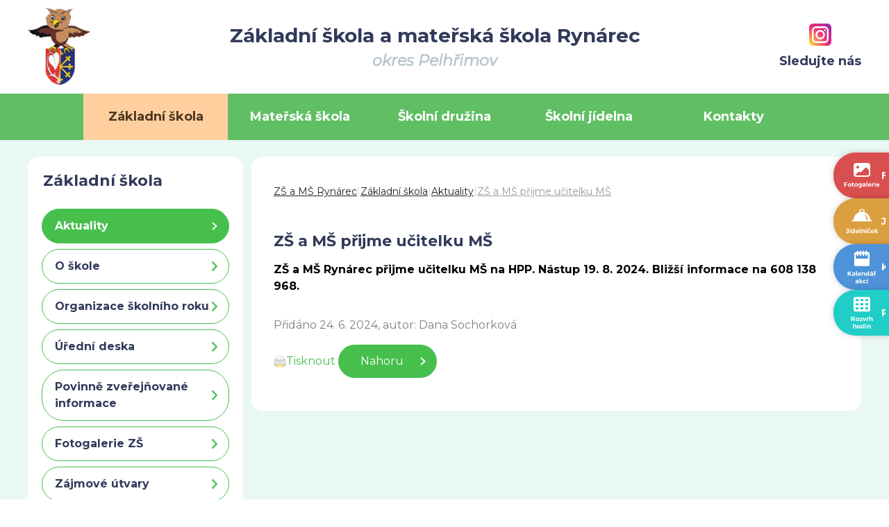

--- FILE ---
content_type: text/html; charset=utf-8
request_url: https://www.zsrynarec.cz/zs-a-ms-prijme-ucitelku-ms/
body_size: 4803
content:
<!DOCTYPE HTML>
<html lang="cs">
<head>
<link rel="stylesheet" type="text/css" href="https://fonts.googleapis.com/css?family=PT+Sans:400,700,400italic,700italic&amp;subset=latin,latin-ext"><link rel="stylesheet" type="text/css" href="/themes/zsrynarec2/css/default.css" />
<link rel="stylesheet" type="text/css" href="/css/prettyPhoto.css" />
<link rel="stylesheet" type="text/css" href="/css/owl.carousel.css" />
<link rel="stylesheet" type="text/css" href="/css/owl.theme.css" />
<meta http-equiv="content-type" content="text/html; charset=utf-8" />
<script src="/scripts/js/jquery-1.9.1.min.js" type="text/javascript"></script><script src="/scripts/js/jquery.prettyPhoto.js" type="text/javascript"></script><script src="/admit/scripts/js/jquery-ui-1.10.1.custom.min.js" type="text/javascript"></script><script src="/scripts/js/js.js" type="text/javascript"></script><script src="/scripts/js/maxlength.js" type="text/javascript"></script><script src="/scripts/js/owl.carousel.min.js" type="text/javascript"></script><link rel="alternate" type="application/rss+xml" href="/rss.php" title="RSS - ZŠ a MŠ Rynárec" /><link rel="shortcut icon" type="image/x-icon" href="/img/web/favicon.ico" /><meta name="viewport" content="width=device-width, initial-scale=1.0, user-scalable=yes" />
<meta name="Keywords" content="Základní škola a mateřská škola Rynárec, okres Pelhřimov" />
<meta name="description" content="Základní škola a mateřská škola Rynárec, okres Pelhřimov, Kraj Vysočina" />
<title>ZŠ a MŠ přijme učitelku MŠ - Aktuality - Základní škola - ZŠ a MŠ Rynárec</title>


<link rel="preconnect" href="https://fonts.googleapis.com">
<link rel="preconnect" href="https://fonts.gstatic.com" crossorigin>
<link href="https://fonts.googleapis.com/css2?family=Montserrat:ital,wght@0,400;0,500;0,700;1,400&family=Open+Sans&family=Patrick+Hand&display=swap" rel="stylesheet">
<link rel="stylesheet" href="/assets/frontpack/photoswipe/photoswipe.css">
<link rel="stylesheet" href="/assets/frontpack/photoswipe/default-skin/default-skin.css">
<link rel="stylesheet" href="/css/micromodal.css">
</head>
<body>

<div id="top" class="page">
    <div class="header" role="banner">
        <div class="container">
        <!-- HEADER -->
<div class="group group--space-between group--header">
    <div class="group group--gap-h-xxl logoHolder--image">
        <a href="/" rel="home" class="logo u-zooming">
            <div class="logo__image">
                <img src="/img/web/logo.png" alt="ZŠ a MŠ Rynárec" width="135" height="84" class="image">
            </div>
        </a>
    </div>

    <div class="group group--gap-h-xxl logoHolder--text">
        <a href="/" rel="home" class="logo u-zooming">
            <div class="logo__text">
                <div class="logo__name">Základní škola a mateřská škola Rynárec</div>
                <div class="logo__motto">okres Pelhřimov</div>
            </div>
        </a>
    </div>

    <div class="links">
        <div class="group">
                <a class="headerLink u-zooming" href="https://instagram.com/zs_a_ms_rynarec?igshid=MzMyNGUyNmU2YQ%3D%3D&amp;utm_source=qr" target="_blank" rel="noopener">
                    <img src="/files/img/icon_header_instagram.svg" class="image" width="32" height="32" alt="">
                    <span>Sledujte nás</span>
                </a>
        </div>
    </div>

<div class="menu-switcher">
    <button class="menu-switcher__button">
        <img src="/img/menu-icon-white.svg" alt="" class="menu-switcher__icon">
        <span class="menu-switcher__label">MENU</span>
    </button>
</div>



<div class="menu-switcher-container">
    <nav class="main-menu main-menu--top">
        
    <ul class="main-menu__items">
        <li class="main-menu__item main-menu__item--active main-menu__item--parent main-menu__item--opened">
            <div class="main-menu__item-wrapper">
                <a href="/aktuality-zs/" class="main-menu-link main-menu-link--id-108 main-menu-link--active">
                    <span class="main-menu-link__label">Základní škola</span>
                </a>
                <button class="main-menu__item-arrow"></button>
            </div>

            <div class="main-menu main-menu--submenu">

    <ul class="main-menu__items">
        <li class="main-menu__item main-menu__item--active">
            <div class="main-menu__item-wrapper">
                <a href="https://www.zsrynarec.cz/aktuality-zs/" class="main-menu-link main-menu-link--id-112 main-menu-link--active">
                    <span class="main-menu-link__label">Aktuality</span>
                </a>
            </div>

        </li>
        <li class="main-menu__item">
            <div class="main-menu__item-wrapper">
                <a href="https://www.zsrynarec.cz/o-skole/" class="main-menu-link main-menu-link--id-113">
                    <span class="main-menu-link__label">O škole</span>
                </a>
            </div>

        </li>
        <li class="main-menu__item">
            <div class="main-menu__item-wrapper">
                <a href="https://www.zsrynarec.cz/organizace-skolniho-roku/" class="main-menu-link main-menu-link--id-114">
                    <span class="main-menu-link__label">Organizace školního roku</span>
                </a>
            </div>

        </li>
        <li class="main-menu__item">
            <div class="main-menu__item-wrapper">
                <a href="https://www.zsrynarec.cz/dokumenty-zs/" class="main-menu-link main-menu-link--id-115">
                    <span class="main-menu-link__label">Úřední deska</span>
                </a>
            </div>

        </li>
        <li class="main-menu__item">
            <div class="main-menu__item-wrapper">
                <a href="https://www.zsrynarec.cz/povinne-zverejnovane-informace/" class="main-menu-link main-menu-link--id-311">
                    <span class="main-menu-link__label">Povinně zveřejňované informace</span>
                </a>
            </div>

        </li>
        <li class="main-menu__item">
            <div class="main-menu__item-wrapper">
                <a href="https://www.zsrynarec.cz/fotogalerie-zs/" class="main-menu-link main-menu-link--id-116">
                    <span class="main-menu-link__label">Fotogalerie ZŠ</span>
                </a>
            </div>

        </li>
        <li class="main-menu__item">
            <div class="main-menu__item-wrapper">
                <a href="https://www.zsrynarec.cz/zajmove-utvary/" class="main-menu-link main-menu-link--id-117">
                    <span class="main-menu-link__label">Zájmové útvary</span>
                </a>
            </div>

        </li>
        <li class="main-menu__item">
            <div class="main-menu__item-wrapper">
                <a href="https://www.zsrynarec.cz/uspechy-zaku/" class="main-menu-link main-menu-link--id-118">
                    <span class="main-menu-link__label">Úspěchy žáků</span>
                </a>
            </div>

        </li>
        <li class="main-menu__item">
            <div class="main-menu__item-wrapper">
                <a href="https://www.zsrynarec.cz/skolska-rada/" class="main-menu-link main-menu-link--id-119">
                    <span class="main-menu-link__label">Školská rada</span>
                </a>
            </div>

        </li>
        <li class="main-menu__item">
            <div class="main-menu__item-wrapper">
                <a href="https://www.zsrynarec.cz/srps/" class="main-menu-link main-menu-link--id-120">
                    <span class="main-menu-link__label">SRPŠ</span>
                </a>
            </div>

        </li>
        <li class="main-menu__item">
            <div class="main-menu__item-wrapper">
                <a href="https://www.zsrynarec.cz/projekty/" class="main-menu-link main-menu-link--id-121">
                    <span class="main-menu-link__label">Projekty</span>
                </a>
            </div>

        </li>
    </ul>
            </div>
        </li>
        <li class="main-menu__item main-menu__item--parent">
            <div class="main-menu__item-wrapper">
                <a href="/aktuality-ms/" class="main-menu-link main-menu-link--id-109">
                    <span class="main-menu-link__label">Mateřská škola</span>
                </a>
                <button class="main-menu__item-arrow"></button>
            </div>

            <div class="main-menu main-menu--submenu">

    <ul class="main-menu__items">
        <li class="main-menu__item">
            <div class="main-menu__item-wrapper">
                <a href="https://www.zsrynarec.cz/aktuality-ms/" class="main-menu-link main-menu-link--id-122">
                    <span class="main-menu-link__label">Aktuality</span>
                </a>
            </div>

        </li>
        <li class="main-menu__item">
            <div class="main-menu__item-wrapper">
                <a href="https://www.zsrynarec.cz/o-skolce/" class="main-menu-link main-menu-link--id-123">
                    <span class="main-menu-link__label">O školce</span>
                </a>
            </div>

        </li>
        <li class="main-menu__item">
            <div class="main-menu__item-wrapper">
                <a href="https://www.zsrynarec.cz/informace-pro-rodice-ms/" class="main-menu-link main-menu-link--id-124">
                    <span class="main-menu-link__label">Informace pro rodiče</span>
                </a>
            </div>

        </li>
        <li class="main-menu__item">
            <div class="main-menu__item-wrapper">
                <a href="https://www.zsrynarec.cz/akce-ms/" class="main-menu-link main-menu-link--id-125">
                    <span class="main-menu-link__label">Akce MŠ</span>
                </a>
            </div>

        </li>
        <li class="main-menu__item">
            <div class="main-menu__item-wrapper">
                <a href="https://www.zsrynarec.cz/dokumenty-ms/" class="main-menu-link main-menu-link--id-126">
                    <span class="main-menu-link__label">Úřední deska MŠ</span>
                </a>
            </div>

        </li>
        <li class="main-menu__item">
            <div class="main-menu__item-wrapper">
                <a href="https://www.zsrynarec.cz/fotogalerie-ms/" class="main-menu-link main-menu-link--id-127">
                    <span class="main-menu-link__label">Fotogalerie MŠ</span>
                </a>
            </div>

        </li>
    </ul>
            </div>
        </li>
        <li class="main-menu__item main-menu__item--parent">
            <div class="main-menu__item-wrapper">
                <a href="/o-druzine/" class="main-menu-link main-menu-link--id-110">
                    <span class="main-menu-link__label">Školní družina</span>
                </a>
                <button class="main-menu__item-arrow"></button>
            </div>

            <div class="main-menu main-menu--submenu">

    <ul class="main-menu__items">
        <li class="main-menu__item">
            <div class="main-menu__item-wrapper">
                <a href="https://www.zsrynarec.cz/o-druzine/" class="main-menu-link main-menu-link--id-128">
                    <span class="main-menu-link__label">O družině</span>
                </a>
            </div>

        </li>
        <li class="main-menu__item">
            <div class="main-menu__item-wrapper">
                <a href="https://www.zsrynarec.cz/informace-pro-rodice-sd/" class="main-menu-link main-menu-link--id-129">
                    <span class="main-menu-link__label">Informace pro rodiče</span>
                </a>
            </div>

        </li>
        <li class="main-menu__item">
            <div class="main-menu__item-wrapper">
                <a href="https://www.zsrynarec.cz/dokumenty-sd/" class="main-menu-link main-menu-link--id-130">
                    <span class="main-menu-link__label">Úřední deska ŠD</span>
                </a>
            </div>

        </li>
        <li class="main-menu__item">
            <div class="main-menu__item-wrapper">
                <a href="https://www.zsrynarec.cz/fotogalerie-sd/" class="main-menu-link main-menu-link--id-131">
                    <span class="main-menu-link__label">Fotogalerie ŠD</span>
                </a>
            </div>

        </li>
    </ul>
            </div>
        </li>
        <li class="main-menu__item main-menu__item--parent">
            <div class="main-menu__item-wrapper">
                <a href="/aktuality-sj/" class="main-menu-link main-menu-link--id-111">
                    <span class="main-menu-link__label">Školní jídelna</span>
                </a>
                <button class="main-menu__item-arrow"></button>
            </div>

            <div class="main-menu main-menu--submenu">

    <ul class="main-menu__items">
        <li class="main-menu__item">
            <div class="main-menu__item-wrapper">
                <a href="https://www.zsrynarec.cz/aktuality-sj/" class="main-menu-link main-menu-link--id-132">
                    <span class="main-menu-link__label">Aktuality</span>
                </a>
            </div>

        </li>
        <li class="main-menu__item">
            <div class="main-menu__item-wrapper">
                <a href="https://www.zsrynarec.cz/jidelni-listek/" class="main-menu-link main-menu-link--id-133">
                    <span class="main-menu-link__label">Jídelní lístek</span>
                </a>
            </div>

        </li>
        <li class="main-menu__item">
            <div class="main-menu__item-wrapper">
                <a href="https://www.zsrynarec.cz/prihlasovani-odhlasovani-obedu/" class="main-menu-link main-menu-link--id-134">
                    <span class="main-menu-link__label">Přihlašování/odhlašování obědů</span>
                </a>
            </div>

        </li>
        <li class="main-menu__item">
            <div class="main-menu__item-wrapper">
                <a href="https://www.zsrynarec.cz/dokumenty-sj/" class="main-menu-link main-menu-link--id-135">
                    <span class="main-menu-link__label">Úřední deska ŠJ</span>
                </a>
            </div>

        </li>
    </ul>
            </div>
        </li>
        <li class="main-menu__item main-menu__item--parent">
            <div class="main-menu__item-wrapper">
                <a href="https://www.zsrynarec.cz/kontakty/" class="main-menu-link main-menu-link--id-105">
                    <span class="main-menu-link__label">Kontakty</span>
                </a>
                <button class="main-menu__item-arrow"></button>
            </div>

            <div class="main-menu main-menu--submenu">

    <ul class="main-menu__items">
        <li class="main-menu__item">
            <div class="main-menu__item-wrapper">
                <a href="https://www.zsrynarec.cz/zamestnanci/" class="main-menu-link main-menu-link--id-136">
                    <span class="main-menu-link__label">Zaměstnanci</span>
                </a>
            </div>

        </li>
        <li class="main-menu__item">
            <div class="main-menu__item-wrapper">
                <a href="https://www.zsrynarec.cz/e-podatelna/" class="main-menu-link main-menu-link--id-10">
                    <span class="main-menu-link__label">E-podatelna</span>
                </a>
            </div>

        </li>
    </ul>
            </div>
        </li>
    </ul>

    </nav>
</div>

<div class="speedDial speedDial--onRight@md">
        <a class="speedDialLink" href="https://www.zsrynarec.cz/fotogalerie/">
            <span class="speedDialLink__icon speedDialLink__icon--switchable"><img src="/files/img/icon_menu_1_fotogalerie.svg" alt=""></span>
            <span class="speedDialLink__label">Fotogalerie</span>
        </a>
        <a class="speedDialLink" href="/jidelni-listek/">
            <span class="speedDialLink__icon speedDialLink__icon--switchable"><img src="/files/img/icon_menu_2_jidelnicek.svg" alt=""></span>
            <span class="speedDialLink__label">Jídelníček</span>
        </a>
        <a class="speedDialLink" href="https://www.zsrynarec.cz/kalendar-akci/">
            <span class="speedDialLink__icon speedDialLink__icon--switchable"><img src="/files/img/icon_menu_3_kalendar_akci.svg" alt=""></span>
            <span class="speedDialLink__label">Kalendář akcí</span>
        </a>
        <a class="speedDialLink" href="https://www.zsrynarec.cz/rozvrh-hodin/">
            <span class="speedDialLink__icon speedDialLink__icon--switchable"><img src="/files/img/icon_menu_4_rozvrh_hodin.svg" alt=""></span>
            <span class="speedDialLink__label">Rozvrh hodin</span>
        </a>
</div>
</div>
        <!-- HEADER END -->
        </div>
    </div>

    <div class="horizontalmenu-outer">
        <div class="horizontalmenu">
            <div class="container">
            <!-- HORIZONTALMENU -->
<div class="m0_0 horizontalmenu__item"><a class="horizontalmenuLink m0_0hov horizontalmenuLink--active" href="/aktuality-zs/"><span class="horizontalmenuLink__label">Základní škola</span></a></div><div class="m0_0 horizontalmenu__item"><a class="horizontalmenuLink" href="/aktuality-ms/"><span class="horizontalmenuLink__label">Mateřská škola</span></a></div><div class="m0_0 horizontalmenu__item"><a class="horizontalmenuLink" href="/o-druzine/"><span class="horizontalmenuLink__label">Školní družina</span></a></div><div class="m0_0 horizontalmenu__item"><a class="horizontalmenuLink" href="/aktuality-sj/"><span class="horizontalmenuLink__label">Školní jídelna</span></a></div><div class="m0_0 horizontalmenu__item"><a class="horizontalmenuLink" href="https://www.zsrynarec.cz/kontakty/"><span class="horizontalmenuLink__label">Kontakty</span></a></div>            <!-- HORIZONTALMENU END -->
            </div>
        </div>

    </div>
        
    <div class="bc-holder">
        <div class="body" role="main">
            <div class="container">
                <div class="grid grid--4cols@md">
                    <div class="grid__item grid__item--3cols@md order-2@md">
                        <!-- RIGHT BLOCK -->
                        <div class="stack stack--page-content">
                            <div class="stack__item stack__item--gap-xl">
                                <div class="navigation"><a href="https://www.zsrynarec.cz/" class="navigation__item">ZŠ a MŠ Rynárec</a> <span class="navigation__separator">|</span> <a href="/aktuality-zs/" class="navigation__item">Základní škola</a> <span class="navigation__separator">|</span> <a href="https://www.zsrynarec.cz/aktuality-zs/" class="navigation__item">Aktuality</a> <span class="navigation__separator">|</span> <a href="https://www.zsrynarec.cz/zs-a-ms-prijme-ucitelku-ms/" class="navigation__item">ZŠ a MŠ přijme učitelku MŠ</a></div>
                            </div>
    
                            <div class="stack__item">
<div class="content">
    <div class="stack">
        <div class="stack__item">



    <h1>ZŠ a MŠ přijme učitelku MŠ</h1>
        <div class="methodone cperex">ZŠ a MŠ Rynárec přijme učitelku MŠ na HPP. Nástup 19. 8. 2024. Bližší informace na 608 138 968. </div>
    <div class="methodone ctext"></div>

    <p class="p_margin confoot1">Přidáno 24. 6. 2024, autor: Dana Sochorková</p>




        </div>

        <div class="stack__item">
            <p class="p_margin confoot2"><a href="javascript:window.print();"><img src="/img/icon-tisk.png" alt="tisk"> <span>Tisknout</span></a> &nbsp; <a href="javascript:void(0);" class="scrolltop"><span>Nahoru</span></a></p>
        </div>
    </div>
</div>
                            </div>
                        </div>
                        <!-- RIGHT BLOCK END -->
                    </div>
    
                    <div class="grid__item order-1@md">
                        <!-- LEFT BLOCK -->
<div class="stack">
    <div class="stack__item stack__item--gap-xl left-block__stack">
        


<nav class="contextMenu contextMenu--id-108">
    <div class="contextMenu__header">
        <a href="/aktuality-zs/" class="contextMenuLink contextMenuLink--id-108 contextMenuLink--header">
            <span class="contextMenuLink__label">Základní škola</span>
        </a>
    </div>


    <ul class="contextMenu__items">
        <li class="contextMenu__item contextMenu__item--active">
            <a href="https://www.zsrynarec.cz/aktuality-zs/" class="contextMenuLink contextMenuLink--id-112 contextMenuLink--active">
                <span class="contextMenuLink__label">Aktuality</span>
            </a>

        </li>
        <li class="contextMenu__item">
            <a href="https://www.zsrynarec.cz/o-skole/" class="contextMenuLink contextMenuLink--id-113">
                <span class="contextMenuLink__label">O škole</span>
            </a>

        </li>
        <li class="contextMenu__item">
            <a href="https://www.zsrynarec.cz/organizace-skolniho-roku/" class="contextMenuLink contextMenuLink--id-114">
                <span class="contextMenuLink__label">Organizace školního roku</span>
            </a>

        </li>
        <li class="contextMenu__item">
            <a href="https://www.zsrynarec.cz/dokumenty-zs/" class="contextMenuLink contextMenuLink--id-115">
                <span class="contextMenuLink__label">Úřední deska</span>
            </a>

        </li>
        <li class="contextMenu__item">
            <a href="https://www.zsrynarec.cz/povinne-zverejnovane-informace/" class="contextMenuLink contextMenuLink--id-311">
                <span class="contextMenuLink__label">Povinně zveřejňované informace</span>
            </a>

        </li>
        <li class="contextMenu__item">
            <a href="https://www.zsrynarec.cz/fotogalerie-zs/" class="contextMenuLink contextMenuLink--id-116">
                <span class="contextMenuLink__label">Fotogalerie ZŠ</span>
            </a>

        </li>
        <li class="contextMenu__item">
            <a href="https://www.zsrynarec.cz/zajmove-utvary/" class="contextMenuLink contextMenuLink--id-117">
                <span class="contextMenuLink__label">Zájmové útvary</span>
            </a>

        </li>
        <li class="contextMenu__item">
            <a href="https://www.zsrynarec.cz/uspechy-zaku/" class="contextMenuLink contextMenuLink--id-118">
                <span class="contextMenuLink__label">Úspěchy žáků</span>
            </a>

        </li>
        <li class="contextMenu__item">
            <a href="https://www.zsrynarec.cz/skolska-rada/" class="contextMenuLink contextMenuLink--id-119">
                <span class="contextMenuLink__label">Školská rada</span>
            </a>

        </li>
        <li class="contextMenu__item">
            <a href="https://www.zsrynarec.cz/srps/" class="contextMenuLink contextMenuLink--id-120">
                <span class="contextMenuLink__label">SRPŠ</span>
            </a>

        </li>
        <li class="contextMenu__item">
            <a href="https://www.zsrynarec.cz/projekty/" class="contextMenuLink contextMenuLink--id-121">
                <span class="contextMenuLink__label">Projekty</span>
            </a>

        </li>
    </ul>
</nav>

    </div>

    <div class="stack__item stack__item--gap-xl left-block__stack">
        <script type="text/javascript">
        wg_cal(1, null, null, 'wg_calendar');
        </script>
        <div class="wg_calendar" id="wg_calendar"><img src="/img/loader.gif" alt="loader"> Načítám...</div>
    </div>

    <div class="left-menu">
        <span class="left-menu__title">Kdypak nám zvoní</span>
        
        <div class="stack__item">
            <table>
	<tbody>
		<tr>
			<td>1. hodina</td>
			<td>7.40<span style="color: rgb(32, 33, 34); font-family: sans-serif; font-size: 14px; background-color: rgb(255, 255, 255);">&ndash;</span>8.25</td>
		</tr>
		<tr>
			<td>2. hodina</td>
			<td>8.40<span style="color: rgb(32, 33, 34); font-family: sans-serif; font-size: 14px; background-color: rgb(255, 255, 255);">&ndash;</span>9.25</td>
		</tr>
		<tr>
			<td>3. hodina</td>
			<td>9.35<span style="color: rgb(32, 33, 34); font-family: sans-serif; font-size: 14px; background-color: rgb(255, 255, 255);">&ndash;</span>10.20</td>
		</tr>
		<tr>
			<td>4. hodina</td>
			<td>10.30<span style="color: rgb(32, 33, 34); font-family: sans-serif; font-size: 14px; background-color: rgb(255, 255, 255);">&ndash;</span>11.15</td>
		</tr>
		<tr>
			<td>Pol. přest&aacute;vka</td>
			<td>11.15<span style="color: rgb(32, 33, 34); font-family: sans-serif; font-size: 14px; background-color: rgb(255, 255, 255);">&ndash;</span>12.05</td>
		</tr>
		<tr>
			<td>6. hodina</td>
			<td>12.05<span style="color: rgb(32, 33, 34); font-family: sans-serif; font-size: 14px; background-color: rgb(255, 255, 255);">&ndash;</span>12.50</td>
		</tr>
		<tr>
			<td>7. hodina</td>
			<td>13.00<span style="color: rgb(32, 33, 34); font-family: sans-serif; font-size: 14px; background-color: rgb(255, 255, 255);">&ndash;</span>13.45</td>
		</tr>
		<tr>
			<td>8. hodina</td>
			<td>13.55<span style="color: rgb(32, 33, 34); font-family: sans-serif; font-size: 14px; background-color: rgb(255, 255, 255);">&ndash;</span>14.40</td>
		</tr>
	</tbody>
</table>

<p>&nbsp;</p>

        </div>
    </div>
</div>


<script type="text/javascript">

// POLL START
load_polls();

function load_polls() {
    $(document).ready(function(){

        $(".anketa3").each(function() {
            var id_poll3 = $(this).attr('id');
            id_poll3_rep = id_poll3.replace('id', '');
            $.ajax({
              url: "/scripts/poll.php",
              data: {a: 'show', id: id_poll3_rep},
              cache: false,
              success: function(html){
                $("#"+id_poll3).html(html);
              }
            });
        });

        /* // stara verze nacteni
        var id_poll3 = $(".anketa3").attr('id');
        //$("#"+$(this).attr("id"))
        id_poll3_rep = id_poll3.replace('id', '');
        $.ajax({
          url: "/scripts/poll.php",
          data: {a: 'show', id: id_poll3_rep},
          cache: false,
          success: function(html){
            $("#"+id_poll3).html(html);
          }
        });
        */
        
    });
}

function voice(id_poll,id_ans) {
  $(document).ready(function(){
    $.ajax({
        type: 'GET',
        url: "/scripts/poll.php?a=insert&id_poll="+id_poll+"&id_ans="+id_ans,
        cache: false,
        data: {a: 'insert', id_poll: id_poll, id_ans: id_ans},
        success: function(){
            alert('Děkujeme za Váš hlas v anketě.');
            location.reload();
        }
    });
  });
}
// POLL END



</script>
                        <!-- LEFT BLOCK END -->
                    </div>
                </div>
            </div>
        </div>
    
    </div>

    <div class="footer" role="contentinfo">
        <div class="container">
        <!-- FOOTER -->
<div class="grid grid--2cols@sm grid--4cols@lg">
    <div class="grid__item">
        <div class="footerItem">
                <div class="footerItem__title">
                    <h2 class="footerItem__label">Adresa školy</h2>
                </div>
            <div class="footerItem__content">
                <div class="text--small">

                    <p><strong>Základní škola a mateřská škola Rynárec, okres Pelhřimov</strong><br />
Ryn&aacute;rec 140<br />
39401 Ryn&aacute;rec</p>

                </div>
            </div>
        </div>
    </div>
    <div class="grid__item">
        <div class="footerItem">
                <div class="footerItem__title">
                    <h2 class="footerItem__label">Rychlé kontakty ZŠ</h2>
                </div>
            <div class="footerItem__content">
                <div class="text--small">

                    <p><span class="contact-phone">+420 565 382 305</span><br />
<span class="contact-phone">+420 608 138 968</span><br />
<span class="contact-email">info@zsrynarec.cz</span></p>

                </div>
            </div>
        </div>
    </div>
    <div class="grid__item">
        <div class="footerItem">
                <div class="footerItem__title">
                    <h2 class="footerItem__label">Rychlé kontakty MŠ</h2>
                </div>
            <div class="footerItem__content">
                <div class="text--small">

                    <p><span class="contact-phone">+420 565 382 340</span><br />
<span class="contact-email">ms@zsrynarec.cz</span></p>

                </div>
            </div>
        </div>
    </div>
    <div class="grid__item">
        <div class="footerItem">
                <div class="footerItem__title">
                    <h2 class="footerItem__label">Zřizovatel</h2>
                </div>
            <div class="footerItem__content">
                <div class="text--small">
                    <p class="text--center">
                        <img src="/admit/class/timthumb/timthumb.php?src=%2Ffiles%2Fimg%2F202212230647_zrizovatel.png&amp;ar=1&amp;w=53" class="image" alt="">
                    </p>

                    <p><a href="https://www.rynarec.cz" target="_blank">Obec Ryn&aacute;rec</a></p>

                </div>
            </div>
        </div>
    </div>
</div>



        <!-- FOOTER END -->
        </div>
    </div>

    <div class="webauthor" role="contentinfo">
        <div class="container">
            <div class="group group--space-between">
                <div class="text--small">
                    <a href="https://www.zsrynarec.cz/prohlaseni-o-pristupnosti/">Prohlášení o přístupnosti</a>
                </div>

                <div class="text--small">
                    Webové stránky vytvořila společnost <a href="http://www.just4web.cz/chci-mit-moderni-skolu/" title="Developed by just4web.cz s.r.o.">just4web.cz s.r.o.</a> <sup style="font-size:60%;">(J4W-RS v7.0)</sup>
                </div>
            </div>
        </div>
    </div>






</div>






<script src="/assets/nette/forms/netteForms.js" async></script>
<script src="/assets/frontpack/photoswipe/photoswipe.min.js"></script>
<script src="/assets/frontpack/photoswipe/photoswipe-ui-default.min.js"></script>
<script src="/assets/npm-asset/micromodal/micromodal.min.js"></script>
<script src="/scripts/js/photo-swipe.js"></script>
<script src="/scripts/js/lang-switcher.js"></script>
<script src="/scripts/js/js-counter.js"></script>
<script src="/scripts/js/micromodal.js"></script>
<script src="/scripts/js/popup.js"></script>
<script src="/scripts/js/menu-switcher.js"></script>
<script src="/scripts/js/main-menu.js"></script>
<script type="text/javascript">
window.onload=function() {
    //load_polls(); // je v menu.php
    show_sign();
};

$(".partnersSlider__items").owlCarousel({
        autoplay: true,
        autoplayTimeout: 1500,
        autoplayHoverPause: true,
        nav: true,
        navText: ["předchozí","další"],
        loop: true,
        // margin: 25,
        responsive: {
            0: {
                items: 1
            },

            400: {
                items: 2
            },

            550: {
                items: 3
            },

            700: {
                items: 4
            },

            850: {
                items: 5
            }
        }
    });
</script>

</body>
</html>


--- FILE ---
content_type: text/html; charset=utf-8
request_url: https://www.zsrynarec.cz/templates/mod/kalendar/ajax_wg.php?a=show&id_calendar=1&month=&year=&div_id=wg_calendar&_=1768675204430
body_size: 607
content:
<table class="wg_cal_table noborder">
    <tr class="wg_cal_navi">
        <td colspan="1"><a href="javascript:void(0);" onclick="wg_cal(&quot;1&quot;,&quot;1&quot;,2025,&quot;wg_calendar&quot;)" title="Předchozí rok" class="wg_cal_th">&laquo;</a></td>
        <td colspan="1"><a href="javascript:void(0);" onclick="wg_cal(&quot;1&quot;,12,2025,&quot;wg_calendar&quot;)" title="Předchozí měsíc" class="wg_cal_th">&lsaquo;</a></td>
        <td colspan="3" align="center">
            <a href="/kalendar/?month=yes&amp;datum=1.1.2026" class="wg_cal_navi_month">leden&nbsp;2026</a>
        </td>
        <td colspan="1" style=""><a href="javascript:void(0);" onclick="wg_cal(&quot;1&quot;,2,&quot;2026&quot;,&quot;wg_calendar&quot;)" title="Následující měsíc" class="wg_cal_th">&rsaquo;</a></td>
        <td colspan="1" style=""><a href="javascript:void(0);" onclick="wg_cal(&quot;1&quot;,&quot;1&quot;,2027,&quot;wg_calendar&quot;)" title="Následující rok" class="wg_cal_th">&raquo;</a></td>
    </tr>

        <tr align="center" class="wg_cal_days">
            <td class="wg_cal_td">Po</td>
            <td class="wg_cal_td">Út</td>
            <td class="wg_cal_td">St</td>
            <td class="wg_cal_td">Čt</td>
            <td class="wg_cal_td">Pá</td>
            <td class="wg_cal_td">So</td>
            <td class="wg_cal_td">Ne</td>
        </tr>
        <tr align="center">
            <td class="wg_cal_td">&nbsp;</td>
            <td class="wg_cal_td">&nbsp;</td>
            <td class="wg_cal_td">&nbsp;</td>
            <td class="wg_cal_td">1</td>
            <td class="wg_cal_td">2</td>
            <td class="wg_cal_td">3</td>
            <td class="wg_cal_td">4</td>
        </tr>
        <tr align="center">
            <td class="wg_cal_td">5</td>
            <td class="wg_cal_td">6</td>
            <td class="wg_cal_td">7</td>
            <td class="wg_cal_td">8</td>
            <td class="wg_cal_td">9</td>
            <td class="wg_cal_td">10</td>
            <td class="wg_cal_td">11</td>
        </tr>
        <tr align="center">
            <td class="wg_cal_td">12</td>
            <td class="wg_cal_td">13</td>
            <td class="wg_cal_td"><a href="/kalendar/?datum=14.1.2026" class="wg_cal_td_a" title="Počet akcí/událostí tento den: 1
- Schůzka s rodiči předškoláků v MŠ - v 15 hodin" id="wg_cal_event">14</a></td>
            <td class="wg_cal_td">15</td>
            <td class="wg_cal_td">16</td>
            <td class="wg_cal_td">17</td>
            <td class="wg_cal_td">18</td>
        </tr>
        <tr align="center">
            <td class="wg_cal_td">19</td>
            <td class="wg_cal_td"><a href="/kalendar/?datum=20.1.2026" class="wg_cal_td_a" title="Počet akcí/událostí tento den: 1
- Lyžování na Čeřínku" id="wg_cal_event">20</a></td>
            <td class="wg_cal_td"><a href="/kalendar/?datum=21.1.2026" class="wg_cal_td_a" title="Počet akcí/událostí tento den: 2
- Odpoledne otevřených dveří v ZŠ a MŠ
- Lyžování na Čeřinku" id="wg_cal_event">21</a></td>
            <td class="wg_cal_td"><a href="/kalendar/?datum=22.1.2026" class="wg_cal_td_a" title="Počet akcí/událostí tento den: 1
- Lyžování na Čeřínku" id="wg_cal_event">22</a></td>
            <td class="wg_cal_td"><a href="/kalendar/?datum=23.1.2026" class="wg_cal_td_a" title="Počet akcí/událostí tento den: 1
- Ukázková hodina pro předškoláky v 1. třídě" id="wg_cal_event">23</a></td>
            <td class="wg_cal_td">24</td>
            <td class="wg_cal_td">25</td>
        </tr>
        <tr align="center">
            <td class="wg_cal_td"><a href="/kalendar/?datum=26.1.2026" class="wg_cal_td_a" title="Počet akcí/událostí tento den: 1
- Bruslení v Pelhřimově" id="wg_cal_event">26</a></td>
            <td class="wg_cal_td"><a href="/kalendar/?datum=27.1.2026" class="wg_cal_td_a" title="Počet akcí/událostí tento den: 1
- Pedagogická rada" id="wg_cal_event">27</a></td>
            <td class="wg_cal_td"><a href="/kalendar/?datum=28.1.2026" class="wg_cal_td_a" title="Počet akcí/událostí tento den: 2
- Zápis budoucích prvňáčků od 12 - 16 hodin
- Nocování s pedigem - akce pro 5. třídu" id="wg_cal_event">28</a></td>
            <td class="wg_cal_td"><a href="/kalendar/?datum=29.1.2026" class="wg_cal_td_a" title="Počet akcí/událostí tento den: 1
- Vysvědčení - odpadá odpolední výuka a kroužky" id="wg_cal_event">29</a></td>
            <td class="wg_cal_td">30</td>
            <td class="wg_cal_td">31</td>
            <td class="wg_cal_td">&nbsp;</td>
        </tr>
</table>
 

--- FILE ---
content_type: text/css
request_url: https://www.zsrynarec.cz/themes/zsrynarec2/css/default.css
body_size: -156
content:
@import '../../../css/01-generic.css';
@import '02-elements.css';
@import '03-objects.css';
@import '04-components.css';
@import '05-utils.css';


--- FILE ---
content_type: text/css
request_url: https://www.zsrynarec.cz/themes/zsrynarec2/css/02-elements.css
body_size: -127
content:
@import '../../../css/02-elements.css';


body {
    font-family: 'Montserrat', sans-serif;
}


a {
    color: #47bf4d;
}


h1 {
    color: rgb(49, 58, 90);
    font-size: 137.5%;
    font-weight: bold;
}


h2 {
    color: rgb(49, 58, 90);
    font-size: 125%;
    font-weight: bold;
}


h3,
h4,
h5,
h6 {
    color: rgb(49, 58, 90);
    font-size: 112.5%;
    font-weight: bold;
}


--- FILE ---
content_type: text/css
request_url: https://www.zsrynarec.cz/themes/zsrynarec2/css/03-objects.css
body_size: 318
content:
@import '../../../css/03-objects.css';


.header {
    position: relative;
    padding: 0.75em 0 0.75em;
    z-index: 10;
}


.logoHolder--image {
    display: none;
    max-width: 4em;
}


.logoHolder--text {
    flex: 1;
    justify-content: center;
}


@media only screen and (min-width: 26em) {
    .logoHolder--image {
        display: block;
    }
}


@media only screen and (min-width: 60em) {
    .logoHolder--image {
        max-width: 5.625em;
    }
}


.horizontalmenu-outer {
    position: relative;
}


.bc-holder {
    background-image: url('../img/footer_sova.svg'), url('../img/footer_sova_cedule.svg'), url('../img/footer_trava.svg');
    background-color: #e9f7f5;
    background-repeat: no-repeat, no-repeat, repeat-x;
    background-position: 5% 100.5%, 95% 100.1%, 50% 100.1%;
    background-size: 15em, 15em, 20em;
    padding-bottom: 8em;
    padding-top: 1.5em;
}


.body {
    position: relative;
}


.body .container > .grid {
    gap: 0.75em;
}


.horizontalmenu {
    position: relative;
}


.body .container {
    box-sizing: border-box;
    padding: 0 0 1em;
    position: relative;
}


.stack--homepage-content,
.stack--page-content {
    padding: 2em 2em 2em 2em;
    background: #fff;
    border-radius: 1em;
}


@media only screen and (min-width: 60em) {
    .body .container .grid .grid__item:nth-child(2) {
        width: 19.375em;
    }
}


.links {
    font-size: 50%;
}


.left-block__stack {
    margin-bottom: 0.75em;
}


.footer {
    position: relative;
    background-color: #925233;
    z-index: 10;
}


.webauthor{
    background-color: #452718;
    position: relative;
    padding: 1em 0;
    color: #fff;
}


.webauthor a{
    color: #fff;
}


@media only screen and (min-width: 60em) {
    .links {
        font-size: 100%;
    }
}


--- FILE ---
content_type: text/css
request_url: https://www.zsrynarec.cz/themes/zsrynarec2/css/04-components.css
body_size: 2832
content:
@import '../../../css/04-components.css';
@import '../../../css/04-components/speedDial.css';


/*** BUTTON ***/
.button {
    box-shadow: none;
    background-color: #47bf4d;
    border-radius: 2em;
    font-weight: bold;
    color: #fff;
    padding: 1em 2em;
}


.button:hover,
.button:focus,
.button:active {
    background-color: #3a9e3f;
}


/*** LOGO **/
.logo {
    text-decoration: none;
    display: flex;
    flex-wrap: wrap;
    align-items: center;
}


.logo__text {
    font-weight: bold;
    text-decoration: none;
    flex: 1;
    font-size: 50%;
}


.logo__name {
    color: rgb(49, 58, 90);
    line-height: 1.4;
    font-size: 175%;
}


.logo__motto {
    color: #b6c5cc;
    font-weight: bold;
    font-size: 137.5%;
}


.logo__text > * {
    margin: 0;
}


.headerLink img{
    margin-left: auto;
    margin-right: auto;
    padding-bottom: 0.5em;
}


.headerLink {
    font-size: 112.5%;
    color: rgb(49, 58, 90);
    text-decoration: none;
    font-weight: bold;
    text-align: center;
    max-width: 3.5rem;
}


.headerLink:hover span,
.headerLink:focus span,
.headerLink:active span {
    text-decoration: underline;
}


@media only screen and (min-width: 60em) {
    .headerLink {
        max-width: none;
    }
}


.logo:hover .logo__name,
.logo:focus .logo__name,
.logo:active .logo__name,
.logo:hover .logo__motto,
.logo:focus .logo__motto,
.logo:active .logo__motto {
    text-decoration: underline;
}


@media only screen and (min-width: 26em) {
    .logo__text {
        text-align: center;
    }
}


@media only screen and (min-width: 32em) {
    .logo__text {
        font-size: 62.5%;
    }
}


@media only screen and (min-width: 40em) {
    .logo__text {
        font-size: 75%;
    }
}


@media only screen and (min-width: 60em) {
    .logo__text {
        display: block;
        font-size: 100%;
    }
    
    
}



/*** MOBILE MENU ***/
.menu-switcher {
	z-index: 0;
}


.menu-switcher__button {
    background: #47bf4d;
}


.menu-switcher-container {
    background: #47bf4d;
    border-radius: 0.5em;
    color: #fff;
}


.menu-switcher-container--active {
    margin-top: 1em;
}


@media only screen and (min-width: 60em) {
    .menu-switcher,
    .menu-switcher-container {
        display: none;
    }
}


/*** HOMEPAGE SLIDESHOW ***/
.homepage-slideshow {
    position: relative;
    background: rgb(216, 234, 248);
}


.homepage-slideshow img {
    display: block;
    height: 100%;
    width: 100%;
    object-fit: cover;
}


.homepageSliderItem {
    height: 350px;
}


.homepage-slideshow .owl-theme .owl-controls {
    margin-top: 0;
    position: absolute;
    top: 0;
    bottom: 0;
    left: 0;
    right: 0;
    max-width: 75em;
    margin: 0 auto;
    pointer-events: none;
}


@media only screen and (min-width: 40em) {
    .homepageSliderItem {
        height: 456px;
    }
}


/*** HORIZONTALMENU ***/
.horizontalmenu {
    display: none;
    background-color: #60bf64;
}


.horizontalmenu > .container {
    max-width: 65em;
}


.horizontalmenuLink {
    padding: 1.25em 0;
}


.horizontalmenuLink__label {
    font-weight: bold;
    font-size: 112.5%;
    color: #fff;
}


.horizontalmenuLink:hover,
.horizontalmenuLink:focus,
.horizontalmenuLink:active,
.horizontalmenuLink--active {
    background-color: #ffd09e;
}


.horizontalmenuLink:hover .horizontalmenuLink__label,
.horizontalmenuLink:focus .horizontalmenuLink__label,
.horizontalmenuLink:active .horizontalmenuLink__label,
.horizontalmenuLink--active .horizontalmenuLink__label {
    text-underline-offset: 0.125em;
    color: #4d3720;
}


@media only screen and (min-width: 60em) {
    .horizontalmenu {
        display: block;
    }
}


/*** CONTEXT MENU ***/
.contextMenu {
    padding-bottom: 1.5em;
    display: none;
    background: #fff;
    border-radius: 1em;
}


.contextMenu__item {
    margin: 0;
}




.contextMenu__item:last-child {
    border:none;
}


.contextMenuLink {
    padding: 0.25em 1.25em;
}

.contextMenu__item .contextMenuLink .contextMenuLink__label {
    font-size: 100%;
    font-weight: bold;
    padding: 0.75em 0 0.75em 1.125em;
    color: rgb(49, 58, 90);
    border-radius: 2em;
    border: 1px solid #47bf4d;
    background-image: url('../img/submenu_arrow.svg');
    background-position: right 1em center;
    background-repeat: no-repeat;
    background-size: 0.5em;
}


.contextMenu__header .contextMenuLink {
    font-size: 137.5%;
    font-weight: bold;
    padding: 1.125rem 0 1rem 1em;
    color: rgb(49, 58, 90);
    position: relative;
    border-radius: 1em 1em 0 0;
}



.contextMenu__item .contextMenuLink:hover .contextMenuLink__label,
.contextMenu__item .contextMenuLink:focus .contextMenuLink__label,
.contextMenu__item .contextMenuLink:active .contextMenuLink__label,
.contextMenu__item .contextMenuLink--active .contextMenuLink__label {
    background-color: #47bf4d;
    color: #fff;
    background-image: url('../img/submenu_arrow_active.png');
    background-position: right 1em center;
    background-repeat: no-repeat;
    background-size: 0.5em;
}


.contextMenu__header .contextMenuLink--current,
.contextMenu__header .contextMenuLink:hover,
.contextMenu__header .contextMenuLink:focus,
.contextMenu__header .contextMenuLink:active {
    background-color: #fff;
    color: rgb(49, 58, 90);
}

@media only screen and (min-width: 60em) {
    .contextMenu {
        display: block;
    }

}
/*** NAVIGATION ***/
.navigation {
    margin-top: 0.5em;
    padding-bottom: 1em;
    position: relative;
}


.navigation a {
    display: inline-block;
    color: inherit;
    text-decoration: underline;
    vertical-align: middle;
    box-sizing: border-box;
    color: #222222; 
}


.navigation a:last-child {
    color: #999999; 
}


.navigation a:hover,
.navigation a:focus,
.navigation a:active {
    color: #47bf4d;
}


.navigation__separator {
    color: #dadada;
}


/*** CALENDAR ***/
.wg_calendar {
    padding: 6em 0.5em 1em;
    border-radius: 1em;
    background: #fff;
}


.wg_cal_navi {
    text-transform: capitalize;
    font-weight: normal;
    top: 2em;
}


.wg_cal_navi td {
    position: relative;
    font-weight: normal;
}


.wg_cal_navi td:nth-child(2),
.wg_cal_navi td:nth-child(4) {
    width: 44px;
}


.wg_cal_navi td:nth-child(2) {
    left: 1em;
}


.wg_cal_navi td:nth-child(4) {
    right: 1em;
}


.wg_cal_navi td:nth-child(2) a,
.wg_cal_navi td:nth-child(4) a {
    padding-left: 44px;
}


.wg_cal_navi td:nth-child(2) a {
    background-image: url('../img/kalendar_sipka_vlevo.svg');
    background-position: left 1.5em center;
    background-size: 0.25em;
    z-index: 10;
}


.wg_cal_navi td:nth-child(3) {
    font-size: 137.5%;
    color: rgb(49, 58, 90);
    padding: 0.25em 0 0.25em;
    font-weight: bold;
}


.wg_cal_navi td:nth-child(4) a {
    background-image: url('../img/kalendar_sipka_vpravo.svg');
    background-position: right 1.5em center;
    background-size: 0.25em;
    z-index: 10;
}


.wg_cal_days {
    text-transform: uppercase;
}


.wg_cal_td {
    text-align: center;
    padding-top: 0.5em;
    padding-bottom: 0.5em;
    color: rgb(49, 58, 90);
}


.wg_cal_td_a {
    background-color: #47bf4d;
    font-weight: bold;
    padding-top: 0.25em;
    padding-bottom: 0.25em;
    top: 0.25em;
    bottom: 0.25em;
    left: 0.125em;
    right: 0.125em;
    border-radius: 2em;
    color: #fff;
}


.calendar .td_date {
    width: 25%;
}


.wg_cal_table {
    margin-bottom: 0.25em;
}


@media only screen and (min-width: 40em) {
    .wg_calendar {
        padding: 6em 2em 1em;
    }
}

/*** LEFT-MENU CONTENT ***/
.left-menu {
    padding: 1.5em 1.5em 0em;
    border-radius: 1em;
    background: #fff;
}


.left-menu__title {
    font-size: 137.5%;
    color: rgb(49, 58, 90);
    line-height: 1.137;
    font-weight: bold;
}


.left-menu table {
    margin-top: 1.5rem;
    border: 1px solid rgb(182, 197, 204);
    min-width: 238px;
    position: relative;
    box-sizing: border-box;
    width: 100%;
}


.left-menu th, td {
    padding: 0.5rem 0.75rem;
    font-size: 87.5%;
}


.left-menu tr:first-child td{
    padding-top: 1rem;
}


.left-menu tr:last-child td{
    padding-bottom: 1rem;
}


.left-menu td:last-child {
    text-align: right;
    padding-right: 1.5rem;
}


.left-menu tr {
    position: relative;
}


.left-menu td:first-child:after {
    content: "";
    display: block;
    position: absolute;
    width: 90%;
    left: 5%;
    height: 1px;
    pointer-events: none;
    background-color: rgb(182, 197, 204);
    margin-top: 0.375rem;
}


.left-menu tr:last-child td:first-child:after {
    display: none;
}

/*** AKTUALITY ***/
.post {
    position: relative;
    gap: 0.5em;
    column-gap: 1em;
}


.header-aktuality {
    font-size: 137.5%;
    font-weight: bold;
    color: rgb(49, 58, 90);
    position: relative;  
    text-align: left;
    padding-bottom: 0.25em;
}


.header-aktuality:before {
    content: "";
    display: block;
    position: absolute;
    width: 100%;
    left: 0;
    bottom: -0.25em;
    height: 1px;
    background-color: rgb(182, 197, 204);
}


.post__title {
    color: rgb(49, 58, 90);
    font-weight: bold;
    font-size: 112.5%;
    margin-bottom: 0;
}


.post__date {
    font-size: 81.25%;
    display: inline-block;
    line-height: 1;
    color: rgb(77, 77, 77);
    margin-bottom: 0;
    margin-top: 0.5rem;
}


.post__perex {
    font-size: 87.5%;
    margin-top: 0.5rem;
    color: rgb(0, 0, 0);
}


.post__perex a {
    color: #47bf4d;
    font-weight: bold;
}


.post-flex {
    display: flex;
    align-items: baseline;
    gap: 0.5em;
}

.post__category {
    display: inline-block;
    padding: 0 0.75em;
    font-family: 'Open Sans', sans-serif;
    font-size: 87.5%;
    color: rgb(255, 255, 255);
    border-radius: 2em;
    background-color: #d94e4e;
}


.post__category--id-108 {
    background-color: #d94e4e;
}


.post__category--id-109 {
    background-color: #e6b567;
}


.post__category--id-111 {
    background-color: #4e93d9;
}


.stack--homepage-content .stack__item--gap-3xl .grid {
    column-gap: 2em;
    row-gap: 2em;
}


.post--horizontal {
    flex-direction: column;
}
    

@media only screen and (min-width:40em) {
    .post--horizontal {
        flex-direction: column;
    }
}


/*** NEW-GALLERIES ***/
.content-box--galleries {
    border-radius: 1em;
    background-color: #fff;
    margin-top: 1em;
}


.new-galleries {
    padding: 1.5em 4em;
    gap: 2.5em;
}


.new-gallery__preview img {
    width: 100%;
    max-width: 17em;
}


.content-box__header {
    text-align: center;
    padding-top: 2em;
    font-size: 137.5%;
    color: rgb(49, 58, 90);
}


.new-gallery__label {
    font-size: 87.5%;
    color: rgb(71, 191, 77);
    font-weight: bold;
}


.new-gallery {
    text-decoration: none;
}


.new-gallery:hover .new-gallery__label,
.new-gallery:focus .new-gallery__label,
.new-gallery:active .new-gallery__label {
    text-decoration: underline;
}


/*** SPEED LINKS ***/
.speedDial {
    padding-top: 0;
    padding-bottom: 1em;
    display: none;
}


.page--menu-active .speedDial {
    display: flex;
}


.speedDialLink {
    background-color: #d94e4e;
    border-radius: 2em;
}


.speedDialLink__icon {
    padding-left: 0.5em;
}


.speedDial:nth-child(5n + 1) .horizontalmenuLink {
    background-color: #d94e4e;
}


.speedDialLink:nth-child(5n + 2) {
    background-color: #db9f3f;
}


.speedDialLink:nth-child(5n + 3) {
    background-color: #4e93d9;
}


.speedDialLink:nth-child(5n + 4) {
    background-color: #21cdc7;
}


.speedDialLink:nth-child(5n + 5) {
    background-color: #47bf4d;
}


@media only screen and (min-width: 60em) {
    .speedDial {
        display: flex;
    }


    .speedDialLink {
        border-radius: 2em 0 0 2em;
    }


    .speedDial--onRight\@md .speedDialLink {
        width: 5em;
        min-width: 5em;
    }


    .speedDial--onRight\@md .speedDialLink__icon {
        width: 3.5em;
        height: 3.5em;
    }
}


/*** ODKAZY PRINT/NAHORU NA KONCI OBSAHU ***/
.content .confoot2 {
    display: flex;
    gap: 1em;
    flex-wrap: wrap;
    align-items: center;
    justify-content: end;
}


.content .confoot2 a {
    display: flex;
    align-items: center;
    gap: 0.5em;
}


.content .confoot2 a:hover,
.content .confoot2 a:focus,
.content .confoot2 a:active {
    text-decoration: underline;
}


.content .confoot2 a span {
    position: static;
}


.scrolltop {
    padding: 0.75em 3em 0.75em 2em;
    background-image: url('../img/submenu_arrow_active.png');
    background-repeat: no-repeat;
    background-position: center right 1em;
    background-size: 0.5em;
    background-color: #47bf4d;
    border-radius: 2em;
    box-sizing: border-box;
    color: #fff;
}


.scrolltop:hover,
.scrolltop:focus,
.scrolltop:active {
    background-image: url('../img/arrow_up.svg');
    background-size: 0.75em;
    background-color: #3a9e3f;
}


.content .scrolltop span {
    position: static;
}


/*** FOOTER ***/
.footer {
    position: relative;
    z-index: 10;
}


.footer .container .grid {
    column-gap: 3em;
}


.footer img {
    max-width: 100%;
    height: auto;
}


.footer a {
    color: #fff;
}


.footerItem {
    position: relative;
}


.footerItem__title {
    position: absolute;
    width: 100%;
    top: -75px;
}


.footerItem__label {
    position: relative;
    color: rgb(76, 55, 32);
    padding: 1.25em 0 1.25em 1.5em;
    font-size: 125%;
    background-color: rgb(255, 208, 158);
    border-radius: 2em 2em 0 0;
    z-index: 5;
}


.footerItem__content {
    color: rgb(255, 255, 255);
    line-height: 1.7;
    padding: 1.5em 0 3em 2em;
}


.footer .grid__item:nth-child(2) .footerItem__content,
.footer .grid__item:nth-child(3) .footerItem__content {
    line-height: 2.5;
}


.footer .grid__item:nth-child(3) .footerItem__content,
.footer .grid__item:nth-child(4) .footerItem__content {
    padding: 1.5em 0 1em 2em;
}


.footer .grid__item:nth-child(3) .footerItem__content {
    padding-bottom: 3em;
}


.contact-phone {
    background: url('../img/footer_telefon.svg') no-repeat;
    background-position: left center;
    background-size: 1.25em;
}


.contact-email {
    background: url('../img/footer_email.svg') no-repeat;
    background-position: left center;
    background-size: 1.25em;
}


@media only screen and (min-width: 40em) {
    .footer .grid__item:nth-child(3) .footerItem__content {
        padding-bottom: 1em;
    }
}


@media only screen and (min-width: 75em) {
   .footerItem__content {
        padding: 1.5em 0 2em 2em;
    } 
}


--- FILE ---
content_type: text/css
request_url: https://www.zsrynarec.cz/css/04-components/speedDial.css
body_size: 390
content:
.speedDial {
    display: flex;
    flex-wrap: wrap;
    gap: 0.5em;
    align-items: center;
    justify-content: center;
}


.speedDialLink {
    background: #333;
    text-decoration: none;
    display: flex;
    align-items: center;
    color: #fff;
    font-weight: bold;
    transition: transform 0.2s;
    padding: 0.25em;
    padding-right: 1.5em;
    gap: 0.75em;
    box-sizing: border-box;
    border: 1px solid transparent;
    box-shadow: 0 0 0.5em rgba(0, 0, 0, 0.2);
}


.speedDialLink__icon {
    padding: 0;
    margin: 0;
    width: 3em;
    height: 3em;
    overflow: hidden;
    position: relative;
}


.speedDialLink__icon img {
    display: block;
    height: 100%;
    width: 100%;
    object-fit: contain;
}


.speedDialLink__icon--switchable img {
    object-fit: cover;
    object-position:  center right;
}


.speedDialLink__label {
    font-size: 87.5%;
    flex: 1;
    text-align: left;
    box-sizing: border-box;
    overflow: hidden;
    white-space: nowrap;
}


.speedDialLink:hover .speedDialLink__label,
.speedDialLink:focus .speedDialLink__label,
.speedDialLink:active .speedDialLink__label {
    text-decoration: underline;
}


@media only screen and (min-width: 60em) {
    .speedDial--onRight\@md {
        position: fixed;
        right: 0;
        top: 0;
        bottom: 0;
        z-index: 20;
        flex-wrap: nowrap;
        flex-direction: column;
        column-gap: 0;
        row-gap: 0.25em;
        align-items: end;
    }


    .speedDial--onRight\@md .speedDialLink {
        width: 3.5em;
        min-width: 3.5em;
        overflow: hidden;
        transition: min-width 0.2s;
        padding-right: 0.25em;
        border-right-color: transparent;
        position: relative;
        transform: none;
    }


    .speedDial--onRight\@md .speedDialLink__icon {
        flex-shrink: 0;
    }


    .speedDial--onRight\@md .speedDialLink__label {
        flex-shrink: 0;
    }


    .speedDial--onRight\@md .speedDialLink:hover,
    .speedDial--onRight\@md .speedDialLink:focus,
    .speedDial--onRight\@md .speedDialLink:active {
        min-width: 15em;
        max-width: 30em;
        z-index: 11;
    }


    .speedDialLink__icon--switchable img {
        object-fit: cover;
        object-position:  center left;
    }


    .speedDialLink:hover .speedDialLink__icon--switchable img,
    .speedDialLink:focus .speedDialLink__icon--switchable img,
    .speedDialLink:active .speedDialLink__icon--switchable img {
        object-fit: cover;
        object-position:  center right;
    }
}


--- FILE ---
content_type: text/css
request_url: https://www.zsrynarec.cz/css/01-generic/normalize.css
body_size: 713
content:
@-ms-viewport {
    width: device-width;
}

body {
    line-height: 1.5;
    font-family: 'Arial CE', 'Helvetica CE', Arial, Verdana, Helvetica, sans-serif;
    text-align: left;
}

/* margin bottom */
address,
dl,
p,
pre,
ol,
table,
ul {
    margin-bottom: 1em;
}

ul ul,
ol ol,
ul ol,
ol ul {
    margin-bottom: 0em;
}

ul,
ol,
dd {
    margin-left: 2em;
}

ul {
    list-style-type: disc;
}

ol {
    list-style-type: decimal;
}

/* extra margin */
blockquote {
    margin-bottom: 2em;
    margin-top: 2em;
}

h1 + blockquote,
h2 + blockquote,
h3 + blockquote,
h4 + blockquote,
h5 + blockquote,
h6 + blockquote {
    margin-top: 0;
}

/* overflow */
pre {
    overflow: auto;
}

/* font size */
sub,
sup,
small {
    font-size: smaller;
}

big {
    font-size: larger;
}

/* vertical align */
sub {
    vertical-align: sub;
}

sup {
    vertical-align: super;
}

/* monospace font */
code,
kbd,
pre,
samp,
tt,
var,
listing {
    font-family: monospace;
    text-indent: 0;  /* <code> inline-block fix */
}

/* code output */
pre {
    -o-tab-size: 4;
    -moz-tab-size: 4;
    tab-size: 4;
}

pre code {
    display: inline;  /* <code> inline-block fix */
}

/* italic */
address,
blockquote,
cite,
dfn,
em,
i,
ins,
q,
var {
    font-style: italic;
}

/* bold */
b,
kbd,
strong,
th {
    font-weight: bold;
}

/* underline */
a,
u {
    text-decoration: underline;
}

/* line through */
del,
s,
strike {
    text-decoration: line-through;
}

/* text decoration */
ins {
    text-decoration: none;
}

/* heading */
h1,
h2,
h3,
h4,
h5,
h6 {
    font-weight: bold;
    margin-top: 1em;
}

h1:first-child,
h2:first-child,
h3:first-child,
h4:first-child,
h5:first-child,
h6:first-child {
    margin-top: 0;
}

h1 {
    font-size: 250%;
    line-height: 1.2;
    margin-bottom: 0.4em; /* 16 / 40 */
}

h2 {
    font-size: 200%;
    line-height: 1.25;
    margin-bottom: 0.5em; /* 16 / 32 */
}

h3 {
    font-size: 175%;
    line-height: 1.286;
    margin-bottom: 0.571em; /* 16 / 28 */
}

h4 {
    font-size: 150%;
    line-height: 1.167;
    margin-bottom: 0.667em; /* 16 / 24 */
}

h5 {
    font-size: 125%;
    line-height: 1.2;
    margin-bottom: 0.8em; /* 16 / 20 */
}

h6 {
    font-size: 100%;
    line-height: 1.25;
    margin-bottom: 1em;
}

/* tables */
caption,
tbody,
tfoot,
thead,
tr,
th,
td {
    vertical-align: inherit;
}

td,
th,
caption {
    padding: 0.2em 0.6em;
    text-align: left;
}

th {
    text-align: center;
}

/*fix for IE6, IE7*/
th p {
    text-align: left;
}

/*ix for IE7*/
caption {
    text-align: center;
}

form td,
form tr {
    border: none;
}

/* forms */
fieldset {
    border: 1px solid #bbb;
    margin-bottom: 1em;
    padding: 0.6em 1em 1em;
}

legend {
    margin-left: 0.2em;
    padding: 0 0.4em;
}

/* HTML5 */
mark {
    color: #000;
    background-color: #ff0;
    padding: 1px 3px;
}

/* other */
hr {
    background: transparent;
    height: 1px;
    border-width: 0;
    border-top: 0.25em solid #e8e8e8;
    margin-bottom: 1em;
}

/* other - deprecated */
center {
    text-align: center;
}


--- FILE ---
content_type: text/css
request_url: https://www.zsrynarec.cz/css/04-components/calendar.css
body_size: 371
content:
/* calendar */
.calendar {
    width: 100%;
    border: 1px solid #B4B4B4;
}

.calendar .td_date {
    width: 20%;
    text-align: right;
    vertical-align: top;
}

.calendar .td_date .day {
    font-size: 150%;
    float: right;
    margin: 0 5px 0 0;
}

.calendar .td_date .monthyear {
    float: right;
    text-align: left;
}

.calendar .td_date .year {
    font-size: 80%;
    color: #999;
}

.calendar .td_desc {
    width: 80%;
    vertical-align: top;
}


/* widget calendar */
.wg_calendar {
    position: relative;
    padding-top: 3.25em;
}

.wg_cal_table {
    font-size: 100%;
    table-layout: fixed;
    width: 100%;
    margin-bottom: 1em;
}


.wg_cal_navi {
    display: block;
    position: absolute;
    left: 0;
    right: 0;
    top: 0;
}


.wg_cal_navi td {
    color: inherit;
    font-weight: bold;
    text-align: center;
    padding: 0.85em 0;
    display: block;
}


.wg_cal_navi td:first-child,
.wg_cal_navi td:last-child {
    display: none;
}


.wg_cal_navi td:nth-child(2),
.wg_cal_navi td:nth-child(4) {
    position: absolute;
    top: 0;
    bottom: 0;
    width: 36px;
    overflow: hidden;
}


.wg_cal_navi td:nth-child(2) a,
.wg_cal_navi td:nth-child(4) a {
    position: absolute;
    top: 0;
    bottom: 0;
    left: 0;
    right: 0;
    background-position: center center;
    background-repeat: no-repeat;
    overflow: hidden;
    padding-left: 36px;
    box-sizing: border-box;
}


.wg_cal_navi td:nth-child(2) {
    left: 0;
}


.wg_cal_navi td:nth-child(4) {
    right: 0;
}


.wg_cal_navi td:first-child a,
.wg_cal_navi td:last-child a {
    display: none;
}


.wg_cal_th {
    width: 100%;
    height: 100%;
    display: block;
    font-weight: bold;
    text-align: center;
    color: #fff;
    font-size: 150%;
    line-height: 1;
    text-decoration: none;
}


.wg_cal_days td {
    font-weight: bold;
}


.wg_cal_navi_month {
    text-decoration: none;
}


.wg_cal_navi_month:hover,
.wg_cal_navi_month:focus,
.wg_cal_navi_month:active {
    text-decoration: underline;
}


.wg_cal_td {
    text-align: right;
    padding: 0.85em 3px;
    font-size: 87.5%;
    position: relative;
}


.wg_cal_td_a {
    display: block;
    text-align: inherit;
    text-decoration: none;
    font-weight: bold;
    padding: 0.85em 3px;
    position: absolute;
    top: 0;
    left: 0;
    right: 0;
    bottom: 0;
    box-sizing: border-box;
}


.wg_cal_td_a:hover,
.wg_cal_td_a:focus,
.wg_cal_td_a:active {
    text-decoration: underline;
}


--- FILE ---
content_type: text/css
request_url: https://www.zsrynarec.cz/css/04-components/feedback.css
body_size: -114
content:
/* feedback box */
.feedback-box {
    position: fixed;
    right: 0;
    top: 50%;
    margin: 60px 0 0 0;
    height: 200px;
    width: 48px;
    z-index: 80;
}

a .feedback {
    width: 50px;
    height: 96px;
    background: url(/img/feedback.png) no-repeat left;
    border: 1px solid #ACACAC;
}

a:hover .feedback {
    background: url(/img/feedback.png) no-repeat right;
    border: 1px solid #7EB4EA;
}


--- FILE ---
content_type: text/css
request_url: https://www.zsrynarec.cz/css/04-components/forum.css
body_size: 66
content:
/* FORUM */
.forum {
    width: 100%;
    border: 1px solid #B4B4B4;
}

.forum_headers {
    background: #ECECEC;
    border-top: 1px solid #B4B4B4;
    border-bottom: 1px solid #B4B4B4;
}

.forum_theme {
    background-color: #F8FCFE;
}

.forum_article {
    border: 1px solid #B4B4B4;
    background-color: #F8FCFE;
    float: right;
    clear: both;
    text-align: left;
    padding: 8px;
    margin: 5px 0 5px 0;
    width: 97%;
}

.dis_vminus_div {
    width: 20px;
    height: 24px;
    float: right;
    display: block;
    background: url(/templates/mod/forum/img/like_w40.png) top right;
    margin: 0 0 0 5px;
}

.dis_vplus_div {
    width: 20px;
    height: 24px;
    float: right;
    display: block;
    background: url(/templates/mod/forum/img/like_w40.png);
}

.for_insert_theme {
    width: 98%;
    border: none;
}

.for_insert_theme .for_subject {
    width: 100%;
}


.for_insert_theme .for_body {
    width: 100%;
    height: 100px;
}

.for_insert_theme .for_owner {
    width: 90%;
}

.for_insert_theme .for_email {
    width: 100%;
}

.for_insert_article {
    width: 98%;
    border: none;
}

.for_insert_article .for_subject {
    width: 100%;
}

.for_insert_article .for_body {
    width: 100%;
    height: 100px;
}

.for_insert_article .for_owner {
    width: 90%;
}

.for_insert_article .for_email {
    width: 100%;
}


--- FILE ---
content_type: text/css
request_url: https://www.zsrynarec.cz/css/04-components/image.css
body_size: -229
content:
.image {
    display: block;
    max-width: 100%;
    height: auto;
}


.image--centered {
    margin-left: auto;
    margin-right: auto;
}


--- FILE ---
content_type: text/css
request_url: https://www.zsrynarec.cz/css/04-components/logo.css
body_size: -102
content:
.logo {
    display: inline-flex;
    flex-wrap: wrap;
    text-decoration: none;
    color: inherit;
    align-items: center;
    column-gap: 2em;
    row-gap: 0.5em;
}


.logo__text {
    flex: 1;
}


.logo__name {
    font-size: 125%;
    font-weight: bold;
}


.logo__motto {
    font-size: 87.5%;
    font-weight: normal;
    font-style: italic;
}


.logo:hover .logo__name,
.logo:focus .logo__name,
.logo:active .logo__name {
    text-decoration: underline;
}


--- FILE ---
content_type: text/css
request_url: https://www.zsrynarec.cz/css/04-components/horizontalmenu.css
body_size: 251
content:
.horizontalmenu > .container {
    display: flex;
    flex-wrap: wrap;
    gap: 0.5em;
}


.horizontalmenu,
.horizontalmenu__item,
.horizontalmenuLink,
.horizontalmenuLink__icon,
.horizontalmenuLink__label {
    display: block;
}


.horizontalmenu__item,
.horizontalmenu__submenu {
    flex: 1;
    position: relative;
}


.horizontalmenu__submenu {
    --horizontalmenu-submenuPadding: 0;
    --horizontalmenu-submenuOffset: 0;
    --horizontalmenu-submenuShadow: none;

    display: block;
    position: absolute;
    background: pink;
    top: calc(100% - 0.8em);
    padding: 0;
    margin: 0;
    overflow: hidden;
    height: 0;
    width: 0;

    margin-left: auto;
    margin-right: auto;
    box-sizing: border-box;
}


.horizontalmenu__item:has(:hover) .horizontalmenu__submenu,
.horizontalmenu__item:has(:focus) .horizontalmenu__submenu,
.horizontalmenu__item:has(:focus-within) .horizontalmenu__submenu,
.horizontalmenu__item:has(:active) .horizontalmenu__submenu,
.horizontalmenu__submenu:has(:hover),
.horizontalmenu__submenu:has(:focus),
.horizontalmenu__submenu:has(:focus-within),
.horizontalmenu__submenu:has(:active) {
    width: auto;
    height: auto;
    overflow: visible;
    z-index: 10;
    padding: var(--horizontalmenu-submenuPadding);
    box-shadow: var(--horizontalmenu-submenuShadow);
    margin-top: var(--horizontalmenu-submenuOffset);
}


.horizontalmenu__item:has(:hover) .horizontalmenu__submenu:before,
.horizontalmenu__item:has(:focus) .horizontalmenu__submenu:before,
.horizontalmenu__item:has(:focus-within) .horizontalmenu__submenu:before,
.horizontalmenu__item:has(:active) .horizontalmenu__submenu:before,
.horizontalmenu__submenu:has(:hover):before,
.horizontalmenu__submenu:has(:focus):before,
.horizontalmenu__submenu:has(:focus-within):before,
.horizontalmenu__submenu:has(:active):before {
    content: "";
    display: block;
    height: var(--horizontalmenu-submenuOffset);
    width: 100%;
    position: absolute;
    top: calc(-1 * var(--horizontalmenu-submenuOffset));
    left: 0;
    right: 0;
}


.horizontalmenuLink {
    display: flex;
    text-decoration: none;
    color: inherit;
    gap: 1em;
    padding: 1em;
    flex: 1;
}


.horizontalmenuLink:hover .horizontalmenuLink__label,
.horizontalmenuLink:focus .horizontalmenuLink__label,
.horizontalmenuLink:active .horizontalmenuLink__label {
    text-decoration: underline;
}


.horizontalmenuLink__label {
    text-align: center;
    flex: 1;
}


--- FILE ---
content_type: text/css
request_url: https://www.zsrynarec.cz/css/04-components/navigation.css
body_size: -138
content:
.navigation {
    display: flex;
    flex-wrap: wrap;
    gap: 0.5em;
    align-items: center;
}


.navigation__item,
.navigation__separator {
    font-size: 87.5%;
}


.navigation__item {
    color: inherit;
    text-decoration: none;
    box-sizing: border-box;
}


.navigation__item:hover,
.navigation__item:focus,
.navigation__item:active {
    text-decoration: underline;
}


--- FILE ---
content_type: text/css
request_url: https://www.zsrynarec.cz/css/04-components/quiz.css
body_size: -214
content:
/* quiz/test */
.pcenter {
    text-align: center;
}

.pcenter a {
    font-weight: bold;
}

.pq {
    margin: 20px 10px 20px 10px;
}

.quizHeader {
    margin: 20px 0 5px 0;
}


--- FILE ---
content_type: text/css
request_url: https://www.zsrynarec.cz/css/menu-switcher.css
body_size: 28
content:
.menu-switcher-container {
    display: block;
    width: 100%;
    height: 0px;
    overflow: hidden;
    transform: scaleY(0);
    transform-origin: top;
    transition: transform 0.26s ease;
}


.menu-switcher-container--active {
    height: auto;
    transform: scaleY(1);
}


.menu-switcher,
.menu-switcher__button,
.menu-switcher__icon,
.menu-switcher__label {
    display: block;
    box-sizing: border-box;
}


.menu-switcher__icon {
    margin: 0 auto;
}


.menu-switcher__button {
    text-align: center;
    cursor: pointer;
    border: none;
    border-radius: 0.5em;
    background: #333;
    color: #fff;
    padding: 0.25em 0.5em;
}


.menu-switcher__label {
    font-weight: bold;
    font-size: 112.5%;
    text-decoration: none;
}


.menu-switcher__button:hover .menu-switcher__label,
.menu-switcher__button:focus .menu-switcher__label {
    text-decoration: underline;
}


--- FILE ---
content_type: text/css
request_url: https://www.zsrynarec.cz/css/05-utils/text.css
body_size: -136
content:
.text--left {
    text-align: left;
}

.text--center {
    text-align: center;
}

.text--right {
    text-align: right;
}

.text--muted {
    color: gray;
}

.text--danger {
    color: #B93528;
}

.text--success {
    color: #008036;
}

.text--bold {
    font-weight: bold;
}

.text--strike {
    text-decoration: line-through;
}

.text--xlarge {
    font-size: 125%;
}

.text--large {
    font-size: 112.5%;
}

.text--small {
    font-size: 87.5%;
}

.text--xsmall {
    font-size: 75%;
}


--- FILE ---
content_type: text/css
request_url: https://www.zsrynarec.cz/css/utils.css
body_size: -27
content:
.u-zooming {
    transition: transform 0.2s;
}


.u-zooming:hover,
.u-zooming:focus,
.u-zooming:active {
    transform: scale(1.025);
}


.bottom {
    clear: both;
}


/* error/warning messages */
.mess_error {
    margin: 0 0 5px 0;
    padding: 10px;
    text-align: left;
    background: #FCFFD5;
    border: 1px solid red;
    color: red;
}


.mess_info {
    margin: 0 0 5px 0;
    padding: 10px;
    text-align: left;
    background: #FCFFD5;
    border: 1px solid green;
    color: green;
}


.required {
    /* povinne pole ve formulari */
    vertical-align: top;
    color: red;
}


.h4_warning {
    color: #CC0000;
    margin: 0.5em 0.5em 0.5em 1em;
}


--- FILE ---
content_type: text/css
request_url: https://www.zsrynarec.cz/css/03-objects/container.css
body_size: -223
content:
.container {
    max-width: 75em;
    margin-left: auto;
    margin-right: auto;
    padding: 0 1em;
}

.container--small {
    max-width: 60em;
}

.container--wide {
    max-width: none;
}


--- FILE ---
content_type: text/css
request_url: https://www.zsrynarec.cz/css/03-objects/stack.css
body_size: -188
content:
.stack {
    display: block;
}

.stack__item {
    margin-bottom: 1em;
}

.stack__item--gap-xxs {
    margin-bottom: 0.25em;
}

.stack__item--gap-xs {
    margin-bottom: 0.5em;
}

.stack__item--gap-sm {
    margin-bottom: 0.75em;
}

.stack__item--gap-md {
    margin-bottom: 1em;
}

.stack__item--gap-lg {
    margin-bottom: 1.5em;
}

.stack__item--gap-xl {
    margin-bottom: 2em;
}

.stack__item--gap-xxl {
    margin-bottom: 3em;
}

.stack__item--gap-3xl {
    margin-bottom: 4em;
}

.stack__item:last-child {
    margin-bottom: 0;
}


--- FILE ---
content_type: text/css
request_url: https://www.zsrynarec.cz/css/02-elements/anchors.css
body_size: -272
content:
a {
    color: #0044aa;
}


--- FILE ---
content_type: text/css
request_url: https://www.zsrynarec.cz/css/02-elements/base.css
body_size: -195
content:
body {
    background: #fff;
    color: #000;
}

table,
th,
td {
    vertical-align: middle;
}

caption,
th,
td {
    text-align: left;
    font-weight: normal;
}

:focus {
    outline: 0;
}


--- FILE ---
content_type: text/css
request_url: https://www.zsrynarec.cz/css/02-elements/print.css
body_size: -138
content:
@media print {
    body {
        font-family: Georgia, 'Times New CE', 'Times CE', 'Times New Roman', Times, serif;
        padding: 1cm;
    }

    a {
        text-decoration: underline;
    }


    .header,
    .horizontalmenu,
    .footer,
    .webauthor {
        display: none;
    }

    .confoot2 {
        display:none;
    }
}


--- FILE ---
content_type: image/svg+xml
request_url: https://www.zsrynarec.cz/themes/zsrynarec2/img/footer_email.svg
body_size: 263
content:
<svg id="Vrstva_1" data-name="Vrstva 1" xmlns="http://www.w3.org/2000/svg" viewBox="0 0 20 15"><defs><style>.cls-1{fill:#fff;}</style></defs><path class="cls-1" d="M16.67,0H3.33A3.34,3.34,0,0,0,0,3.33v8.34A3.34,3.34,0,0,0,3.33,15H16.67A3.34,3.34,0,0,0,20,11.67V3.33A3.34,3.34,0,0,0,16.67,0ZM18,4.83,11.42,9.25A2.83,2.83,0,0,1,10,9.67a2.83,2.83,0,0,1-1.42-.42L2,4.83a.88.88,0,0,1-.17-1.16A.88.88,0,0,1,3,3.5L9.58,7.92a.94.94,0,0,0,.92,0L17.08,3.5a.82.82,0,0,1,1.17.25A.91.91,0,0,1,18,4.83Z"/></svg>

--- FILE ---
content_type: image/svg+xml
request_url: https://www.zsrynarec.cz/files/img/icon_header_instagram.svg
body_size: 967
content:
<svg id="Vrstva_1" data-name="Vrstva 1" xmlns="http://www.w3.org/2000/svg" xmlns:xlink="http://www.w3.org/1999/xlink" viewBox="0 0 32 32"><defs><style>.cls-1{fill:url(#Nepojmenovaný_přechod);}.cls-2{fill:#fff;}</style><radialGradient id="Nepojmenovaný_přechod" cx="-2096.48" cy="1680.8" r="98.53" gradientTransform="matrix(-0.75, 0, 0, 0.75, -1573, -1229.25)" gradientUnits="userSpaceOnUse"><stop offset="0" stop-color="#f9ed32"/><stop offset="0.36" stop-color="#ee2a7b"/><stop offset="0.44" stop-color="#d22a8a"/><stop offset="0.6" stop-color="#8b2ab2"/><stop offset="0.83" stop-color="#1b2af0"/><stop offset="0.88" stop-color="#002aff"/></radialGradient></defs><g id="_3-instagram" data-name=" 3-instagram"><rect class="cls-1" width="32" height="32" rx="5.6"/><path class="cls-2" d="M22,28H10a6,6,0,0,1-6-6V10a6,6,0,0,1,6-6H22a6,6,0,0,1,6,6V22A6,6,0,0,1,22,28ZM10,6.4A3.6,3.6,0,0,0,6.4,10V22A3.6,3.6,0,0,0,10,25.6H22A3.6,3.6,0,0,0,25.6,22V10A3.6,3.6,0,0,0,22,6.4Z"/><path class="cls-2" d="M16,22.8A6.8,6.8,0,1,1,22.8,16h0A6.81,6.81,0,0,1,16,22.8Zm0-11.2A4.4,4.4,0,1,0,20.4,16,4.4,4.4,0,0,0,16,11.6Z"/><circle class="cls-2" cx="22.8" cy="9.6" r="1.2"/></g></svg>

--- FILE ---
content_type: application/javascript
request_url: https://www.zsrynarec.cz/scripts/js/menu-switcher.js
body_size: -184
content:
$(function () {
    $(document).on('click', '.menu-switcher__button', function () {
        $(this).parents('.menu-switcher').toggleClass('menu-switcher--active');
        $('.menu-switcher-container').toggleClass('menu-switcher-container--active');
        $('body').toggleClass('page--menu-active');
        return false;
    });
});


--- FILE ---
content_type: image/svg+xml
request_url: https://www.zsrynarec.cz/themes/zsrynarec2/img/footer_sova_cedule.svg
body_size: 134533
content:
<svg xmlns="http://www.w3.org/2000/svg" xmlns:xlink="http://www.w3.org/1999/xlink" viewBox="0 0 247 261.56"><defs><style>.cls-1{isolation:isolate;}.cls-2{fill:#b17124;}.cls-3{fill:url(#linear-gradient);}.cls-4{fill:url(#linear-gradient-2);}.cls-5{fill:#ffee62;}.cls-6{fill:#6b551d;}.cls-7{fill:#ffd225;}.cls-8{fill:#6b4b0b;}.cls-9{fill:#fff5a6;}.cls-10,.cls-19{fill:#91472a;}.cls-11{fill:#70331b;}.cls-12{fill:#3b1803;}.cls-13{fill:#7b5611;}.cls-14{fill:#4f2004;}.cls-15{fill:#a45d27;}.cls-16{fill:#7f2a0d;}.cls-17{fill:#471d04;}.cls-18{fill:#b96541;}.cls-19{mix-blend-mode:multiply;opacity:0.5;}.cls-20{fill:#f8e6bf;}.cls-21{fill:#f1cf8f;}.cls-22{fill:#784e0d;}.cls-23{fill:#fbf0d4;}.cls-24{fill:#fdf7e5;}.cls-25{fill:#5c4316;}.cls-26{fill:#a45f40;}.cls-27{fill:#2c1701;}.cls-28{fill:#c46b45;}.cls-29{fill:#d99733;}.cls-30{fill:#b8682f;}.cls-31{fill:#e1a72e;}.cls-32{fill:#ecc469;}.cls-33{fill:#cb7c21;}.cls-34{fill:#73470b;}.cls-35{fill:#a55d29;}.cls-36{fill:#fff;}.cls-37{fill:#755c19;}.cls-38{fill:#76436f;}.cls-39{fill:#091131;}.cls-40{fill:#001b42;}.cls-41{fill:#7c5e94;}.cls-42{fill:#133366;}.cls-43{fill:#0b3c73;}.cls-44{fill:#82491a;}.cls-45{fill:#f7ecdf;}.cls-46{fill:#715516;}.cls-47{fill:#77500f;}.cls-48{fill:#723e61;}.cls-49{fill:#09102b;}.cls-50{fill:#00193a;}.cls-51{fill:#785781;}.cls-52{fill:#122f59;}.cls-53{fill:#0b3865;}.cls-54{fill:#7e4417;}.cls-55{fill:#e4d9e2;}.cls-56{fill:#ccd1d9;}.cls-57{fill:#e5dfea;}.cls-58{fill:#ced8e3;}.cls-59{fill:#cecfd6;}.cls-60{fill:#d0d6e0;}.cls-61{fill:#bc6214;}.cls-62{fill:#be4d1a;}.cls-63{fill:gold;}.cls-64{fill:#e89000;}.cls-65{fill:#613907;}.cls-66{fill:#a6320e;}.cls-67{fill:#ffb200;}.cls-68{fill:#6b4608;}.cls-69{fill:#fde46c;}.cls-70{fill:#fff9dd;}</style><linearGradient id="linear-gradient" x1="127.48" y1="181.03" x2="161.81" y2="181.03" gradientUnits="userSpaceOnUse"><stop offset="0.16" stop-color="#dd9c34"/><stop offset="1" stop-color="#eab55a"/></linearGradient><linearGradient id="linear-gradient-2" x1="0.5" y1="141.99" x2="247.5" y2="141.99" xlink:href="#linear-gradient"/></defs><g class="cls-1"><g id="dsgn"><path class="cls-2" d="M58.4,126.65c1.11-.18,5.64-.71,6.65-1L23.7,127.33,2.4,135,4,141.39l.68.32L3.2,135.8l21.3-7.67Z" transform="translate(-0.5 0)"/><polygon class="cls-2" points="46.94 159 50.3 158.46 50.04 155.29 49.31 155.29 49.5 157.66 46.14 158.2 46.47 159.66 43.93 160.87 45.18 161.45 47.27 160.46 46.94 159"/><path class="cls-3" d="M161.81,106.57S150.23,94.06,134.59,105l-7.11,156.58h25.14Z" transform="translate(-0.5 0)"/><path class="cls-2" d="M148.31,102.9a19.25,19.25,0,0,1,11.86,4.42v-.11a19.5,19.5,0,0,0-12.67-5.11,20.57,20.57,0,0,0-11.36,3.75l-7,154.11H130l7-153.31A20.57,20.57,0,0,1,148.31,102.9Z" transform="translate(-0.5 0)"/><path class="cls-4" d="M244.23,122.55S98.19,109.77,64.65,113L37,121l32.74,2.93-46.32,1.86L.5,134l2.13,8.52,28.75,13.58H49.75l-13.31,2.13h9.85l-5.59,2.66,13,6.12s136.49,4.53,182,4.53c9.33,0,11.75-31.67,11.75-43.39C247.5,123.35,244.23,122.55,244.23,122.55Z" transform="translate(-0.5 0)"/><path class="cls-2" d="M234.54,168.37c-18.31.51-54.46,0-87.41.08,32.51.86,69,1.59,87,1.59,4.44,0,7.31-7.16,9.11-15.94C241.58,161.76,238.6,168.26,234.54,168.37Z" transform="translate(-0.5 0)"/><path class="cls-2" d="M245.13,125.14a2.66,2.66,0,0,0-1.21-1C242.4,124,231.2,123,215,121.73a3.89,3.89,0,0,1-.31.71c16.8,1.34,28.48,2.35,30,2.48A1.9,1.9,0,0,1,245.13,125.14Z" transform="translate(-0.5 0)"/><path class="cls-2" d="M79.65,114.05c-6.24,0-11.18.16-14.7.49l-19.34,5.58,2.72.24,17.42-5c3.51-.33,8.46-.49,14.69-.49,20.5,0,29.7.29,60.25,2.35,1.6,0,16.18.74,18.38.43C128.78,115.59,100,114.05,79.65,114.05Z" transform="translate(-0.5 0)"/><path class="cls-5" d="M182.57,104.22s.88,4.47,1.2,7,.82,2.08,2.9,3.08,4.1,4.54,2.77,4.48-5.73-2.77-10.33-1.26-6.75,5.8-7.32,5.23a3.26,3.26,0,0,1-.88-1.89s-.06,2.27-.94,2-.95-2.78-.95-3-.19.56-.47,1.2-.63,1.29-1,1.2c-.69-.19-.63-8.26,2.84-9.39a16.24,16.24,0,0,1,5.89-.23c2,.17,3.69.34,3.75-.34.13-1.32-.13-6.81-2-8.38s4.29-.19,4.54.25Z" transform="translate(-0.5 0)"/><path class="cls-6" d="M182.57,104.22l-.13,0s.06.28.14.74c.27,1.38.82,4.37,1.06,6.25a6.56,6.56,0,0,0,.3,1.44,1.69,1.69,0,0,0,.92,1c.43.21,1,.38,1.75.75a6.62,6.62,0,0,1,2.16,1.92,7.39,7.39,0,0,1,.7,1.15,2.21,2.21,0,0,1,.26.87.3.3,0,0,1-.06.22s-.08.06-.19.07h0a4.34,4.34,0,0,1-1.07-.29,19.07,19.07,0,0,0-6.33-1.43,9.67,9.67,0,0,0-3,.46,13,13,0,0,0-5,3.21c-.59.57-1.06,1.1-1.43,1.48a4.58,4.58,0,0,1-.47.45.57.57,0,0,1-.25.14h0a3.13,3.13,0,0,1-.85-1.81.11.11,0,0,0-.13-.12.13.13,0,0,0-.13.13s0,.12,0,.31a4.85,4.85,0,0,1-.2,1,1.3,1.3,0,0,1-.21.41.31.31,0,0,1-.25.14H170a.81.81,0,0,1-.43-.47,7.1,7.1,0,0,1-.42-2.37v0l0-.05-.1,0a.18.18,0,0,0-.11,0l0,0c0,.07-.09.24-.18.48a10.57,10.57,0,0,1-.51,1.21,2.86,2.86,0,0,1-.31.48c-.1.11-.2.16-.25.15h0a.27.27,0,0,1-.08-.14,5.45,5.45,0,0,1-.17-1.63,14.6,14.6,0,0,1,.67-4.35,4.43,4.43,0,0,1,2.42-3,9.8,9.8,0,0,1,3-.37c1.94,0,4,.31,5.29.31a3.14,3.14,0,0,0,1-.12.76.76,0,0,0,.33-.18.46.46,0,0,0,.15-.32,7.42,7.42,0,0,0,0-.76,21.53,21.53,0,0,0-.41-4.08,6.69,6.69,0,0,0-1.68-3.66c-.25-.19-.32-.34-.31-.37v0a.34.34,0,0,1,.17-.07,2.06,2.06,0,0,1,.39,0,12.09,12.09,0,0,1,2.49.38c.43.1.82.22,1.12.32l.35.14.09.06,0,0h0l.11-.06-.13,0,.13,0,.12-.07a.6.6,0,0,0-.23-.18,10.57,10.57,0,0,0-1.85-.56,11.18,11.18,0,0,0-2.23-.31,2.23,2.23,0,0,0-.56.06.47.47,0,0,0-.19.12.31.31,0,0,0-.09.21c0,.2.15.36.41.58a6.46,6.46,0,0,1,1.59,3.51,21.53,21.53,0,0,1,.4,4c0,.31,0,.56,0,.74a.25.25,0,0,1-.08.15.75.75,0,0,1-.4.17,4.86,4.86,0,0,1-.74,0c-1.28,0-3.33-.31-5.29-.31a9.93,9.93,0,0,0-3,.39,4.66,4.66,0,0,0-2.58,3.19,14.57,14.57,0,0,0-.69,4.43,7.34,7.34,0,0,0,.1,1.36,1.77,1.77,0,0,0,.12.42.39.39,0,0,0,.22.25h.11a.53.53,0,0,0,.33-.13,3.87,3.87,0,0,0,.8-1.38c.11-.27.2-.51.26-.7l.08-.21,0,0h0l-.1-.06.08.08,0,0-.1-.06.08.08-.09-.09V120a.14.14,0,0,0,.09,0l-.09-.09v0l-.11.08.11.05v-.13l-.11.08.1-.08-.12,0,0,.06.1-.08-.12,0,.09,0h-.09v0l.09,0h-.09a9.17,9.17,0,0,0,.14,1.49,5,5,0,0,0,.29,1,1,1,0,0,0,.61.61.51.51,0,0,0,.17,0,.68.68,0,0,0,.56-.39,3.46,3.46,0,0,0,.33-1.12c0-.36,0-.65.06-.66h-.27a3.27,3.27,0,0,0,.92,2,.32.32,0,0,0,.22.1.81.81,0,0,0,.42-.2c.5-.4,1.25-1.36,2.37-2.38a12.05,12.05,0,0,1,4.44-2.71,9,9,0,0,1,2.9-.46,14.63,14.63,0,0,1,4.55.84c.64.21,1.21.42,1.69.59a4.66,4.66,0,0,0,1.15.29h0a.48.48,0,0,0,.39-.16.53.53,0,0,0,.13-.39,2.45,2.45,0,0,0-.29-1,7.48,7.48,0,0,0-3-3.19,15.67,15.67,0,0,1-2.09-1,1.42,1.42,0,0,1-.45-.65,6.06,6.06,0,0,1-.29-1.37c-.31-2.53-1.2-7-1.2-7v0l-.12.07Z" transform="translate(-0.5 0)"/><path class="cls-6" d="M182.76,114.42h-.5a32.72,32.72,0,0,0-4.16.26,10.72,10.72,0,0,0-4.62,1.47,7.31,7.31,0,0,0-2.7,5.34.13.13,0,0,0,.13.13.13.13,0,0,0,.14-.13v-.14a7,7,0,0,1,2.59-5,10.35,10.35,0,0,1,4.5-1.42,32,32,0,0,1,4.12-.26h.5a.13.13,0,0,0,.13-.13.13.13,0,0,0-.13-.14Z" transform="translate(-0.5 0)"/><path class="cls-6" d="M169.15,120.16V120a9.54,9.54,0,0,1,.54-3.16,3.88,3.88,0,0,1,3.13-2.75l0-.13,0,.13,1.12-.11c.66,0,1.53-.1,2.34-.1a10.81,10.81,0,0,1,1.48.08.13.13,0,1,0,0-.26,10,10,0,0,0-1.52-.09c-1.65,0-3.49.21-3.49.21h0a4.17,4.17,0,0,0-3.34,2.92,9.76,9.76,0,0,0-.56,3.26,1.57,1.57,0,0,0,0,.2.13.13,0,0,0,.14.13.13.13,0,0,0,.12-.14Z" transform="translate(-0.5 0)"/><path class="cls-7" d="M182.51,108.5c0,.64.33,5.1.76,5.22s-6.56.33-9.58,1.76-3.06,5.25-3.54,5.25c0,0-.05,0-.08,0-.54-.45-.42-5.62,3.45-6.7l-.7.07h0a3.88,3.88,0,0,0-3.13,2.75,9.75,9.75,0,0,0-.54,3.08v0a7.1,7.1,0,0,0,.42,2.37.81.81,0,0,0,.43.47h.1a.31.31,0,0,0,.25-.14,1.3,1.3,0,0,0,.21-.41,4.85,4.85,0,0,0,.2-1c0-.19,0-.31,0-.31a.12.12,0,0,1,.08-.12,7,7,0,0,1,2.62-4.59,10.72,10.72,0,0,1,4.62-1.47,32.72,32.72,0,0,1,4.16-.26h.5a.13.13,0,0,1,.13.14.13.13,0,0,1-.13.13h-.5a32,32,0,0,0-4.12.26,10.35,10.35,0,0,0-4.5,1.42,6.87,6.87,0,0,0-2.56,4.7,3.11,3.11,0,0,0,.81,1.59h0a.57.57,0,0,0,.25-.14,4.58,4.58,0,0,0,.47-.45c.37-.38.84-.91,1.43-1.48a13,13,0,0,1,5-3.21,9.67,9.67,0,0,1,3-.46,13.24,13.24,0,0,1,3,.38c.08-.19.16-.37.25-.55-1-.16-2.21-.36-3.63-.52a6.58,6.58,0,0,0-.88,0c-4.57,0-7.43,4.15-7.9,4.63a.59.59,0,0,1-.39.16c-.57,0-1.16-.81.3-2.64,1.82-2.27,4.73-3.37,8.17-3.37h.2a15,15,0,0,1,4.71.8,3.86,3.86,0,0,1,1.17-1.08,4,4,0,0,0-.48-.28c-.77-.37-1.32-.54-1.75-.75a1.69,1.69,0,0,1-.92-1,6.56,6.56,0,0,1-.3-1.44c-.07-.53-.16-1.16-.27-1.81a3.32,3.32,0,0,1-.86-.92Zm-.12-.24a3.7,3.7,0,0,1-1.2,1.07,4,4,0,0,1,.48.9c0,.06,0,.09.07.09.21,0,.67-1.56.76-1.85a2.12,2.12,0,0,1-.11-.21Zm-1.41-.33a4.73,4.73,0,0,1-1,.7,22.18,22.18,0,0,1,.22,3,7.42,7.42,0,0,1,0,.76.46.46,0,0,1-.15.32.76.76,0,0,1-.33.18,3.14,3.14,0,0,1-1,.12c-1.31,0-3.35-.31-5.29-.31h0a9.77,9.77,0,0,0-3,.37,4.43,4.43,0,0,0-2.42,3,14.6,14.6,0,0,0-.67,4.35,5.45,5.45,0,0,0,.17,1.63.45.45,0,0,0,.08.14h0a.38.38,0,0,0,.25-.15,2.86,2.86,0,0,0,.31-.48,10.57,10.57,0,0,0,.51-1.21c.09-.23.14-.4.17-.47a9.78,9.78,0,0,1,.56-3.16,4.81,4.81,0,0,1,1.58-2.22,4.69,4.69,0,0,0-2.13,2.46c-.27.69-.46,1-.56,1-.4,0,.59-4.4,2.88-4.67a12.38,12.38,0,0,1,1.43-.06c.86,0,1.83,0,2.8.09s1.93.1,2.76.1c1.34,0,2.34-.12,2.5-.59a9.71,9.71,0,0,0,.1-3.29l-.13,0h0a.15.15,0,0,1-.11,0l0-.14s.1-.24.21-.56c0-.08,0-.13,0-.13a.25.25,0,0,1,0,.06,1,1,0,0,1,0-.1c.07-.23.15-.48.2-.7Z" transform="translate(-0.5 0)"/><path class="cls-8" d="M169.15,119.89v.27a.13.13,0,0,1-.11.14c0,.76.23,2.38.93,2.58l.13,0c.45,0,.65-.72.74-1.3a.11.11,0,0,1-.06-.11,4.74,4.74,0,0,1,.08-.75.12.12,0,0,0-.08.12s0,.12,0,.31a4.85,4.85,0,0,1-.2,1,1.3,1.3,0,0,1-.21.41.31.31,0,0,1-.25.14H170a.81.81,0,0,1-.43-.47,7.1,7.1,0,0,1-.42-2.37v0Zm12.9-3a9.67,9.67,0,0,0-3,.46,13,13,0,0,0-5,3.21c-.59.57-1.06,1.1-1.43,1.48a4.58,4.58,0,0,1-.47.45.57.57,0,0,1-.25.14h0a3.11,3.11,0,0,1-.81-1.59c0,.12,0,.21,0,.28v.14a3.1,3.1,0,0,0,.74,1.26.17.17,0,0,0,.13,0c.71,0,2.87-3.86,7.19-5.28a9.33,9.33,0,0,1,2.94-.46,12.87,12.87,0,0,1,3,.38s0-.08.05-.13a13.24,13.24,0,0,0-3-.38Zm1.32-7.51c.11.65.2,1.28.27,1.81a6.56,6.56,0,0,0,.3,1.44,1.69,1.69,0,0,0,.92,1c.43.21,1,.38,1.75.75a4,4,0,0,1,.48.28l.13-.07a4,4,0,0,0-.55-.33c-2.08-1-2.58-.56-2.9-3.08-.06-.51-.15-1.08-.24-1.69a.91.91,0,0,1-.16-.11ZM167.6,122.19ZM180,108.63l-.12.06a18.56,18.56,0,0,1,.18,3.66c0,.38-.55.49-1.35.49-.65,0-1.48-.07-2.4-.15s-1.91-.15-2.89-.15a9.83,9.83,0,0,0-3,.38c-3.47,1.13-3.53,9.2-2.84,9.39h.07c.32,0,.66-.61.91-1.21.15-.33.27-.66.35-.89a.09.09,0,0,1,0,0,1.57,1.57,0,0,1,0-.2v-.1c0,.07-.08.24-.17.47a10.57,10.57,0,0,1-.51,1.21,2.86,2.86,0,0,1-.31.48.38.38,0,0,1-.25.15h0a.45.45,0,0,1-.08-.14,5.45,5.45,0,0,1-.17-1.63,14.6,14.6,0,0,1,.67-4.35,4.43,4.43,0,0,1,2.42-3,9.77,9.77,0,0,1,3-.37h0c1.94,0,4,.31,5.29.31a3.14,3.14,0,0,0,1-.12.76.76,0,0,0,.33-.18.46.46,0,0,0,.15-.32,7.42,7.42,0,0,0,0-.76,22.18,22.18,0,0,0-.22-3Z" transform="translate(-0.5 0)"/><path class="cls-8" d="M182.26,114.42a32.72,32.72,0,0,0-4.16.26,10.72,10.72,0,0,0-4.62,1.47,7,7,0,0,0-2.62,4.59,4.68,4.68,0,0,0-.08.74.12.12,0,0,0,.06.12,7,7,0,0,0,.07-.74,3.28,3.28,0,0,0,.14.63v-.14c0-.07,0-.16,0-.28a6.87,6.87,0,0,1,2.56-4.7,10.35,10.35,0,0,1,4.5-1.42,32,32,0,0,1,4.12-.26h.5a.13.13,0,0,0,.13-.13.13.13,0,0,0-.13-.14h-.5Z" transform="translate(-0.5 0)"/><path class="cls-8" d="M173.41,113.91a5.21,5.21,0,0,0-2.39.58,4.81,4.81,0,0,0-1.58,2.22,9.78,9.78,0,0,0-.56,3.16v.1a1.57,1.57,0,0,0,0,.2.09.09,0,0,0,0,0,1.6,1.6,0,0,1,.12-.32h0s0,.19,0,.39a.13.13,0,0,0,.11-.14v-.27a9.75,9.75,0,0,1,.54-3.08,3.88,3.88,0,0,1,3.13-2.75h0l.7-.07a1.83,1.83,0,0,1,.25-.06,2.81,2.81,0,0,0-.36,0Z" transform="translate(-0.5 0)"/><path class="cls-9" d="M180.27,115.47a14.38,14.38,0,0,0-3.65.54s-3.57,1.73-4,3.18c-.18.67-.09.9.11.9a1.69,1.69,0,0,0,.9-.62c.51-.56,2.87-3.37,6.18-3.53,2.07-.1,1.87-.47.44-.47Z" transform="translate(-0.5 0)"/><path class="cls-9" d="M174.14,114.19a3,3,0,0,0-1,.18,3.76,3.76,0,0,0-2.43,2.33c-.08.43.09.67.29.67a.37.37,0,0,0,.31-.23,4.8,4.8,0,0,1,3.72-2.62,1.16,1.16,0,0,0-.93-.33Z" transform="translate(-0.5 0)"/><path class="cls-5" d="M200.59,105.35s.94,4.75,1.27,7.42.87,2.21,3.08,3.28,4.35,4.82,2.94,4.75-6.08-2.94-11-1.34-7.15,6.16-7.76,5.56a3.44,3.44,0,0,1-.93-2s-.07,2.41-1,2.14-1-2.94-1-3.14-.2.58-.49,1.27-.68,1.37-1.05,1.27c-.73-.2-.67-8.77,3-10a17.36,17.36,0,0,1,6.26-.24c2.17.18,3.91.36,4-.36.13-1.41-.14-7.23-2.14-8.9s4.54-.2,4.81.27Z" transform="translate(-0.5 0)"/><path class="cls-6" d="M200.59,105.35l-.13,0s.06.29.15.78c.28,1.46.87,4.63,1.12,6.63a7,7,0,0,0,.32,1.52,1.76,1.76,0,0,0,1,1.06c.46.22,1,.4,1.86.8a6.88,6.88,0,0,1,2.29,2,7.61,7.61,0,0,1,.75,1.22,2.37,2.37,0,0,1,.28.92.34.34,0,0,1-.07.24.23.23,0,0,1-.21.08h0a5.07,5.07,0,0,1-1.14-.3,19.92,19.92,0,0,0-6.71-1.53,10,10,0,0,0-3.17.5,13.8,13.8,0,0,0-5.3,3.4c-.62.61-1.12,1.17-1.51,1.57a6.66,6.66,0,0,1-.5.48.61.61,0,0,1-.28.15l0,0a3.25,3.25,0,0,1-.9-1.93.12.12,0,0,0-.14-.11.14.14,0,0,0-.13.12s0,.14,0,.33a4.39,4.39,0,0,1-.21,1.11,1.29,1.29,0,0,1-.22.44.35.35,0,0,1-.28.16l-.1,0a.89.89,0,0,1-.47-.5,7.87,7.87,0,0,1-.44-2.51V122l0,0-.1,0a.18.18,0,0,0-.11,0l0,0c0,.08-.1.25-.19.51a11.17,11.17,0,0,1-.54,1.29,2.7,2.7,0,0,1-.34.5c-.11.12-.2.18-.27.17h0v0h0v0h0a.89.89,0,0,1-.09-.18,6.47,6.47,0,0,1-.17-1.7,15.48,15.48,0,0,1,.71-4.62c.52-1.53,1.35-2.81,2.57-3.2a10.42,10.42,0,0,1,3.15-.4c2.06,0,4.22.32,5.61.33a3.87,3.87,0,0,0,1.06-.12.92.92,0,0,0,.35-.2.5.5,0,0,0,.16-.33q0-.3,0-.81a22.9,22.9,0,0,0-.44-4.33,7.07,7.07,0,0,0-1.78-3.87c-.26-.21-.34-.37-.33-.41v0a.46.46,0,0,1,.19-.07,2.37,2.37,0,0,1,.41,0,13,13,0,0,1,2.65.4,12,12,0,0,1,1.18.34,3.11,3.11,0,0,1,.38.16l.1.06,0,0h0l0,0,0,0h0l0,0,0,0,.11-.07-.13,0,.13,0,.12-.07a.55.55,0,0,0-.24-.18,10.07,10.07,0,0,0-2-.6,11.77,11.77,0,0,0-2.36-.33,1.92,1.92,0,0,0-.58.07.55.55,0,0,0-.21.12.31.31,0,0,0-.09.21c0,.21.16.38.43.61a6.87,6.87,0,0,1,1.69,3.73,22.89,22.89,0,0,1,.43,4.27c0,.33,0,.6,0,.79a.21.21,0,0,1-.08.16.79.79,0,0,1-.43.18,4.23,4.23,0,0,1-.79.06c-1.35,0-3.53-.33-5.61-.33a10.71,10.71,0,0,0-3.23.41,4.94,4.94,0,0,0-2.74,3.38,15.49,15.49,0,0,0-.73,4.7,9.24,9.24,0,0,0,.1,1.44,2.77,2.77,0,0,0,.13.45.39.39,0,0,0,.24.26h.1a.57.57,0,0,0,.35-.14,4.14,4.14,0,0,0,.85-1.46c.11-.28.2-.54.27-.74s.06-.17.08-.22l0-.06h0l-.1-.06.08.08,0,0-.1-.06.08.08-.09-.09v.13a.11.11,0,0,0,.09,0l-.09-.09v0l-.11.08.11,0V122l-.11.08.1-.08-.12,0,0,.06.1-.08-.12,0h0a9.57,9.57,0,0,0,.15,1.57,4.76,4.76,0,0,0,.31,1,1.11,1.11,0,0,0,.64.65.52.52,0,0,0,.17,0,.69.69,0,0,0,.59-.4,3.42,3.42,0,0,0,.35-1.19c.05-.39.06-.69.06-.7h-.27a3.58,3.58,0,0,0,1,2.09.27.27,0,0,0,.22.09.71.71,0,0,0,.44-.2c.53-.43,1.34-1.45,2.52-2.53a12.92,12.92,0,0,1,4.71-2.88,10,10,0,0,1,3.09-.48,15.45,15.45,0,0,1,4.83.89c.68.22,1.29.45,1.79.62a5.53,5.53,0,0,0,1.22.32h0a.56.56,0,0,0,.42-.17.66.66,0,0,0,.13-.42,2.74,2.74,0,0,0-.3-1,8,8,0,0,0-3.17-3.38,19.58,19.58,0,0,1-2.22-1,1.47,1.47,0,0,1-.48-.69,6.28,6.28,0,0,1-.3-1.46c-.34-2.69-1.28-7.44-1.28-7.44v0l-.12.07Z" transform="translate(-0.5 0)"/><path class="cls-6" d="M200.8,116.19h-.54a35.57,35.57,0,0,0-4.41.28A11.47,11.47,0,0,0,191,118a7.77,7.77,0,0,0-2.87,5.66.13.13,0,0,0,.13.13.13.13,0,0,0,.14-.13s0-.05,0-.15a7.45,7.45,0,0,1,2.75-5.3,11.14,11.14,0,0,1,4.77-1.5,33.29,33.29,0,0,1,4.38-.28h.53a.13.13,0,1,0,0-.26Z" transform="translate(-0.5 0)"/><path class="cls-6" d="M186.34,122.27v-.2a10.09,10.09,0,0,1,.57-3.36,4.16,4.16,0,0,1,3.33-2.93l0-.13,0,.13,1.19-.11c.7-.06,1.63-.11,2.49-.11a10.55,10.55,0,0,1,1.57.09.13.13,0,0,0,.15-.11.14.14,0,0,0-.11-.16,13,13,0,0,0-1.61-.09c-1.75,0-3.71.23-3.71.23h0a4.42,4.42,0,0,0-3.54,3.09,10.62,10.62,0,0,0-.59,3.46,1.87,1.87,0,0,0,0,.21.13.13,0,0,0,.14.13.13.13,0,0,0,.12-.14Z" transform="translate(-0.5 0)"/><path class="cls-7" d="M200.77,107c0,.12,0,.23,0,.34a1.45,1.45,0,0,0,.22.9l0,0c-.08-.46-.16-.9-.24-1.29Zm-10.83,16.12c-.59,0-1.23-.85.33-2.8,1.92-2.4,5-3.57,8.67-3.57h.2a15,15,0,0,1,6.29,1.38c.93.63,1.07.86.57.86-.77,0-3.06-.53-6.32-.91-.32,0-.63,0-.94,0-4.85,0-7.88,4.41-8.38,4.91a.59.59,0,0,1-.42.17ZM198,106.78a2.65,2.65,0,0,0,.41,1.3v.15a.13.13,0,0,1-.11.06h0a2.75,2.75,0,0,1-.83-.26c.07.27.13.55.19.82a22.9,22.9,0,0,1,.44,4.33q0,.51,0,.81a.5.5,0,0,1-.16.33.92.92,0,0,1-.35.2,3.87,3.87,0,0,1-1.06.12c-1.39,0-3.55-.33-5.61-.33h0a10.37,10.37,0,0,0-3.15.4c-1.22.39-2.05,1.67-2.57,3.2a15.48,15.48,0,0,0-.71,4.62,6.47,6.47,0,0,0,.17,1.7.89.89,0,0,0,.09.18h.05a.4.4,0,0,0,.26-.17,2.7,2.7,0,0,0,.34-.5,11.17,11.17,0,0,0,.54-1.29l.18-.5a10.61,10.61,0,0,1,.59-3.35,5.06,5.06,0,0,1,1.72-2.38,4.88,4.88,0,0,0-2.3,2.63c-.3.74-.5,1-.61,1-.42,0,.64-4.67,3.06-5a13.88,13.88,0,0,1,1.52-.07c.91,0,1.95,0,3,.1s2,.11,2.92.11c1.42,0,2.49-.14,2.66-.63.44-1.3,0-4.37,0-4.37a6.66,6.66,0,0,1,1,1.65c0,.07.05.1.08.1.25,0,.81-2,.81-2s.32,5.48.81,5.62-7,.35-10.17,1.87c-3,1.44-3.24,5.57-3.75,5.57a.1.1,0,0,1-.08,0c-.57-.48-.46-6,3.7-7.12l-.79.07a4.17,4.17,0,0,0-3.33,2.93,10.29,10.29,0,0,0-.57,3.27v0a7.87,7.87,0,0,0,.44,2.51.89.89,0,0,0,.47.5l.1,0a.35.35,0,0,0,.28-.16,1.29,1.29,0,0,0,.22-.44,4.39,4.39,0,0,0,.21-1.11c0-.19,0-.32,0-.32a.13.13,0,0,1,.09-.12A7.42,7.42,0,0,1,191,118a11.47,11.47,0,0,1,4.9-1.56,35.57,35.57,0,0,1,4.41-.28h.54a.13.13,0,0,1,.13.13.13.13,0,0,1-.14.13h-.53a33.29,33.29,0,0,0-4.38.28,11.14,11.14,0,0,0-4.77,1.5,7.27,7.27,0,0,0-2.72,5,3.2,3.2,0,0,0,.86,1.68l0,0h0a.67.67,0,0,0,.27-.15,6.66,6.66,0,0,0,.5-.48c.39-.4.89-1,1.51-1.57a13.8,13.8,0,0,1,5.3-3.4,10,10,0,0,1,3.17-.5,19.92,19.92,0,0,1,6.71,1.53,5.07,5.07,0,0,0,1.14.3h0a.23.23,0,0,0,.21-.08.34.34,0,0,0,.07-.24,2.37,2.37,0,0,0-.28-.92,7.61,7.61,0,0,0-.75-1.22,6.88,6.88,0,0,0-2.29-2c-.82-.4-1.4-.58-1.86-.8a1.76,1.76,0,0,1-1-1.06,7,7,0,0,1-.32-1.52c-.16-1.26-.45-3-.71-4.46a.24.24,0,0,1,0,.08.14.14,0,0,1-.12.06h0a6.72,6.72,0,0,1-1.34-.48,3.76,3.76,0,0,1-1.52-1.21Z" transform="translate(-0.5 0)"/><path class="cls-8" d="M186.34,122v.29a.13.13,0,0,1-.11.14c.05.8.24,2.53,1,2.74l.14,0c.48,0,.7-.76.79-1.38a.17.17,0,0,1-.06-.11,6.62,6.62,0,0,1,.09-.79.13.13,0,0,0-.09.11s0,.14,0,.33a4.39,4.39,0,0,1-.21,1.11,1.29,1.29,0,0,1-.22.44.35.35,0,0,1-.28.16l-.1,0a.89.89,0,0,1-.47-.5,7.87,7.87,0,0,1-.44-2.51v0Zm-1.64,2.46ZM197.29,108a21.19,21.19,0,0,1,.63,6c0,.4-.59.52-1.44.52-.68,0-1.57-.08-2.54-.16s-2-.16-3.07-.16a10.41,10.41,0,0,0-3.19.4c-3.68,1.2-3.74,9.77-3,10h.07c.35,0,.7-.64,1-1.28.15-.36.28-.72.36-1v0a1.87,1.87,0,0,1,0-.21V122l-.18.5a11.17,11.17,0,0,1-.54,1.29,2.7,2.7,0,0,1-.34.5.4.4,0,0,1-.26.17h-.05a.89.89,0,0,1-.09-.18,6.47,6.47,0,0,1-.17-1.7,15.48,15.48,0,0,1,.71-4.62c.52-1.53,1.35-2.81,2.57-3.2a10.37,10.37,0,0,1,3.15-.4h0c2.06,0,4.22.32,5.61.33a3.87,3.87,0,0,0,1.06-.12.92.92,0,0,0,.35-.2.5.5,0,0,0,.16-.33q0-.3,0-.81a22.9,22.9,0,0,0-.44-4.33c-.06-.27-.12-.55-.19-.82l-.06,0-.1,0Zm3.54-1.38c0,.14,0,.29-.06.44.08.39.16.83.24,1.29a0,0,0,0,0,0,0c.26,1.47.55,3.2.71,4.46a7,7,0,0,0,.32,1.52,1.76,1.76,0,0,0,1,1.06c.46.22,1,.4,1.86.8a6.88,6.88,0,0,1,2.29,2,7.61,7.61,0,0,1,.75,1.22,2.37,2.37,0,0,1,.28.92.34.34,0,0,1-.07.24.23.23,0,0,1-.21.08h0a5.07,5.07,0,0,1-1.14-.3,19.92,19.92,0,0,0-6.71-1.53,10,10,0,0,0-3.17.5,13.8,13.8,0,0,0-5.3,3.4c-.62.61-1.12,1.17-1.51,1.57a6.66,6.66,0,0,1-.5.48.67.67,0,0,1-.27.15h0l0,0a3.2,3.2,0,0,1-.86-1.68,1.89,1.89,0,0,0,0,.29.68.68,0,0,0,0,.12,3.45,3.45,0,0,0,.8,1.37.21.21,0,0,0,.13,0c.76,0,3.05-4.1,7.63-5.61A10.28,10.28,0,0,1,200,119c3.64,0,6.74,1.77,7.84,1.82h0c1.33,0-.79-3.69-3-4.75s-2.74-.6-3.08-3.28c-.23-1.82-.73-4.62-1-6.2Z" transform="translate(-0.5 0)"/><path class="cls-8" d="M200.26,116.18a35.57,35.57,0,0,0-4.41.28A11.47,11.47,0,0,0,191,118a7.42,7.42,0,0,0-2.78,4.87,6.6,6.6,0,0,0-.09.78.17.17,0,0,0,.06.12,6.59,6.59,0,0,0,.08-.78,3.31,3.31,0,0,0,.13.64.68.68,0,0,1,0-.12,1.89,1.89,0,0,1,0-.29,7.27,7.27,0,0,1,2.72-5,11.14,11.14,0,0,1,4.77-1.5,33.29,33.29,0,0,1,4.38-.28h.53a.13.13,0,0,0,.14-.13.13.13,0,0,0-.13-.13Z" transform="translate(-0.5 0)"/><path class="cls-8" d="M190.87,115.63a5.45,5.45,0,0,0-2.49.6,5.06,5.06,0,0,0-1.72,2.38,10.61,10.61,0,0,0-.59,3.35v.11a1.87,1.87,0,0,0,0,.21v0a1.61,1.61,0,0,1,.13-.32h0s0,.18,0,.4a.13.13,0,0,0,.11-.14V122a10.29,10.29,0,0,1,.57-3.27,4.17,4.17,0,0,1,3.33-2.93l.79-.07.22-.06a3,3,0,0,0-.38,0Z" transform="translate(-0.5 0)"/><path class="cls-9" d="M198.15,117.29a15.51,15.51,0,0,0-3.88.57s-3.78,1.84-4.21,3.38c-.2.71-.11,1,.11,1a1.82,1.82,0,0,0,1-.65c.53-.6,3-3.58,6.55-3.75,2.2-.1,2-.5.47-.5Z" transform="translate(-0.5 0)"/><path class="cls-9" d="M191.64,115.93a3.13,3.13,0,0,0-1,.19,4,4,0,0,0-2.58,2.47c-.09.46.09.72.3.72a.42.42,0,0,0,.34-.25,5,5,0,0,1,3.94-2.77,1.2,1.2,0,0,0-1-.36Z" transform="translate(-0.5 0)"/><path class="cls-10" d="M162.8,60.53s-19-10.16-25.33-25.59c0,0-.63-1.25-1.43-.72,0,0-2.14-5.88-1.87-10.61s-3.48-1.79-3.66.36a60,60,0,0,1-2-12.76c-.09-6-4.64-2.14-4.73,6.07s1.52,9.18,1.52,9.18-3.48-2.85-4.28.36S122,34,122,34s-3.75,2-2.32,7,3.57,6.33,3.57,6.33-.54,1.34,1.07,2.68c0,0-6.42,1.87-5.53,4s6.15-.18,6.15-.18S120.26,60.18,121.5,64s6.25-3.83,6.25-3.83-1.61,5.79-.18,6.06,2-2.76,2-2.76-.36,10,2.23,13.91,2-5.08,2-5.08.45,7.4,4.91,11.14c0,0,1,.76,1.2.27s-1.51-2.85-1.69-5.44c0,0,3,7.89,11,10.35a22.2,22.2,0,0,1-3.48-5.89s5.57,9.05,15.7,10.75c0,0-7.72-13.25,1.47-33Z" transform="translate(-0.5 0)"/><path class="cls-11" d="M162.8,60.53l.06-.12s-.29-.15-.82-.46c-3.72-2.15-18.93-11.62-24.45-25.07h0a2.83,2.83,0,0,0-.31-.44,1.16,1.16,0,0,0-.83-.48.84.84,0,0,0-.48.16l.07.11.13,0s-.12-.33-.3-.88a32.29,32.29,0,0,1-1.59-8.85c0-.28,0-.56,0-.83s0-.33,0-.47a3.34,3.34,0,0,0-.34-1.67,1,1,0,0,0-.9-.54,2.62,2.62,0,0,0-1.73,1,3.68,3.68,0,0,0-1,2l.13,0,.13,0s-.12-.42-.29-1.15a57.32,57.32,0,0,1-1.67-11.57A5.49,5.49,0,0,0,128.29,9a1.15,1.15,0,0,0-1-.78,1.72,1.72,0,0,0-1.21.68c-1.2,1.29-2.34,4.31-2.39,8.42,0,.23,0,.44,0,.65a25.05,25.05,0,0,0,.77,7.17c.39,1.2.78,1.46.82,1.49a.14.14,0,0,0,.18,0,.13.13,0,0,0,0-.18,6.91,6.91,0,0,0-.88-.6,3.94,3.94,0,0,0-1.86-.6,1.6,1.6,0,0,0-1.05.36,2.33,2.33,0,0,0-.7,1.27,7.81,7.81,0,0,0-.22,1.92,15.06,15.06,0,0,0,1.12,5.3L122,34l-.06-.11A4.72,4.72,0,0,0,120.53,35a5.74,5.74,0,0,0-1.36,3.81A8.37,8.37,0,0,0,119.5,41c1.44,5.11,3.6,6.39,3.63,6.41l.07-.12-.13,0a2,2,0,0,0-.09.61,2.88,2.88,0,0,0,1.2,2.22l.09-.1,0-.13A22.11,22.11,0,0,0,121.41,51a9.57,9.57,0,0,0-2,1.16,2.09,2.09,0,0,0-.93,1.5,1.09,1.09,0,0,0,.1.46,1.42,1.42,0,0,0,.78.78,3,3,0,0,0,1.19.21A13.5,13.5,0,0,0,125,54l-.06-.13-.11-.08a28.65,28.65,0,0,0-1.81,3,13.6,13.6,0,0,0-1.81,5.84,4.6,4.6,0,0,0,.22,1.49,2.09,2.09,0,0,0,.51.89,1.1,1.1,0,0,0,.74.28,2.91,2.91,0,0,0,1.69-.8,21.67,21.67,0,0,0,3.54-4.17l-.11-.07-.13,0a22.81,22.81,0,0,0-.78,4.61,3.32,3.32,0,0,0,.14,1.06.77.77,0,0,0,.56.56.71.71,0,0,0,.2,0,1.23,1.23,0,0,0,.93-.48,5.9,5.9,0,0,0,1-2.41l-.13,0h-.13s0,.47,0,1.24a53.68,53.68,0,0,0,.36,6.25,16.23,16.23,0,0,0,1.91,6.5,3.85,3.85,0,0,0,.64.79.89.89,0,0,0,.57.26.56.56,0,0,0,.35-.13,1.44,1.44,0,0,0,.38-.63,12.47,12.47,0,0,0,.33-3.34c0-1.15-.06-2.11-.06-2.11a.14.14,0,0,0-.15-.13.13.13,0,0,0-.12.14,21.33,21.33,0,0,0,.78,4.2,14.44,14.44,0,0,0,4.17,7h0s.15.11.35.23a1.49,1.49,0,0,0,.68.23.37.37,0,0,0,.22-.06.38.38,0,0,0,.16-.19l0-.14a2.44,2.44,0,0,0-.26-.81,14,14,0,0,1-1.45-4.55h-.13l-.13,0s3,7.94,11.06,10.42a.12.12,0,0,0,.15,0,.13.13,0,0,0,0-.16l-.09-.11a22.11,22.11,0,0,1-3.37-5.74l-.12,0-.11.07s5.59,9.1,15.78,10.81a.13.13,0,0,0,.14-.06v-.14l-.13-.23a30.69,30.69,0,0,1-2.88-13.64,44.67,44.67,0,0,1,4.49-19,.14.14,0,0,0-.06-.18l-.06.12-.12-.05a44.9,44.9,0,0,0-4.52,19.07c0,8.77,3,14,3.05,14l.12-.06,0-.14a22.7,22.7,0,0,1-11.58-6,28.6,28.6,0,0,1-3-3.28c-.33-.44-.59-.79-.76-1l-.26-.39a.13.13,0,0,0-.17,0,.15.15,0,0,0-.07.17A22.26,22.26,0,0,0,149,88.72l.1-.09,0-.13a16.89,16.89,0,0,1-8.41-6,20.07,20.07,0,0,1-1.89-3c-.2-.38-.35-.7-.45-.92l-.14-.34a.13.13,0,0,0-.15-.08.13.13,0,0,0-.11.14,10.81,10.81,0,0,0,.93,3.4c.2.48.4.9.55,1.24a2.3,2.3,0,0,1,.23.7v.05l-.05,0-.08,0a1.2,1.2,0,0,1-.55-.2l-.23-.14-.09-.06-.08.1.08-.1a14.19,14.19,0,0,1-4.08-6.91A23,23,0,0,1,134,73.5c-.05-.37-.09-.67-.11-.88s0-.32,0-.32l-.05-.09-.1,0-.09,0,0,.1s0,.23,0,.61,0,.91,0,1.48a15.59,15.59,0,0,1-.17,2.62,2.82,2.82,0,0,1-.27.91.67.67,0,0,1-.17.24.4.4,0,0,1-.18.07.64.64,0,0,1-.39-.2,3.93,3.93,0,0,1-.6-.73A16.3,16.3,0,0,1,130,70.93a51,51,0,0,1-.36-6.22c0-.77,0-1.23,0-1.23a.13.13,0,0,0-.26,0s0,.17-.1.43a5.7,5.7,0,0,1-.54,1.43,2,2,0,0,1-.46.59.86.86,0,0,1-.56.22h-.15c-.15,0-.27-.15-.36-.39a3.19,3.19,0,0,1-.12-1,15.8,15.8,0,0,1,.38-2.93c.1-.46.2-.86.27-1.15s.12-.46.12-.46a.15.15,0,0,0-.08-.16.14.14,0,0,0-.16.05s-.2.31-.53.76A23.69,23.69,0,0,1,125,63.44a8,8,0,0,1-1.26,1.08,2.17,2.17,0,0,1-1.11.43.8.8,0,0,1-.56-.21,1.77,1.77,0,0,1-.44-.77,4.67,4.67,0,0,1-.21-1.41,13.33,13.33,0,0,1,1.79-5.72c.45-.85.9-1.58,1.23-2.1l.41-.6.15-.22a.14.14,0,0,0,0-.16.14.14,0,0,0-.16,0l-.41.17a12.24,12.24,0,0,1-3.84.91,2.8,2.8,0,0,1-1.09-.19,1.21,1.21,0,0,1-.64-.64.92.92,0,0,1-.07-.36,1.81,1.81,0,0,1,.83-1.29,11.67,11.67,0,0,1,2.92-1.57c.49-.19.93-.35,1.25-.45s.52-.16.52-.16a.17.17,0,0,0,.09-.11.12.12,0,0,0-.05-.12,2.63,2.63,0,0,1-1.1-2,1.76,1.76,0,0,1,0-.38l0-.1v0h0a.13.13,0,0,0,0-.16l0,0c-.22-.13-2.16-1.5-3.49-6.24a7.79,7.79,0,0,1-.32-2.16,5.47,5.47,0,0,1,1.29-3.64,5.79,5.79,0,0,1,.89-.83l.29-.2.08,0,0,0a.13.13,0,0,0,.06-.17s-.07-.15-.17-.43a14.74,14.74,0,0,1-.92-4.76,7.69,7.69,0,0,1,.21-1.86,2.06,2.06,0,0,1,.61-1.12,1.29,1.29,0,0,1,.88-.3,3.88,3.88,0,0,1,1.73.56c.25.15.46.29.61.4l.17.13.06.05.09-.11.07-.11,0,0,0,0h0l0,0,0,0S124,25.28,124,17.92c0-.21,0-.42,0-.64a16.69,16.69,0,0,1,1.22-6.48A6.53,6.53,0,0,1,126.27,9a1.53,1.53,0,0,1,1-.59c.28,0,.54.17.76.62a5.58,5.58,0,0,1,.37,2.15,60.32,60.32,0,0,0,2,12.79.15.15,0,0,0,.14.1.13.13,0,0,0,.12-.12,3.43,3.43,0,0,1,.91-1.86,2.36,2.36,0,0,1,1.53-.91.74.74,0,0,1,.67.4,3.06,3.06,0,0,1,.3,1.54c0,.14,0,.29,0,.45s0,.57,0,.85a33.65,33.65,0,0,0,1.91,9.82l.08.08.12,0a.59.59,0,0,1,.33-.11.93.93,0,0,1,.63.38l.2.27.05.09,0,0,.12-.06-.13.05c6.37,15.49,25.39,25.65,25.4,25.66l.06-.12-.12-.05.12.05Z" transform="translate(-0.5 0)"/><path class="cls-12" d="M133.59,72.36c0,.09,0,.29,0,.57s0,.91,0,1.48a15.59,15.59,0,0,1-.17,2.62,2.82,2.82,0,0,1-.27.91.67.67,0,0,1-.17.24.4.4,0,0,1-.18.07h0a.71.71,0,0,1-.39-.2l-.21-.21.21.21a.71.71,0,0,0,.39.2h0a.26.26,0,0,0,.18-.07.67.67,0,0,0,.17-.24,2.82,2.82,0,0,0,.27-.91,15.59,15.59,0,0,0,.17-2.62c0-1-.05-1.85-.06-2ZM125.2,26.52h0l.06,0,.07,0a.11.11,0,0,0,.1-.06l-.09.06-.09,0-.05,0h0Zm.27-.07,0,.09h0a.1.1,0,0,0,0-.09Zm-.09-.13h0l0,0,0,.09a.11.11,0,0,0,0-.09l0,0Zm-1-.35a.05.05,0,0,0,0,0l.33.21c-.11-.08-.24-.15-.37-.23Zm-1.69-.54h0a1.29,1.29,0,0,0-.88.3,2.06,2.06,0,0,0-.61,1.12,7.69,7.69,0,0,0-.21,1.86h0a7.69,7.69,0,0,1,.21-1.86,2.06,2.06,0,0,1,.61-1.12,1.29,1.29,0,0,1,.88-.3h0a3.41,3.41,0,0,1,1.49.44,3.41,3.41,0,0,0-1.49-.44ZM124,18.16c0,5.58.89,7.43,1.27,8-.38-.55-1.25-2.4-1.27-8Zm0,0v0Zm0,0v0Zm0,0h0Zm0,0h0Zm0,0h0Zm0,0h0Zm0,0h0Zm0,0Zm0,0h0Zm0-.63v.57h0v-.57Zm4.69-2.65A61.16,61.16,0,0,0,129.9,22h0a65.48,65.48,0,0,1-1.26-7.33Zm0,0h0Zm-.22-3.44h0Zm-1.14-2.8a1.53,1.53,0,0,0-1,.59,6.53,6.53,0,0,0-1.09,1.77A16.69,16.69,0,0,0,124,17.28h0a16.69,16.69,0,0,1,1.22-6.48A6.53,6.53,0,0,1,126.27,9a1.53,1.53,0,0,1,1-.59h0c.28,0,.54.17.76.62a5.58,5.58,0,0,1,.37,2.15v0a5.58,5.58,0,0,0-.37-2.15c-.22-.45-.48-.62-.76-.62Z" transform="translate(-0.5 0)"/><path class="cls-13" d="M133.92,74.65a11.83,11.83,0,0,1-.33,3.1,1.44,1.44,0,0,1-.38.63.56.56,0,0,1-.35.13h0a.89.89,0,0,1-.57-.26,3.85,3.85,0,0,1-.64-.79,3.85,3.85,0,0,0,.64.79.89.89,0,0,0,.57.26h0a.56.56,0,0,0,.35-.13,1.44,1.44,0,0,0,.38-.63,11.83,11.83,0,0,0,.33-3.1ZM122.67,25.16a1.57,1.57,0,0,0-1,.36,2.33,2.33,0,0,0-.7,1.27,7.81,7.81,0,0,0-.22,1.92h0a7.81,7.81,0,0,1,.22-1.92,2.33,2.33,0,0,1,.7-1.27,1.57,1.57,0,0,1,1-.36h0a3.94,3.94,0,0,1,1.86.6l.24.14h0l-.41-.23a3.79,3.79,0,0,0-1.69-.51Zm1.26-2.65a11.32,11.32,0,0,0,.78,3.26c-.08-.18-.17-.41-.26-.68a14.34,14.34,0,0,1-.52-2.58Zm-.24-5.16c0,.2,0,.39,0,.58s0,.16,0,.25c0-.09,0-.17,0-.26s0-.38,0-.57Zm5-6a56.18,56.18,0,0,0,1.55,10.95h0a56.06,56.06,0,0,1-1.55-10.94Zm0,0v0Zm0,0v0Zm0,0v0Zm0,0v0h0Zm0,0v0h0Zm0,0v0Z" transform="translate(-0.5 0)"/><path class="cls-14" d="M133.86,72.29h0v0h0v0Z" transform="translate(-0.5 0)"/><path class="cls-15" d="M125.3,26.43l0,0Z" transform="translate(-0.5 0)"/><path class="cls-13" d="M125.3,26.43l-.09.1.05,0,.09,0,.09-.06,0-.09,0-.09,0,0a.14.14,0,0,0-.19,0,.12.12,0,0,0,0,.18l.09-.1-.09.1.05,0,.09,0,.09-.06,0-.09,0-.09,0,0a.14.14,0,0,0-.19,0,.12.12,0,0,0,0,.18Z" transform="translate(-0.5 0)"/><path class="cls-15" d="M133.72,72.33v0Z" transform="translate(-0.5 0)"/><path class="cls-13" d="M133.72,72.33h.14v0a.15.15,0,0,0-.15-.12.14.14,0,0,0-.12.15v0l0,.09.1,0,.09,0,0-.09h0v0a.15.15,0,0,0-.15-.12.14.14,0,0,0-.12.15v0l0,.09.1,0,.09,0,0-.09Z" transform="translate(-0.5 0)"/><path class="cls-15" d="M133.72,72.33c0,.07,0,.35.08.77l-.08-.79Z" transform="translate(-0.5 0)"/><path class="cls-13" d="M133.72,72.33h-.13c0,.08,0,.35.08.77a.13.13,0,0,0,.15.12.14.14,0,0,0,.12-.15c-.05-.49-.09-.79-.09-.79a.13.13,0,0,0-.14-.12.14.14,0,0,0-.12.15v0h.27v0l-.05-.09-.1,0-.09,0,0,.1.08.79h.13l.14,0a7.17,7.17,0,0,1-.08-.76h-.14Z" transform="translate(-0.5 0)"/><path class="cls-11" d="M133.28,37.34l0,0c-.36-.25-3.33-2.5-3.33-8.14a20.38,20.38,0,0,1,.72-5.18.12.12,0,0,0-.09-.16.13.13,0,0,0-.17.09,20.88,20.88,0,0,0-.73,5.25c0,6.12,3.46,8.38,3.49,8.39a.13.13,0,0,0,.18,0A.14.14,0,0,0,133.28,37.34Z" transform="translate(-0.5 0)"/><path class="cls-11" d="M121.82,34a29.11,29.11,0,0,0,1.49,3.72,13.5,13.5,0,0,0,1.6,2.59,3,3,0,0,0,2,1.24h0a1.44,1.44,0,0,0,1.3-.91,5,5,0,0,0,.42-2.22,16.1,16.1,0,0,0-3.73-9.6.13.13,0,0,0-.19,0,.14.14,0,0,0,0,.19,15.88,15.88,0,0,1,3.66,9.43,4.71,4.71,0,0,1-.39,2.1,1.16,1.16,0,0,1-1.06.76h0a2.67,2.67,0,0,1-1.81-1.15,15.8,15.8,0,0,1-2.18-3.88c-.27-.65-.49-1.23-.64-1.65l-.22-.67a.13.13,0,0,0-.26.07Z" transform="translate(-0.5 0)"/><path class="cls-11" d="M123.1,47.42a6,6,0,0,0,3.86,1.9,3.37,3.37,0,0,0,1.07-.17,1.38,1.38,0,0,0,.82-.62,1.94,1.94,0,0,0,.25-1,7.35,7.35,0,0,0-1.33-3.58,8.76,8.76,0,0,0-2.86-2.86.14.14,0,0,0-.18.06.14.14,0,0,0,0,.18,8.29,8.29,0,0,1,2.76,2.77,7,7,0,0,1,1.29,3.43,1.69,1.69,0,0,1-.21.88,1.14,1.14,0,0,1-.67.5,3.18,3.18,0,0,1-1,.15,4.76,4.76,0,0,1-2.59-.9,8.34,8.34,0,0,1-.79-.63l-.21-.2-.07-.08a.14.14,0,0,0-.19,0,.13.13,0,0,0,0,.19Z" transform="translate(-0.5 0)"/><path class="cls-11" d="M125.21,26.51a5.86,5.86,0,0,0,2.39,2.84.14.14,0,0,0,.18-.07.13.13,0,0,0-.06-.17A4.45,4.45,0,0,1,126,27.5a6.35,6.35,0,0,1-.42-.77l-.11-.23,0-.09a.13.13,0,0,0-.17-.07A.13.13,0,0,0,125.21,26.51Z" transform="translate(-0.5 0)"/><path class="cls-11" d="M136,34.1a1.12,1.12,0,0,0-.56.53,4.21,4.21,0,0,0-.52,2.33,15.65,15.65,0,0,0,.57,3.81,29.56,29.56,0,0,0,4.44,9.74.13.13,0,0,0,.18,0,.14.14,0,0,0,0-.19,8.33,8.33,0,0,0-.91-1,3.19,3.19,0,0,0-2-1.06,1.36,1.36,0,0,0-.91.34,1,1,0,0,0-.27.77,8.48,8.48,0,0,0,.87,2.94,40.94,40.94,0,0,0,3.38,5.92A21.41,21.41,0,0,0,144,62.64l.08-.1.08-.11a7.5,7.5,0,0,0-.66-.41,3.05,3.05,0,0,0-1.29-.41.88.88,0,0,0-.48.12.85.85,0,0,0-.32.43,1.18,1.18,0,0,0,0,.34,7.93,7.93,0,0,0,.58,2.41,21.93,21.93,0,0,0,9.56,11.19.13.13,0,0,0,.13-.23A21,21,0,0,1,144,68.43a21.39,21.39,0,0,1-1.79-3.61,7.91,7.91,0,0,1-.56-2.32.77.77,0,0,1,0-.25.55.55,0,0,1,.2-.29.68.68,0,0,1,.34-.08,2.73,2.73,0,0,1,1.16.38l.46.27.17.12a.14.14,0,0,0,.19,0,.14.14,0,0,0,0-.19,27.42,27.42,0,0,1-4.93-6.34,34.34,34.34,0,0,1-2.08-3.9,8.27,8.27,0,0,1-.85-2.83.74.74,0,0,1,.18-.57,1.07,1.07,0,0,1,.73-.28,3,3,0,0,1,1.8,1,7.31,7.31,0,0,1,.64.7l.18.22.06.09.11-.08.11-.08-.13-.17a29.93,29.93,0,0,1-4.26-9.48,15.63,15.63,0,0,1-.56-3.74,4.06,4.06,0,0,1,.47-2.19,1.43,1.43,0,0,1,.31-.35l.09-.06h0l0,0,0,0h0l0,0,0,0a.14.14,0,0,0,.08-.17.13.13,0,0,0-.17-.08Z" transform="translate(-0.5 0)"/><path class="cls-11" d="M137.73,58.32a5.28,5.28,0,0,0-.68-.82,2.38,2.38,0,0,0-1.53-.84,1,1,0,0,0-.65.22,1.09,1.09,0,0,0-.33.9,10.23,10.23,0,0,0,1.24,3.87,12.3,12.3,0,0,0,2.29,3.4l.09-.1.06-.12a7.93,7.93,0,0,0-.84-.39,4.4,4.4,0,0,0-1.53-.4.92.92,0,0,0-.52.14.61.61,0,0,0-.25.49v0a7.87,7.87,0,0,0,.7,2.35,21.79,21.79,0,0,0,11.9,11.72.14.14,0,0,0,.17-.08.14.14,0,0,0-.08-.18,20.51,20.51,0,0,1-9.57-7.66A21.85,21.85,0,0,1,136,67a7.58,7.58,0,0,1-.68-2.24v0a.33.33,0,0,1,.14-.29.58.58,0,0,1,.36-.09,4.36,4.36,0,0,1,1.43.38c.23.09.44.19.58.26l.24.11a.12.12,0,0,0,.17,0,.12.12,0,0,0,0-.17A12.36,12.36,0,0,1,136,61.53a10.33,10.33,0,0,1-1.2-3.75.84.84,0,0,1,.22-.69.79.79,0,0,1,.49-.17,2.23,2.23,0,0,1,1.34.76c.19.2.36.4.47.54l.14.18,0,.07a.14.14,0,0,0,.19,0,.12.12,0,0,0,0-.18Z" transform="translate(-0.5 0)"/><path class="cls-10" d="M144.15,62.67h0l.27.18-.23-.18Zm-1.91-.79h0a.68.68,0,0,0-.34.08.55.55,0,0,0-.2.29.77.77,0,0,0,0,.25,7.91,7.91,0,0,0,.56,2.32c.07.17.14.34.21.53a6,6,0,0,1-.6-2.83.63.63,0,0,1,.66-.46,3.11,3.11,0,0,1,1.29.42l-.39-.22a2.88,2.88,0,0,0-1.16-.38Zm-2.1-11.36h0l.12.15-.11-.15Zm-2.89-2h0a1.07,1.07,0,0,0-.73.28.74.74,0,0,0-.18.57,7,7,0,0,0,.63,2.32c-.51-1.33-.67-2.33-.27-2.67a1.16,1.16,0,0,1,.81-.32,1.9,1.9,0,0,1,.82.22,2.09,2.09,0,0,0-1.07-.4ZM135.3,34.86c-.89.56-1.89,2.06-.75,6.07,1.8,6.36,2.61,6.83,2.61,6.83a2.06,2.06,0,0,0-.66-.11c-.64,0-1.56.33-1.68,2.11-.21,2.81,4.08,9.17,6.68,11.24h0c-.19,0-1.27.15-.85,3.61.57,4.53,6.78,8.94,9.72,10.78A22.26,22.26,0,0,1,142,64.91a7.93,7.93,0,0,1-.58-2.41,1.18,1.18,0,0,1,0-.34.85.85,0,0,1,.32-.43.88.88,0,0,1,.48-.12,2.42,2.42,0,0,1,.92.24,30.13,30.13,0,0,1-2.85-3.63,40.94,40.94,0,0,1-3.38-5.92,8.48,8.48,0,0,1-.87-2.94,1,1,0,0,1,.27-.77,1.35,1.35,0,0,1,.9-.34h0a2.84,2.84,0,0,1,1.74.83,30.7,30.7,0,0,1-3.49-8.31,15.65,15.65,0,0,1-.57-3.81,5,5,0,0,1,.38-2.1Zm1-.33a2.3,2.3,0,0,0-.57.12l-.08.12a4.06,4.06,0,0,0-.47,2.19,15.63,15.63,0,0,0,.56,3.74A28.36,28.36,0,0,0,137,44.54a28.23,28.23,0,0,1-1.13-3.5c-1.47-5.82.43-6.51.43-6.51Z" transform="translate(-0.5 0)"/><path class="cls-16" d="M151.24,75.93l.62.36-.62-.36Zm-11-25.26.05.07-.05-.07Z" transform="translate(-0.5 0)"/><path class="cls-17" d="M151.22,75.92h0Z" transform="translate(-0.5 0)"/><path class="cls-16" d="M151.86,76.29h0Z" transform="translate(-0.5 0)"/><path class="cls-10" d="M135.86,64.31h0a.58.58,0,0,0-.36.09.33.33,0,0,0-.14.29v0a7.37,7.37,0,0,0,.61,2.09,6,6,0,0,1-.48-1.82c0-.37.28-.5.64-.5a6.78,6.78,0,0,1,2.31.77,1.94,1.94,0,0,1-.21-.2.1.1,0,0,1-.12,0l-.24-.11c-.14-.07-.35-.17-.58-.26a4.37,4.37,0,0,0-1.42-.38Zm1.9-5.93a.17.17,0,0,1,0,.1l.16.22s0-.12-.13-.32Zm-2.23-1.46h0a.79.79,0,0,0-.49.17.84.84,0,0,0-.22.69,7.79,7.79,0,0,0,.69,2.61c-.55-1.44-.78-2.71-.28-3.09a.9.9,0,0,1,.57-.2,1.25,1.25,0,0,1,.55.14,1.49,1.49,0,0,0-.81-.32Zm-.86-1.29-.26,0c-2.27.27-.13,6,1.41,7.69a4.55,4.55,0,0,0-2-.94c-.74,0-1.23.69-.49,3.28,1.41,5,6.73,8.9,10.57,11.15a22.62,22.62,0,0,1-8.07-9.76,7.87,7.87,0,0,1-.7-2.35v0a.61.61,0,0,1,.25-.49.92.92,0,0,1,.52-.14,4.4,4.4,0,0,1,1.53.4l.18.07a14.7,14.7,0,0,1-1.78-2.86,10.23,10.23,0,0,1-1.24-3.87,1.09,1.09,0,0,1,.33-.9,1,1,0,0,1,.65-.22h0a2.38,2.38,0,0,1,1.53.84,5.72,5.72,0,0,1,.67.79c-.39-.84-1.43-2.66-3.05-2.66Z" transform="translate(-0.5 0)"/><path class="cls-16" d="M144.88,77.47A19.05,19.05,0,0,0,148,79s-.37-.15-1-.46a19,19,0,0,1-2.12-1Z" transform="translate(-0.5 0)"/><path class="cls-17" d="M144.16,77l.72.45a19,19,0,0,0,2.12,1c-.69-.33-1.69-.83-2.84-1.49Z" transform="translate(-0.5 0)"/><path class="cls-18" d="M156.64,58s-12.3-8.38-16.5-16.49-3.65-.63-2.49,2.4,4.1,8.21,5.62,9.55c0,0-2.86-2.68-4.11-2.41s5.09,9.54,7.14,11.24A5.88,5.88,0,0,1,145,58.93c-.36-2.5.54,2.23,3.92,4.81,1.72,1.31.53.81-1.06.32s-3.48-1-3.48.22c0,2.41,2.58,7,6.06,9.45a8.29,8.29,0,0,1,2-2.59s-2.43,0-4.5-4a5.05,5.05,0,0,0,4.75,0c2.87-1.27,2.07-6.09,2.07-6.09a1.86,1.86,0,0,1,1.14,1.94c-.07,1.54,3.19-2.12.82-4.91Z" transform="translate(-0.5 0)"/><path class="cls-18" d="M135,33.42a27.46,27.46,0,0,1-1.52-7.94c0-3.74-3.21-1.69-2.94,3.3S133.45,36,133.45,36,133.72,33.77,135,33.42Z" transform="translate(-0.5 0)"/><path class="cls-18" d="M129.17,23.88s-.89-1.7-1.51.62.18,4.19.89,4.73S127.84,26.28,129.17,23.88Z" transform="translate(-0.5 0)"/><path class="cls-18" d="M127.3,34.67s-1.69-3.66-2.94-3,.35,6.25,2,8S128.37,37,127.3,34.67Z" transform="translate(-0.5 0)"/><path class="cls-18" d="M129.44,32.53s.09,3.3,3.93,6.24c0,0,0,4.46,2.14,7.4,0,0-3.66.54-1.16,6.25,0,0-1.79,1.87-1.79,6.6s-1.78-2.14-.62-6.43c0,0-3.48,3.66-4.64,2.95s1.52-5.17,3.3-6.07c0,0-.45.09-.09,1.52s.09-3,1.87-4.91c0,0-1.07.18-1.78,1.88,0,0-.27-3.66-2.14-5.8C128.46,42.16,130.24,37,129.44,32.53Z" transform="translate(-0.5 0)"/><path class="cls-18" d="M139,60.8s-1-2-2.27-2.21,1.27,5.35,2.94,6.69c0,0-3.34-.53-2.81,1.34s3.81,8.56,12,11.91c0,0-.4,1.47,1.28,3.88A6.52,6.52,0,0,1,148,80.2s-10.9-4.55-13.78-11c0,0-.53,7.29,4.08,12.57a20.72,20.72,0,0,1-.93-6s3.07,7,8,9.83c0,0-1.47-4-1-6.22,0,0,3.68,7.43,10.37,10a10.18,10.18,0,0,1-1.14-4.15,1.13,1.13,0,0,0-.46,1.27s-3.15-5.08-1.94-9.83c0,0-10.31-4.15-11.24-13.92Z" transform="translate(-0.5 0)"/><path class="cls-19" d="M133.62,72.93c0-.28,0-.48,0-.57-1.48-1.71-2.28-4.92-2.72-8.17a66.1,66.1,0,0,1-.51-8.4c0-.41,0-.75,0-1a15.94,15.94,0,0,1-3,3.11,3,3,0,0,1-1.65.66h0a1.3,1.3,0,0,1-1.31-1.43,8.13,8.13,0,0,1,1.42-3.64,20.25,20.25,0,0,1,1.14-1.7,5.54,5.54,0,0,1-1.46.24,2.55,2.55,0,0,1-1.08-.22.57.57,0,0,1-.39-.52,1.07,1.07,0,0,1,.27-.62,4.23,4.23,0,0,1,.56-.56,9.22,9.22,0,0,1,.79-.58.12.12,0,0,1,.08,0,.11.11,0,0,1,.09,0l0,0,.07.07a2.31,2.31,0,0,0,.29.2,1.86,1.86,0,0,0,1,.3h0a2.44,2.44,0,0,0,1.91-1.2,2.14,2.14,0,0,0,.38-1.3,7.69,7.69,0,0,0-1.27-3.58,21.93,21.93,0,0,0-1.74-2.47l-.13-.15-.08-.08a3.81,3.81,0,0,1-1.32-1.07,13.5,13.5,0,0,1-1.6-2.59,31.19,31.19,0,0,1-1.44-3.55l-.25.17a5.79,5.79,0,0,0-.89.83,5.47,5.47,0,0,0-1.29,3.64,7.79,7.79,0,0,0,.32,2.16c1.33,4.74,3.27,6.11,3.49,6.24v0a.05.05,0,0,1,0,0l.07.08.21.2a8.34,8.34,0,0,0,.79.63,4.76,4.76,0,0,0,2.58.9h0a3.18,3.18,0,0,0,1-.15,1.14,1.14,0,0,0,.67-.5,1.69,1.69,0,0,0,.21-.88,7,7,0,0,0-1.29-3.43,8.29,8.29,0,0,0-2.76-2.77.14.14,0,0,1,0-.18.12.12,0,0,1,.12-.07h.06a8.76,8.76,0,0,1,2.86,2.86,7.35,7.35,0,0,1,1.33,3.58,1.94,1.94,0,0,1-.25,1,1.38,1.38,0,0,1-.82.62,3.37,3.37,0,0,1-1.07.17,5.75,5.75,0,0,1-3.69-1.73,2.51,2.51,0,0,0,0,.3,2.63,2.63,0,0,0,1.1,2,.1.1,0,0,1,.05.1v0a.17.17,0,0,1-.09.11s-.2,0-.52.16-.76.26-1.25.45a11.67,11.67,0,0,0-2.92,1.57,1.83,1.83,0,0,0-.83,1.28h0a.92.92,0,0,0,.07.36,1.21,1.21,0,0,0,.64.64,2.74,2.74,0,0,0,1.08.19h0a12.17,12.17,0,0,0,3.84-.91l.41-.17h0a.16.16,0,0,1,.11,0,.12.12,0,0,1,0,.16l-.15.22-.41.6c-.33.52-.78,1.25-1.23,2.1a13.43,13.43,0,0,0-1.79,5.7v0a4.67,4.67,0,0,0,.21,1.41,1.77,1.77,0,0,0,.44.77.8.8,0,0,0,.56.21h0a2.14,2.14,0,0,0,1.1-.43A8,8,0,0,0,125,63.44a23.69,23.69,0,0,0,2.11-2.58c.33-.45.52-.76.53-.76a.11.11,0,0,1,.11-.06h0a.14.14,0,0,1,.08.13v0s0,.17-.12.46-.17.69-.27,1.15a15.8,15.8,0,0,0-.38,2.93h0a3.12,3.12,0,0,0,.12,1c.09.24.21.36.36.39h.15a.86.86,0,0,0,.56-.22,2,2,0,0,0,.46-.59,5.7,5.7,0,0,0,.54-1.43c.07-.26.1-.43.1-.43a.14.14,0,0,1,.13-.11h0a.14.14,0,0,1,.12.14h0s0,.46,0,1.23a51,51,0,0,0,.36,6.22,16.3,16.3,0,0,0,1.86,6.39,5.39,5.39,0,0,0,.39.52l.21.21a.71.71,0,0,0,.39.2h0a.4.4,0,0,0,.18-.07.67.67,0,0,0,.17-.24,2.82,2.82,0,0,0,.27-.91,15.59,15.59,0,0,0,.17-2.62C133.65,73.84,133.64,73.31,133.62,72.93Zm-6.36-27a1.43,1.43,0,0,1-1.46.89,5.28,5.28,0,0,1-2.56-.89c-3.39-2-3.54-8.36-2.69-8.36h0a3.31,3.31,0,0,1,1.74,1.07,4.81,4.81,0,0,1-1-2.74s1.94,3.74,3.21,4.54a4.79,4.79,0,0,1-1.4-.2C124,40.93,127.31,43.77,127.26,46Z" transform="translate(-0.5 0)"/><path class="cls-19" d="M128.64,14.7h0c-.12-1.13-.21-2.29-.22-3.43h0v0a5.58,5.58,0,0,0-.37-2.15c-.22-.45-.48-.62-.76-.62h0a1.53,1.53,0,0,0-1,.59,6.53,6.53,0,0,0-1.09,1.77A16.69,16.69,0,0,0,124,17.28a.17.17,0,0,1,0,.07v.57h0V18h0v0h0v0h0v0h0v0h0c0,5.58.89,7.43,1.27,8a.78.78,0,0,0,.16.18l0,0a.11.11,0,0,1,0,.09h0a.1.1,0,0,1,0,.09h0a.11.11,0,0,1-.1.06l-.07,0-.06,0h0l-.46-.32-.33-.21a.05.05,0,0,1,0,0l-.12-.06-.08,0a3.41,3.41,0,0,0-1.49-.44h0a1.29,1.29,0,0,0-.88.3,2.06,2.06,0,0,0-.61,1.12,7.69,7.69,0,0,0-.21,1.86,14.74,14.74,0,0,0,.92,4.76c.1.28.17.43.17.43v0s.08.27.22.67.37,1,.64,1.65a15.8,15.8,0,0,0,2.18,3.88c.14.17.29.33.43.47A17.4,17.4,0,0,1,124,37.9,12.48,12.48,0,0,1,122.6,33a3.68,3.68,0,0,1,.3-1.56,1.53,1.53,0,0,1,1.37-1.07h0a3.09,3.09,0,0,1,1.89,1l.41.41A15,15,0,0,0,124.75,29a.14.14,0,0,1,0-.19.16.16,0,0,1,.09,0,.11.11,0,0,1,.1,0,15.17,15.17,0,0,1,1.26,1.72c-.09-.25-.18-.53-.28-.81a1.71,1.71,0,0,1-.13-.59.56.56,0,0,1,.18-.44.58.58,0,0,1,.39-.12,1.64,1.64,0,0,1,.46.08,11.54,11.54,0,0,1-.55-3.28,6.1,6.1,0,0,1,.54-2.62,1.81,1.81,0,0,1,1.63-1.22h0a2.76,2.76,0,0,1,1.44.5A61.16,61.16,0,0,1,128.64,14.7Zm-.35,5.88c-3.23,0-3,4.23-3,4.23-1.2-3.48-1.27-12,.33-13.58a1.79,1.79,0,0,1,1.18-.58.91.91,0,0,1,.87.75l0,.1a10.39,10.39,0,0,1-.13,2.22,26.21,26.21,0,0,0,.34,3.43c0,.27.49,3.42.79,3.45Z" transform="translate(-0.5 0)"/><path class="cls-20" d="M197.67,97.46c-1.43-3.57,3.66-11.33,3.66-11.33s-1.7.53-.72-1.25,1-5.08,1-5.08a20.44,20.44,0,0,1-6.43-9.9c-1.69-6.25,5.09-9.19,5.09-9.19s-7-7.49-23-6.6S157,63.56,155,66.69a4.16,4.16,0,0,1-5.26,1.6c2.58,2.95,4.72,1.88,4.72,1.88a15,15,0,0,0-.26,14.8,4.48,4.48,0,0,1,.89-3.3c-1.34,18.73,24,24.44,24,24.44a3.52,3.52,0,0,1-1.61,2.76,4,4,0,0,0,3.66-1.34,8.36,8.36,0,0,1-.53,1.88,3.48,3.48,0,0,0,1.78-1.43,3.51,3.51,0,0,0,2.32,2,4.91,4.91,0,0,1-.63-2.32,3.67,3.67,0,0,0,3.13,1.7c-.9-.54-.81-2.23-.81-2.23a15.27,15.27,0,0,0,7.94-.71,5.17,5.17,0,0,1-.27,2.23c1.16,0,2-2.14,2-2.14a3,3,0,0,0,2.23,1.69,3.41,3.41,0,0,1-.45-2c.53,1.6,3,2.14,3,2.14-.62-.72.09-3,.09-3a3,3,0,0,0,3.12-.18c-1.6-.45-2.49-3.84-2.49-3.84s-2.5-.27-3.93-3.83Z" transform="translate(-0.5 0)"/><path class="cls-13" d="M197.67,97.46l.13,0a3.85,3.85,0,0,1-.25-1.44,16.17,16.17,0,0,1,1.94-6.31c.49-1,1-1.85,1.34-2.47.18-.31.34-.56.44-.73l.17-.26v-.15a.13.13,0,0,0-.14,0h0a1.63,1.63,0,0,1-.41.06.62.62,0,0,1-.29-.06.3.3,0,0,1-.11-.25,2,2,0,0,1,.29-.81,9.62,9.62,0,0,0,.88-3.26,18.7,18.7,0,0,0,.12-1.89l0-.11-.2-.16a20.38,20.38,0,0,1-6.18-9.67,7.48,7.48,0,0,1-.26-1.92,7.14,7.14,0,0,1,2.63-5.35,11.23,11.23,0,0,1,1.82-1.32q.38-.23.6-.33l.22-.11.08-.09,0-.12s-6.26-6.72-20.49-6.72c-.85,0-1.73,0-2.63.08-8.05.44-13.14,2.82-16.47,5.48a24.59,24.59,0,0,0-5.84,7.16,3.77,3.77,0,0,1-3.3,1.91,4.94,4.94,0,0,1-1.29-.18l-.38-.13-.1,0h0a.13.13,0,0,0-.16,0,.12.12,0,0,0,0,.17,5.14,5.14,0,0,0,3.81,2.11,2.41,2.41,0,0,0,1.07-.21l-.06-.11-.11-.07A15.13,15.13,0,0,0,154.12,85a.13.13,0,0,0,.25-.08c0-.16,0-.32,0-.47a4.72,4.72,0,0,1,.44-2,4.07,4.07,0,0,1,.3-.52l.1-.13,0,0h0l-.1-.09H155c0,.49-.05,1-.05,1.43,0,8.87,6.06,14.66,12.09,18.22a46.63,46.63,0,0,0,12.06,4.93l0-.13H179a3,3,0,0,1-.77,2,4.16,4.16,0,0,1-.54.52l-.17.13-.07,0a.14.14,0,0,0-.06.14.13.13,0,0,0,.11.1,3.16,3.16,0,0,0,.74.08,4.23,4.23,0,0,0,3.05-1.46l-.11-.09H181a4.69,4.69,0,0,1-.26,1.1c-.14.4-.27.73-.27.73l0,.14a.18.18,0,0,0,.14,0,3.61,3.61,0,0,0,1.86-1.49l-.11-.07-.13,0a3.15,3.15,0,0,0,1.42,1.62,3.87,3.87,0,0,0,1,.42.11.11,0,0,0,.14,0v-.15a4.14,4.14,0,0,1-.53-1.48c0-.22,0-.41-.06-.55s0-.22,0-.22h-.14l-.11.07a3.48,3.48,0,0,0,1.85,1.52,4,4,0,0,0,1.34.24h.05a.12.12,0,0,0,.12-.1.13.13,0,0,0-.06-.15,1.6,1.6,0,0,1-.62-1,4.44,4.44,0,0,1-.12-1,.55.55,0,0,1,0-.12h-.14l0,.13a14.55,14.55,0,0,0,2.64.24,15.06,15.06,0,0,0,5.37-1l0-.12-.13,0a2.52,2.52,0,0,1,0,.48,5.44,5.44,0,0,1-.15,1.15c0,.16-.08.3-.11.39a1,1,0,0,1,0,.14v.12l.11.06a1.37,1.37,0,0,0,.89-.37,5.31,5.31,0,0,0,1.2-1.86l-.12,0-.13,0a3.14,3.14,0,0,0,1.45,1.48,3,3,0,0,0,.89.29.14.14,0,0,0,.13-.06v-.15a3,3,0,0,1-.42-1.68v-.19h-.13l-.13,0a3.26,3.26,0,0,0,1.79,1.75,6.72,6.72,0,0,0,1.34.48.14.14,0,0,0,.15-.06.14.14,0,0,0,0-.16,1.45,1.45,0,0,1-.22-.9,6.38,6.38,0,0,1,.17-1.34,4.76,4.76,0,0,1,.12-.48c0-.12,0-.18,0-.18l-.13,0-.06.11a3,3,0,0,0,1.46.37,3.18,3.18,0,0,0,1.8-.56.13.13,0,0,0,.05-.13.12.12,0,0,0-.09-.1c-.73-.19-1.35-1.12-1.77-2a10,10,0,0,1-.47-1.2,3.08,3.08,0,0,1-.12-.39l-.05-.14a.12.12,0,0,0-.11-.1h0c-.25,0-2.47-.46-3.79-3.75l-.13,0-.12.05c1.44,3.62,4,3.92,4,3.91l0-.13-.13,0a11.5,11.5,0,0,0,.65,1.77,3.79,3.79,0,0,0,1.94,2.16l0-.13L204,105l0,0a3,3,0,0,1-1.61.49,2.86,2.86,0,0,1-1.34-.34h-.11l-.08.09a8.4,8.4,0,0,0-.35,2.08,1.64,1.64,0,0,0,.29,1.08l.1-.09,0-.13-.1,0a6.3,6.3,0,0,1-1.44-.56,2.79,2.79,0,0,1-1.39-1.46.14.14,0,0,0-.15-.1.13.13,0,0,0-.11.13,1.87,1.87,0,0,0,0,.21,3.22,3.22,0,0,0,.48,1.84l.11-.08V108h-.06a2.91,2.91,0,0,1-2.06-1.61.16.16,0,0,0-.13-.08.14.14,0,0,0-.12.09l0,.09a5.85,5.85,0,0,1-.63,1.15,2.73,2.73,0,0,1-.54.58,1.11,1.11,0,0,1-.63.23v.14l.13,0a6,6,0,0,0,.32-1.77,3.17,3.17,0,0,0-.05-.53l-.07-.09h-.11l-.1,0a15.1,15.1,0,0,1-7.76.67l-.11,0,0,.1v.14a4.5,4.5,0,0,0,.12,1.07,1.84,1.84,0,0,0,.75,1.14l.07-.11v-.14h0a3.94,3.94,0,0,1-1.25-.23,3.28,3.28,0,0,1-1.71-1.41.12.12,0,0,0-.15,0,.12.12,0,0,0-.1.12,5.08,5.08,0,0,0,.65,2.4l.11-.08,0-.13-.07,0a3.34,3.34,0,0,1-2.16-1.85.12.12,0,0,0-.11-.09.14.14,0,0,0-.13.06l0,0a3.33,3.33,0,0,1-1.68,1.32l0,.13.12,0s.13-.34.27-.75a4.2,4.2,0,0,0,.27-1.18.13.13,0,0,0-.08-.12.13.13,0,0,0-.15,0l0,.06a3.94,3.94,0,0,1-2.79,1.3,3.37,3.37,0,0,1-.69-.07l0,.13.07.12a4.26,4.26,0,0,0,.84-.74,3.32,3.32,0,0,0,.83-2.14.13.13,0,0,0-.1-.13l-1-.27a45.53,45.53,0,0,1-13.19-6.06c-5.16-3.59-9.72-8.92-9.72-16.56,0-.46,0-.93,0-1.41a.12.12,0,0,0-.08-.13.14.14,0,0,0-.15,0,4.46,4.46,0,0,0-.95,2.91c0,.16,0,.32,0,.49h.14l.11-.07-.08-.13a15.11,15.11,0,0,1-1.73-7,14.79,14.79,0,0,1,2.08-7.53.14.14,0,0,0,0-.16.13.13,0,0,0-.16,0h0a2.42,2.42,0,0,1-.94.17c-.83,0-2.13-.34-3.61-2l-.1.09-.06.12a5,5,0,0,0,1.91.39,4,4,0,0,0,3.52-2,24.53,24.53,0,0,1,5.79-7.09c3.28-2.63,8.31-5,16.31-5.42.9-.06,1.77-.08,2.62-.08a34.16,34.16,0,0,1,15.46,3.32A22.43,22.43,0,0,1,199,59.77c.39.31.69.57.88.75l.22.21.07.07.1-.09-.06-.12a11.49,11.49,0,0,0-2.71,1.8,7.44,7.44,0,0,0-2.72,5.55,7.59,7.59,0,0,0,.27,2,20.53,20.53,0,0,0,6.47,10l.09-.1h-.14s0,.2,0,.53a12,12,0,0,1-.95,4.49,2.19,2.19,0,0,0-.33.94.55.55,0,0,0,.23.47.8.8,0,0,0,.44.11,2.05,2.05,0,0,0,.53-.08l0-.13-.11-.07a32.45,32.45,0,0,0-2,3.48,16.41,16.41,0,0,0-2,6.43,4,4,0,0,0,.27,1.54l.12-.05Z" transform="translate(-0.5 0)"/><path class="cls-13" d="M156.85,72a13.71,13.71,0,0,0-2.19,6.86A7.89,7.89,0,0,0,156,83.35h0a13.92,13.92,0,0,0,5.34,4.33.13.13,0,0,0,.16-.05.13.13,0,0,0,0-.17l-.08-.09a7.51,7.51,0,0,1-1.88-4.9,7.79,7.79,0,0,1,.66-3.09l-.13,0-.12,0a6.77,6.77,0,0,0-.28,2.09c0,2.5,1.1,6.78,7.5,9.91a.14.14,0,0,0,.17,0,.13.13,0,0,0,0-.17l-.09-.1a7.83,7.83,0,0,1-2-4.71v-.12h-.13l-.13,0a11.33,11.33,0,0,0,2.1,3.34,11.05,11.05,0,0,0,7.79,3.7.14.14,0,0,0,.14-.1.15.15,0,0,0-.09-.16l-.14-.06a7,7,0,0,1-2-1.32,5.82,5.82,0,0,1-1.81-3.46l-.14,0-.12.06s1,1.94,4.52,2.48a.12.12,0,0,0,.13-.07v-.15l-.09-.11a16.4,16.4,0,0,1-1.17-1.79,5.92,5.92,0,0,1-.85-2.66v-.16h-.13l-.12.06a7.47,7.47,0,0,0,1.86,2.26,9.8,9.8,0,0,0,6.56,2.26,17.54,17.54,0,0,0,5.65-1,.13.13,0,0,0,.09-.15A.13.13,0,0,0,187,89h-.19a7.86,7.86,0,0,1-2.61-.72,4.6,4.6,0,0,1-2.56-3,.13.13,0,0,0-.16-.1.13.13,0,0,0-.09.16,5,5,0,0,0,3.17,3.44,8,8,0,0,0,2.44.55v-.14l0-.12a17.39,17.39,0,0,1-5.57,1A9.54,9.54,0,0,1,175,87.87a8.15,8.15,0,0,1-1.39-1.5,5.48,5.48,0,0,1-.31-.5,1.17,1.17,0,0,1-.08-.13l0,0a.15.15,0,0,0-.15-.07.14.14,0,0,0-.11.12v.18A6.76,6.76,0,0,0,174,89.06a14.53,14.53,0,0,0,1.08,1.59l.11-.08,0-.14a7.11,7.11,0,0,1-3.45-1.37,4.27,4.27,0,0,1-.68-.68l-.15-.21,0-.06h0a.13.13,0,0,0-.16-.07.13.13,0,0,0-.09.15,6.21,6.21,0,0,0,2.26,3.94,6.67,6.67,0,0,0,1.84,1.11l0-.12V93a10.81,10.81,0,0,1-7.6-3.62,11.93,11.93,0,0,1-1.58-2.25c-.16-.3-.28-.56-.35-.73l-.09-.2,0-.07A.15.15,0,0,0,165,86a.13.13,0,0,0-.11.13v.12a8.14,8.14,0,0,0,2.19,5l.09-.09.06-.12c-6.32-3.1-7.35-7.24-7.35-9.67a7.64,7.64,0,0,1,.13-1.47c0-.17.07-.31.09-.4a1,1,0,0,1,0-.14.13.13,0,1,0-.25-.09,8.08,8.08,0,0,0-.68,3.19,7.72,7.72,0,0,0,2.05,5.18l.09-.09.06-.12a13.86,13.86,0,0,1-3.89-2.7,11.71,11.71,0,0,1-1-1.1c-.12-.13-.2-.25-.26-.32l-.08-.12-.11.08.11-.08a7.58,7.58,0,0,1-1.27-4.31,12,12,0,0,1,1.07-4.7,15.41,15.41,0,0,1,.73-1.47l.25-.4a1.1,1.1,0,0,1,.09-.14.14.14,0,0,0,0-.19.13.13,0,0,0-.18,0Z" transform="translate(-0.5 0)"/><path class="cls-21" d="M156.68,72.82a13.43,13.43,0,0,0-.68,1.37,12,12,0,0,0-1.07,4.7,7.58,7.58,0,0,0,1.27,4.31h0l.08.12c.06.07.14.19.26.32a11.71,11.71,0,0,0,1,1.1,14,14,0,0,0,3.31,2.42,7.86,7.86,0,0,1-1.62-4.69,8.08,8.08,0,0,1,.68-3.19.14.14,0,0,1,.12-.09h.05a.14.14,0,0,1,.08.17,1,1,0,0,0,0,.14c0,.09-.06.23-.09.4a7.64,7.64,0,0,0-.13,1.47c0,2.35,1,6.3,6.76,9.37a7.73,7.73,0,0,1-1.75-4.48v-.12A.13.13,0,0,1,165,86h0a.13.13,0,0,1,.13.09l0,.07.09.2c.07.17.19.43.35.73a11.93,11.93,0,0,0,1.58,2.25,10.73,10.73,0,0,0,6.86,3.55,7.72,7.72,0,0,1-1.15-.79,6.21,6.21,0,0,1-2.26-3.94.13.13,0,0,1,.09-.15h0a.13.13,0,0,1,.12.08h0l0,.06.15.21a4.27,4.27,0,0,0,.68.68,7.07,7.07,0,0,0,3.11,1.32c-.2-.28-.54-.75-.87-1.32a6.76,6.76,0,0,1-1.09-3.14v-.18a.14.14,0,0,1,.11-.12h0a.14.14,0,0,1,.12.07l0,0a1.17,1.17,0,0,0,.08.13,5.48,5.48,0,0,0,.31.5,8.15,8.15,0,0,0,1.39,1.5,9.54,9.54,0,0,0,6.38,2.19,16.8,16.8,0,0,0,5-.83,8,8,0,0,1-1.8-.48,5,5,0,0,1-3.17-3.44.13.13,0,0,1,.09-.16c-.05-.14-.12-.36-.16-.36s-.05.26.06,1.16a3.84,3.84,0,0,0,1.54,2.88h-.29a12.17,12.17,0,0,1-10-4.75c-1.27,1.74-.47,4.41-.47,4.41a19.36,19.36,0,0,0-4.21-3.94A12,12,0,0,0,169.8,90c-3.35-2.07-5.55-7.55-5.55-7.55a9.38,9.38,0,0,0-.2,4.28,11.62,11.62,0,0,1-3.28-9.57C158,79.33,158,83.41,158,83.41c-3.27-3.8-2-8.76-1.35-10.59Z" transform="translate(-0.5 0)"/><path class="cls-22" d="M157,72.11s-4.22,6.15-.87,11.17a13.86,13.86,0,0,0,5.28,4.28A7.58,7.58,0,0,1,160,79.33s-2.41,7.16,7.16,11.84a8,8,0,0,1-2.14-5,11.17,11.17,0,0,0,9.77,7,6.59,6.59,0,0,1-4-5s.94,1.87,4.42,2.41c0,0-2.28-2.81-2.14-4.82,0,0,2.11,4.44,8.3,4.44a17.33,17.33,0,0,0,5.61-1s-4.55-.13-5.49-3.88l0-.13a.13.13,0,0,0-.09.16,5,5,0,0,0,3.17,3.44,8,8,0,0,0,1.8.48,16.8,16.8,0,0,1-5,.83A9.54,9.54,0,0,1,175,87.87a8.15,8.15,0,0,1-1.39-1.5,5.48,5.48,0,0,1-.31-.5,1.17,1.17,0,0,1-.08-.13l0,0a.14.14,0,0,0-.12-.07h0a.14.14,0,0,0-.11.12v.18A6.76,6.76,0,0,0,174,89.06c.33.57.67,1,.87,1.32a7.07,7.07,0,0,1-3.11-1.32,4.27,4.27,0,0,1-.68-.68l-.15-.21,0-.06h0a.13.13,0,0,0-.12-.08h0a.13.13,0,0,0-.09.15,6.21,6.21,0,0,0,2.26,3.94,7.72,7.72,0,0,0,1.15.79,10.73,10.73,0,0,1-6.86-3.55,11.93,11.93,0,0,1-1.58-2.25c-.16-.3-.28-.56-.35-.73l-.09-.2,0-.07a.13.13,0,0,0-.13-.09h0a.13.13,0,0,0-.11.13v.12a7.73,7.73,0,0,0,1.75,4.48c-5.8-3.07-6.76-7-6.76-9.37a7.64,7.64,0,0,1,.13-1.47c0-.17.07-.31.09-.4a1,1,0,0,1,0-.14.14.14,0,0,0-.08-.17H160a.14.14,0,0,0-.12.09,8.08,8.08,0,0,0-.68,3.19,7.86,7.86,0,0,0,1.62,4.69,14,14,0,0,1-3.31-2.42,11.71,11.71,0,0,1-1-1.1c-.12-.13-.2-.25-.26-.32l-.08-.12h0a7.58,7.58,0,0,1-1.27-4.31,12,12,0,0,1,1.07-4.7,13.43,13.43,0,0,1,.68-1.37c.16-.45.28-.71.28-.71Z" transform="translate(-0.5 0)"/><path class="cls-23" d="M190.35,93.09a5.41,5.41,0,0,0,3.66-3c.31-.56.47-.8.56-.8.42,0-1.19,6,1.65,9.09h-.15a3.34,3.34,0,0,1-3.13-2c-.12-.29-.19-.41-.23-.41-.27,0,.7,5.7-4.72,6.69,0,0,2.48-2.14,2.68-4.68a15.07,15.07,0,0,1-10.59,4.22,17.56,17.56,0,0,1-4.26-.54C166.45,99.33,163,94.25,163,94.25a14,14,0,0,0,6.49,3.34s-2.94-1.54-4-3.54c0,0,1.92,2.41,7.35,2.41a22.83,22.83,0,0,0,4.15-.41s-2.2-.13-2.74-.87a24.53,24.53,0,0,0,5.52.63,16.61,16.61,0,0,0,5.85-1s-3.07-.4-3.14-1.74h.08c.75,0,6.36-.12,9.42-3.55,0,0,.67,1.21-1.34,2.68-.74.54-.72.85-.32.85ZM158.63,73.71a7.36,7.36,0,0,1,5.89-5.28c-2.68-1.48-2.35-2.81-2.35-2.81,5.49,4.08,10.31,3.47,14.92,4.61,4.39,1.08,4.67,4.65,4.68,4.65v0c0-.34.51-3.85.91-3.85.08,0,.16.15.23.5a7.24,7.24,0,0,0,2.48,3.68c-.47-2.27-.3-4.51.12-4.51.12,0,.26.19.41.63a5.32,5.32,0,0,0,2.48,2.81A5.4,5.4,0,0,1,189.53,70c-.06,1.88.87,3.68.94,4.35,0,.16,0,.22-.1.22-.23,0-.77-.62-.77-.62-.2,4,4.28,9.57,4.28,9.57a17.61,17.61,0,0,1-7.29-3.42c.33,2.61,6.09,5.76,6.09,5.76-9.57-.81-10.91-8.63-10.91-8.63a8.55,8.55,0,0,0-.06,3.21c-1.41-1.47-1.21-5.69-1.21-5.69-1.67,1.81-1.6,7.63-1.6,7.63-2.88-2.74-2.08-7.23-2.08-7.23-2.47,2.35-2,7.5-2,7.5-3.28-3.68-1.88-8.57-1.88-8.57-1.6,1.28-2.61,4.75-2.61,4.75-.8-2.07.81-5,.81-5-3.35,2.6-1.88,8.16-1.88,8.16-2.4-2.61-2.4-7.23-2.4-7.23-1.14,1.74-.87,4.75-.87,4.75-1.94-3.68-.4-8.09-.4-8.09-1.68.53-2.48,3.48-2.48,3.48-.07-2,2.41-4.89,2.41-4.89-3.68.47-6.89,3.75-6.89,3.75Zm1.14-11.31a5.27,5.27,0,0,0,.46,4,3.54,3.54,0,0,0-.46,0,4.8,4.8,0,0,0-3.07,1.14c-.67.57-.93,1.14-.61,1.14a1.06,1.06,0,0,0,.46-.19,3.37,3.37,0,0,1,1.76-.48,3.75,3.75,0,0,1,1.59.35c-5.89,1.2-5.82,7.49-5.82,7.49a6.09,6.09,0,0,1,5-5.15c-3.08,3.54-1.61,8.9-1.61,8.9a7.91,7.91,0,0,1,5.35-6.69c-2.61,5.48-.2,9.09-.2,9.09-.8-3.27,1.74-7,1.74-7a11.78,11.78,0,0,0,2.74,8.83,8.57,8.57,0,0,1,.07-2.48A7,7,0,0,0,170.94,85c-.81-2.54,1.13-6.82,1.13-6.82-.63,4.4,3,7.15,4.19,7.15.31,0,.45-.19.3-.59a5.8,5.8,0,0,1,0-3.82,8.49,8.49,0,0,0,4.54,6.23,6,6,0,0,1,.2-5.36c1,5.62,5.37,6.41,7.78,6.41a9.52,9.52,0,0,0,1.59-.12c-2.46,2.71-6.12,3.33-9,3.33a19.9,19.9,0,0,1-4.27-.45c1.06,1.34,3.54,1.6,3.54,1.6q-.78.06-1.47.06a12.09,12.09,0,0,1-3.88-.52c.8,1.07,3.88,1.73,3.88,1.73a13,13,0,0,1-3.71.54,12.76,12.76,0,0,1-7.66-2.54c.2,1.2,2,2.81,2,2.81a12.46,12.46,0,0,1-7.62-4.55A12,12,0,0,0,164.78,93a14.21,14.21,0,0,1-7.16-6.42c.81,7,9,13.65,15.86,16a15.86,15.86,0,0,0,5,1c2.34,0,2.73-1.09,2.73-1.09a7,7,0,0,1-.87,4.15c1.54-.14,2.54-2.34,2.54-2.34a2,2,0,0,0,1.88,1.74,3,3,0,0,1-.47-2.21s.54,2.16,3.69,2.16a9.41,9.41,0,0,0,2.46-.36c5-1.3,4.83-4.72,5.21-4.72,0,0,.06,0,.1.06.53.63,1.07,4.2,1.07,4.2.8-.63,1.07-3.12,1.07-3.12.8,2.13,4,2.22,4,2.22a6.62,6.62,0,0,1-2.32-3.21c-7.22-4.72-.71-13.46-.35-15.69S197,81.76,197,81.76c-4.19-1.52-5.18-6.33-5.18-6.33a10.39,10.39,0,0,0,7.32,4.72c-4.91-2.58-7.94-11.59-7.94-11.59a53.21,53.21,0,0,1-10.71,1.16c-14.7,0-20.68-7.32-20.68-7.32Z" transform="translate(-0.5 0)"/><path class="cls-24" d="M162.17,65.62s-.33,1.33,2.35,2.81a7.36,7.36,0,0,0-5.89,5.28s3.21-3.28,6.89-3.75c0,0-2.48,2.88-2.41,4.89,0,0,.8-2.95,2.48-3.48,0,0-1.54,4.41.4,8.09,0,0-.27-3,.87-4.75,0,0,0,4.62,2.4,7.23,0,0-1.47-5.56,1.88-8.16,0,0-1.61,2.94-.81,5,0,0,1-3.47,2.61-4.75,0,0-1.4,4.89,1.88,8.57,0,0-.47-5.15,2-7.5,0,0-.8,4.49,2.08,7.23,0,0-.07-5.82,1.6-7.63,0,0-.2,4.22,1.21,5.69a8.55,8.55,0,0,1,.06-3.21s1.34,7.82,10.91,8.63c0,0-5.76-3.15-6.09-5.76a17.61,17.61,0,0,0,7.29,3.42s-4.48-5.56-4.28-9.57c0,0,.54.62.77.62.07,0,.11-.06.1-.22-.07-.67-1-2.47-.94-4.35a5.4,5.4,0,0,0-1.13,4.15,5.32,5.32,0,0,1-2.48-2.81c-.15-.44-.29-.63-.41-.63-.42,0-.59,2.24-.12,4.51a7.24,7.24,0,0,1-2.48-3.68c-.07-.35-.15-.5-.23-.5-.4,0-.91,3.51-.91,3.85v0s-.29-3.57-4.68-4.65c-4.61-1.14-9.43-.53-14.92-4.61Z" transform="translate(-0.5 0)"/><path class="cls-24" d="M194.57,89.3c-.09,0-.25.24-.56.8a5.41,5.41,0,0,1-3.66,3c-.4,0-.42-.31.32-.85,2-1.47,1.34-2.68,1.34-2.68-3.06,3.43-8.67,3.55-9.42,3.55h-.08c.07,1.34,3.14,1.74,3.14,1.74a16.61,16.61,0,0,1-5.85,1,24.53,24.53,0,0,1-5.52-.63c.54.74,2.74.87,2.74.87a22.83,22.83,0,0,1-4.15.41c-5.43,0-7.35-2.41-7.35-2.41,1.07,2,4,3.54,4,3.54A14,14,0,0,1,163,94.25s3.41,5.08,12.78,7.42a17.56,17.56,0,0,0,4.26.54A15.07,15.07,0,0,0,190.67,98c-.2,2.54-2.68,4.68-2.68,4.68,5.42-1,4.45-6.7,4.72-6.69,0,0,.11.12.23.41a3.34,3.34,0,0,0,3.13,2h.15c-2.84-3.06-1.23-9.09-1.65-9.09Z" transform="translate(-0.5 0)"/><path class="cls-10" d="M222.55,94.69a1.57,1.57,0,0,0,.43-.15c1.27-.61,4.47-2.92,5-5a1.63,1.63,0,0,0-1.79-2.23s7.49-6.78,6.24-11.15S219,68,219,68c2.58-.44,2.58-2,2.58-2-.35.45-3,2.23-9.09-1.51a25.7,25.7,0,0,0-12.22-3.75s-6.78,2.94-5.09,9.19a20.44,20.44,0,0,0,6.43,9.9s0,3.3-1,5.08.72,1.25.72,1.25-5.09,7.76-3.66,11.33,3.93,3.83,3.93,3.83c4.46,1.61,5.35,1,9.72,3s3.56,7.14,3.56,7.14c3.75-.62,1.88-7,1.88-7s3.21,4.11,4.81,3.3.09-3.12.09-3.12c2.32,1.7,3,7.94,4.55,4.64s-.62-9.63-.62-9.63,6.15,4.72,4.19-.18-7.94-4.73-7.23-4.82Z" transform="translate(-0.5 0)"/><path class="cls-11" d="M222.55,94.69l0,.13a1.48,1.48,0,0,0,.46-.16,13.73,13.73,0,0,0,2.82-2,7.18,7.18,0,0,0,2.27-3.14,2.79,2.79,0,0,0,.11-.76,1.45,1.45,0,0,0-.81-1.4,2.62,2.62,0,0,0-1.1-.24h-.12v.13l.09.1a33.66,33.66,0,0,0,3.21-3.45c1.6-2,3.21-4.52,3.22-6.75a4,4,0,0,0-.15-1.09,6.75,6.75,0,0,0-2.68-3.18c-4-2.92-10.87-5-10.87-5l0,.12,0,.14a3.44,3.44,0,0,0,2.35-1.25,1.83,1.83,0,0,0,.35-.94l0,.08-.07,0a.13.13,0,0,1-.12,0l.08-.11-.11.08,0,0,.08-.11-.11.08.11-.08-.12.06v0l.11-.08-.12.06.12-.06-.1-.08a1.8,1.8,0,0,1-.7.45,4.49,4.49,0,0,1-1.74.32c-1.44,0-3.56-.51-6.48-2.32a25.87,25.87,0,0,0-12.29-3.76h-.06a11.49,11.49,0,0,0-2.71,1.8,7.44,7.44,0,0,0-2.72,5.55,7.59,7.59,0,0,0,.27,2,20.53,20.53,0,0,0,6.47,10l.09-.1h-.14s0,.2,0,.53a12,12,0,0,1-.95,4.49,2.19,2.19,0,0,0-.33.94.55.55,0,0,0,.23.47.8.8,0,0,0,.44.11,2.05,2.05,0,0,0,.53-.08l0-.13-.11-.07a32.45,32.45,0,0,0-2,3.48,16.41,16.41,0,0,0-2,6.43,4,4,0,0,0,.27,1.54c1.44,3.62,4,3.92,4,3.91l0-.13,0,.13a35.51,35.51,0,0,0,4.91,1.35,20.86,20.86,0,0,1,4.8,1.68,5.78,5.78,0,0,1,3,3,7.91,7.91,0,0,1,.6,3.07c0,.28,0,.51,0,.67a1.79,1.79,0,0,1,0,.25l0,.12.12,0a2.61,2.61,0,0,0,2-1.42,5.43,5.43,0,0,0,.48-2.42,13.37,13.37,0,0,0-.47-3.29l-.13,0-.11.09a19.27,19.27,0,0,0,1.56,1.71,10.62,10.62,0,0,0,1.43,1.19,2.88,2.88,0,0,0,1.47.55,1.17,1.17,0,0,0,.52-.12,1.38,1.38,0,0,0,.81-1.34,4.12,4.12,0,0,0-.67-2l-.11.07-.08.11a8.46,8.46,0,0,1,2.09,3.24,16.5,16.5,0,0,0,.79,1.62,2.36,2.36,0,0,0,.4.53.67.67,0,0,0,.47.22.73.73,0,0,0,.52-.26,3.24,3.24,0,0,0,.48-.76,7.25,7.25,0,0,0,.6-3.14,23.22,23.22,0,0,0-1.22-6.6l-.12,0-.08.1s.67.52,1.5,1a11.12,11.12,0,0,0,1.31.72,3.2,3.2,0,0,0,1.2.33.79.79,0,0,0,.56-.2.88.88,0,0,0,.22-.65,4.36,4.36,0,0,0-.4-1.56,7.43,7.43,0,0,0-4.41-4.19,11.77,11.77,0,0,0-2.09-.57l-.65-.09-.17,0h0v.07l0-.06h0v.07l0-.06-.05.11.08-.1h0l-.05.11.08-.1-.08.11h.13a.14.14,0,0,0,0-.11l-.08.11h0l.09.09a.12.12,0,0,0,0-.09h-.13l.09.09-.08-.08,0,.11.05,0-.08-.08,0,.11h0l0-.13v-.13h-.1l0,0a.14.14,0,0,0,0,.11.12.12,0,0,0,0,.1l.06,0,.12,0a11,11,0,0,1,3.21.83,7,7,0,0,1,3.85,3.87A4.19,4.19,0,0,1,230,101a.63.63,0,0,1-.14.46.5.5,0,0,1-.37.12,2.9,2.9,0,0,1-1.09-.31,12.89,12.89,0,0,1-1.86-1.07l-.65-.45-.25-.19h-.16a.12.12,0,0,0,0,.15l.19.58a22.39,22.39,0,0,1,1,5.93,7,7,0,0,1-.57,3,2.65,2.65,0,0,1-.44.69.44.44,0,0,1-.32.18A.45.45,0,0,1,225,110a3.86,3.86,0,0,1-.63-1c-.67-1.35-1.4-3.49-2.67-4.43a.15.15,0,0,0-.17,0,.14.14,0,0,0,0,.17l0,0a4,4,0,0,1,.6,1.78,1.15,1.15,0,0,1-.67,1.1.87.87,0,0,1-.4.09,2.56,2.56,0,0,1-1.32-.51,11.73,11.73,0,0,1-2-1.77c-.28-.3-.51-.57-.67-.76s-.26-.31-.26-.31a.14.14,0,0,0-.16,0,.14.14,0,0,0-.07.16s0,.1.07.27a12.75,12.75,0,0,1,.39,2.94,5.2,5.2,0,0,1-.45,2.3,2.32,2.32,0,0,1-1.78,1.28l0,.13.14,0a6.8,6.8,0,0,0,.06-1,8,8,0,0,0-.63-3.18,6.1,6.1,0,0,0-3.08-3.14,21.21,21.21,0,0,0-4.85-1.69,33.93,33.93,0,0,1-4.88-1.34h0c-.25,0-2.47-.46-3.79-3.75a3.85,3.85,0,0,1-.25-1.44,16.17,16.17,0,0,1,1.94-6.31c.49-1,1-1.85,1.34-2.47.18-.31.34-.56.44-.73l.17-.26v-.15a.13.13,0,0,0-.14,0h0a1.63,1.63,0,0,1-.41.06.62.62,0,0,1-.29-.06.3.3,0,0,1-.11-.25,2,2,0,0,1,.29-.81,9.62,9.62,0,0,0,.88-3.26,18.7,18.7,0,0,0,.12-1.89l0-.11-.2-.16a20.38,20.38,0,0,1-6.18-9.67,7.48,7.48,0,0,1-.26-1.92,7.14,7.14,0,0,1,2.63-5.35,11.23,11.23,0,0,1,1.82-1.32q.38-.23.6-.33l.22-.11-.05-.12v.13h.27a25.87,25.87,0,0,1,11.88,3.72c3,1.82,5.12,2.35,6.62,2.35a4.84,4.84,0,0,0,1.84-.33,2.21,2.21,0,0,0,.81-.53v-.15h0s0,0-.05-.05h-.08a.13.13,0,0,0-.1.09v0h0a1.56,1.56,0,0,1-.36.86,3.26,3.26,0,0,1-2.12,1,.14.14,0,0,0-.11.13.14.14,0,0,0,.1.13l.52.17a55.45,55.45,0,0,1,6.93,2.82,23.42,23.42,0,0,1,3.82,2.36,5.83,5.83,0,0,1,2.11,2.68,3.73,3.73,0,0,1,.13,1c0,2.1-1.57,4.61-3.16,6.59-.8,1-1.59,1.84-2.19,2.45-.29.3-.54.54-.72.71l-.27.25a.14.14,0,0,0,0,.15.12.12,0,0,0,.13.08h.1a2.36,2.36,0,0,1,1,.21,1.18,1.18,0,0,1,.66,1.16,3.27,3.27,0,0,1-.09.7,7,7,0,0,1-2.2,3,13.69,13.69,0,0,1-2.75,1.93,2.12,2.12,0,0,1-.38.14v.13Z" transform="translate(-0.5 0)"/><path class="cls-11" d="M201.35,86.26a3.77,3.77,0,0,0,2.09-1.35c1-1.18,2.05-3.39,2.05-7.46,0-.42,0-.87,0-1.34h-.13l-.13,0s0,.15.09.4a20.61,20.61,0,0,1,.5,4,6.87,6.87,0,0,1-.12,1.41,1,1,0,0,0,0,.3.84.84,0,0,0,.26.64.89.89,0,0,0,.64.24,2.94,2.94,0,0,0,2.21-1.64A10.6,10.6,0,0,0,210,76c0-.36,0-.73,0-1.11a.13.13,0,0,0-.14-.13.13.13,0,0,0-.12.14c0,.38,0,.75,0,1.1a10.22,10.22,0,0,1-1.2,5.36,2.69,2.69,0,0,1-2,1.51.66.66,0,0,1-.46-.16.62.62,0,0,1-.17-.45,1.13,1.13,0,0,1,0-.25,7.41,7.41,0,0,0,.13-1.46,21.84,21.84,0,0,0-.6-4.48.13.13,0,0,0-.15-.1.14.14,0,0,0-.12.13c0,.47,0,.91,0,1.33,0,4-1,6.16-2,7.29a4.21,4.21,0,0,1-1.34,1.05,2.37,2.37,0,0,1-.44.17l-.12,0h0a.13.13,0,0,0-.11.15.13.13,0,0,0,.15.11Z" transform="translate(-0.5 0)"/><path class="cls-11" d="M199.25,72.24a1.43,1.43,0,0,0,.1.16,16.28,16.28,0,0,1,2.12,7c0,.11,0,.23,0,.34a.14.14,0,1,0,.27,0c0-.12,0-.23,0-.35a16.81,16.81,0,0,0-2.26-7.35.13.13,0,0,0-.18,0,.13.13,0,0,0-.05.18Z" transform="translate(-0.5 0)"/><path class="cls-11" d="M209.56,71.92a16,16,0,0,0,1.1,1.23,9.27,9.27,0,0,0,.94.86,1.6,1.6,0,0,0,.88.4.43.43,0,0,0,.27-.08.47.47,0,0,0,.18-.23,1.18,1.18,0,0,0,.09-.46,5.22,5.22,0,0,0-.83-2.24,12.22,12.22,0,0,0-.81-1.25.14.14,0,0,0-.19,0,.13.13,0,0,0,0,.19l.24.35a11.9,11.9,0,0,1,.84,1.41,3.94,3.94,0,0,1,.5,1.57.91.91,0,0,1-.06.35.25.25,0,0,1-.09.12.21.21,0,0,1-.12,0,1.47,1.47,0,0,1-.72-.36,10.57,10.57,0,0,1-1.33-1.27L210,72l-.19-.23a.15.15,0,0,0-.19,0A.15.15,0,0,0,209.56,71.92Z" transform="translate(-0.5 0)"/><path class="cls-25" d="M211.32,87.53l.15.12a9.65,9.65,0,0,1,3.3,6.74,7.86,7.86,0,0,1-.28,2,.13.13,0,0,0,.09.16.14.14,0,0,0,.17-.09,7.92,7.92,0,0,0,.29-2.1c0-4.25-3.54-7.06-3.55-7.07a.13.13,0,0,0-.19,0,.14.14,0,0,0,0,.19Z" transform="translate(-0.5 0)"/><path class="cls-17" d="M226.13,87.19l-.26.2c-1.19.91-6.27,4.58-11.13,5a.14.14,0,0,0-.12.15.13.13,0,0,0,.14.12c5.68-.48,11.52-5.24,11.54-5.25a.14.14,0,0,0,0-.18.13.13,0,0,0-.19,0Z" transform="translate(-0.5 0)"/><path class="cls-25" d="M217.87,100.23l.51.52c.47.48,1.18,1.23,1.81,2a8,8,0,0,1,1.35,2,.13.13,0,0,0,.17.09.15.15,0,0,0,.08-.17,10.83,10.83,0,0,0-2-2.82c-.87-1-1.68-1.78-1.68-1.78a.13.13,0,0,0-.19,0,.12.12,0,0,0,0,.19Z" transform="translate(-0.5 0)"/><path class="cls-25" d="M213.32,101.6l.08,0a5.45,5.45,0,0,1,3.24,2.93.12.12,0,0,0,.17.06.13.13,0,0,0,.07-.17,5.67,5.67,0,0,0-3.5-3.11.13.13,0,0,0-.16.1.13.13,0,0,0,.1.16Z" transform="translate(-0.5 0)"/><path class="cls-25" d="M222.33,96.44l.09,0a5.91,5.91,0,0,1,3,3.25.13.13,0,0,0,.17.08.13.13,0,0,0,.08-.17,6.13,6.13,0,0,0-3.29-3.45.14.14,0,0,0-.17.08.13.13,0,0,0,.08.17Z" transform="translate(-0.5 0)"/><path class="cls-26" d="M218.61,91.68l-.45.09.45-.09Z" transform="translate(-0.5 0)"/><path class="cls-17" d="M218.61,91.68l0-.14-.45.1a.14.14,0,0,0-.1.16.13.13,0,0,0,.15.1,4.24,4.24,0,0,0,.46-.1.13.13,0,0,0,.1-.15.15.15,0,0,0-.16-.11l0,.14,0-.13-.43.09,0,.13,0,.13.44-.09,0-.13,0-.13,0,.13Z" transform="translate(-0.5 0)"/><path class="cls-19" d="M226.33,87.42h0a36.61,36.61,0,0,1-6.26,3.87,11.82,11.82,0,0,1,1.55-.12,5.05,5.05,0,0,1,.91.08,1.22,1.22,0,0,1,.63.32.6.6,0,0,1,.16.41v.07a1.64,1.64,0,0,1-.59,1,4.53,4.53,0,0,1-1.19.74,7.57,7.57,0,0,1-2.11.62,16.07,16.07,0,0,1,3.67,3.09,3.07,3.07,0,0,1,.77,1.79,1.77,1.77,0,0,1,0,.23,1,1,0,0,1-.57.79,2.28,2.28,0,0,1-1.09.22,9.84,9.84,0,0,1-3-.61,11.84,11.84,0,0,1-2-.92l.15.34a4.35,4.35,0,0,1,.48,1.68,1.07,1.07,0,0,1-.12.54.74.74,0,0,1-.43.34,1.49,1.49,0,0,1-.43.06,6.71,6.71,0,0,1-2.12-.55c-.78-.31-1.59-.67-2.25-.91-.24-.09-.47-.16-.66-.21l.38.42a2.81,2.81,0,0,1,.7,1.66,1.63,1.63,0,0,1-.09.52,1,1,0,0,1-.73.59,4.07,4.07,0,0,1-1.22.15c-.25,0-.52,0-.78,0,.4.16.83.35,1.3.57h0a6.1,6.1,0,0,1,3.08,3.14,8,8,0,0,1,.63,3.18h0a6.56,6.56,0,0,1,0,.77,2.29,2.29,0,0,0,1.6-1.24,5.18,5.18,0,0,0,.45-2.29h0a12.75,12.75,0,0,0-.39-2.94,2.35,2.35,0,0,0-.07-.26,5.45,5.45,0,0,0-3.23-2.92l-.08,0h0a.13.13,0,0,1-.1-.16.12.12,0,0,1,.13-.1h0a5.68,5.68,0,0,1,3.49,3.09l.25.3c.16.19.39.46.67.76a11.73,11.73,0,0,0,2,1.77,2.53,2.53,0,0,0,1.31.51h0a.87.87,0,0,0,.4-.09,1.15,1.15,0,0,0,.67-1.1h0a3.92,3.92,0,0,0-.6-1.78l0,0s0,0,0,0h0a8,8,0,0,0-1.35-2c-.63-.76-1.34-1.51-1.81-2l-.51-.52h0a.12.12,0,0,1,0-.19.11.11,0,0,1,.09,0,.13.13,0,0,1,.1,0s.81.8,1.68,1.78a11.78,11.78,0,0,1,2,2.78c1.24.94,2,3.06,2.63,4.4a3.86,3.86,0,0,0,.63,1,.45.45,0,0,0,.29.14h0a.44.44,0,0,0,.32-.18,2.65,2.65,0,0,0,.44-.69,7,7,0,0,0,.57-3,22.39,22.39,0,0,0-1-5.93c-.11-.35-.18-.56-.19-.58a5.91,5.91,0,0,0-3-3.25l-.09,0a.13.13,0,0,1-.08-.17.13.13,0,0,1,.13-.08h0a6.13,6.13,0,0,1,3.28,3.41l.22.17.65.45a12.89,12.89,0,0,0,1.86,1.07,2.86,2.86,0,0,0,1.08.31h0a.5.5,0,0,0,.37-.12A.63.63,0,0,0,230,101a4.19,4.19,0,0,0-.38-1.46,7,7,0,0,0-3.85-3.87,11,11,0,0,0-3.21-.83l-.12,0-.06,0a.12.12,0,0,1,0-.1h0a.14.14,0,0,1,0-.11l0,0h.1a2.12,2.12,0,0,0,.38-.14,13.69,13.69,0,0,0,2.75-1.93,7,7,0,0,0,2.2-3c0-.15.06-.29.08-.41s0-.2,0-.29a1.18,1.18,0,0,0-.66-1.16,2.2,2.2,0,0,0-.76-.2Z" transform="translate(-0.5 0)"/><path class="cls-12" d="M210.07,103.63c.4.16.83.35,1.3.57-.47-.22-.9-.41-1.3-.57Zm16.47-16.2a2.2,2.2,0,0,1,.76.2,1.18,1.18,0,0,1,.66,1.16c0,.09,0,.18,0,.29,0-.11,0-.2,0-.29a1.18,1.18,0,0,0-.66-1.16,2.2,2.2,0,0,0-.76-.2Z" transform="translate(-0.5 0)"/><path class="cls-11" d="M221.54,104.73h0s0,0,0,0h0v0ZM218,100a.11.11,0,0,0-.09,0,.12.12,0,0,0,0,.19h0l.51.52c.47.48,1.18,1.23,1.81,2a8,8,0,0,1,1.35,2h0a.12.12,0,0,1,0-.14.16.16,0,0,1,.09,0l.08,0,0,0a11.78,11.78,0,0,0-2-2.78c-.87-1-1.68-1.78-1.68-1.78a.13.13,0,0,0-.1,0Z" transform="translate(-0.5 0)"/><path class="cls-11" d="M213.35,101.34a.12.12,0,0,0-.13.1.13.13,0,0,0,.1.16h0l.08,0a5.45,5.45,0,0,1,3.23,2.92h0a.14.14,0,0,1,.07-.16h.06a.12.12,0,0,1,.1,0h0a5.68,5.68,0,0,0-3.49-3.09Z" transform="translate(-0.5 0)"/><path class="cls-11" d="M222.38,96.19a.13.13,0,0,0-.13.08.13.13,0,0,0,.08.17l.09,0a5.91,5.91,0,0,1,3,3.25h0a.12.12,0,0,1,0-.15h.16l0,0a6.13,6.13,0,0,0-3.28-3.41Z" transform="translate(-0.5 0)"/><path class="cls-13" d="M211.08,104.36Zm-2.1-.87h0c.6.22,1.28.49,2.08.86-.81-.37-1.49-.65-2.1-.87Zm17.59-16.33a2.41,2.41,0,0,1,.85.23,1.45,1.45,0,0,1,.81,1.4,2.51,2.51,0,0,1,0,.37,2.51,2.51,0,0,0,0-.37,1.45,1.45,0,0,0-.81-1.4,2.41,2.41,0,0,0-.85-.23Z" transform="translate(-0.5 0)"/><path class="cls-27" d="M221.54,104.72h0Z" transform="translate(-0.5 0)"/><path class="cls-27" d="M221.66,104.55a.16.16,0,0,0-.09,0,.12.12,0,0,0,0,.14h0v0h0a.16.16,0,0,0,.11,0h.05a.15.15,0,0,0,.08-.17v0h0l0,0-.08,0Z" transform="translate(-0.5 0)"/><path class="cls-27" d="M216.76,104.37h-.06a.14.14,0,0,0-.07.16h0a.13.13,0,0,0,.12.08l.05,0a.13.13,0,0,0,.07-.17v0h0a.12.12,0,0,0-.1,0Z" transform="translate(-0.5 0)"/><path class="cls-27" d="M225.51,99.58a.12.12,0,0,0,0,.15h0a.13.13,0,0,0,.13.09h0a.13.13,0,0,0,.08-.17v0h0l0,0Z" transform="translate(-0.5 0)"/><path class="cls-19" d="M199.62,72.35a16.26,16.26,0,0,1,2.12,7.1c0,.11,0,.23,0,.35a17.59,17.59,0,0,1-.12,1.89,9.62,9.62,0,0,1-.88,3.26,2,2,0,0,0-.29.81.3.3,0,0,0,.11.25.57.57,0,0,0,.29.06h0a1.61,1.61,0,0,0,.4-.06h.09l.12,0a2.37,2.37,0,0,0,.44-.17,4.21,4.21,0,0,0,1.34-1.05c1-1.13,2-3.26,2-7.29,0-.42,0-.86,0-1.33a.14.14,0,0,1,.12-.13h0a.14.14,0,0,1,.13.11,21.84,21.84,0,0,1,.6,4.48,7.41,7.41,0,0,1-.13,1.46,1.13,1.13,0,0,0,0,.25.62.62,0,0,0,.17.45.66.66,0,0,0,.46.16h0a2.68,2.68,0,0,0,2-1.51A10.22,10.22,0,0,0,209.7,76c0-.11,0-.23,0-.35a25.5,25.5,0,0,1-.56,2.66c-.35,1.34-1.34,2.71-2,2.71-.35,0-.59-.41-.57-1.44a8,8,0,0,0-1.74-5c.1,2.42-1.11,5.9-1.78,5.9-.25,0-.43-.5-.43-1.75a7.9,7.9,0,0,0-3-6.38Z" transform="translate(-0.5 0)"/><path class="cls-17" d="M201.73,79.8h0a.13.13,0,0,1-.13.13h0a23.71,23.71,0,0,1-.68,4.22c-.46,1.4-.93,1.73-.06,2a1.7,1.7,0,0,0,.5.11h0a.12.12,0,0,1-.13-.11.13.13,0,0,1,.09-.15h0a1.61,1.61,0,0,1-.4.06h0a.57.57,0,0,1-.29-.06.3.3,0,0,1-.11-.25,2,2,0,0,1,.29-.81,9.62,9.62,0,0,0,.88-3.26,17.59,17.59,0,0,0,.12-1.89Z" transform="translate(-0.5 0)"/><path class="cls-17" d="M209.8,74.91s0,.27-.11.76c0,.12,0,.24,0,.35a10.22,10.22,0,0,1-1.2,5.36,2.68,2.68,0,0,1-2,1.51h0a.66.66,0,0,1-.46-.16.62.62,0,0,1-.17-.45,1.13,1.13,0,0,1,0-.25,7.41,7.41,0,0,0,.13-1.46,21.84,21.84,0,0,0-.6-4.48.14.14,0,0,0-.13-.11h0a.14.14,0,0,0-.12.13c0,.47,0,.91,0,1.33,0,4-1,6.16-2,7.29a4.21,4.21,0,0,1-1.34,1.05,2.37,2.37,0,0,1-.44.17l-.12,0h-.05a.13.13,0,0,0-.09.15.12.12,0,0,0,.13.11h.07s-.07-.12-.07-.12,4.46-.65,4-10c0,0,.94,3.74.47,5.88-.14.64.2,1,.73,1,1.26,0,3.61-2.14,3.28-8.11Z" transform="translate(-0.5 0)"/><path class="cls-17" d="M199.37,72.17s2.38,4,2.23,7.63c0,0,0,0,0,.13h0a.13.13,0,0,0,.13-.13h0c0-.12,0-.24,0-.35a16.26,16.26,0,0,0-2.12-7.1l-.25-.18Z" transform="translate(-0.5 0)"/><path class="cls-19" d="M217.81,92a14.74,14.74,0,0,1-3,.61,7.71,7.71,0,0,1,.21,1.76,7.92,7.92,0,0,1-.29,2.1.14.14,0,0,1-.13.1h0l-.07,0c0,.44-.08.9-.16,1.38,0,0,1.67-2.47.87-4.88a10.53,10.53,0,0,0,2.59-1Zm-7.28-5.08a3.71,3.71,0,0,0-.73.08s5.08,2.31,4.73,9.24a7.33,7.33,0,0,0,.24-1.87,9.65,9.65,0,0,0-3.3-6.74l-.15-.12h0a.14.14,0,0,1,0-.19.16.16,0,0,1,.11,0l.08,0a10.65,10.65,0,0,1,3.28,5.05,13.92,13.92,0,0,0,2.95-.6,11.65,11.65,0,0,1-2.57-.2s-1.5-4.63-4.62-4.63Z" transform="translate(-0.5 0)"/><path class="cls-17" d="M211.41,87.29a.16.16,0,0,0-.11,0,.14.14,0,0,0,0,.19h0l.15.12a9.65,9.65,0,0,1,3.3,6.74,7.33,7.33,0,0,1-.24,1.87c0,.09,0,.18,0,.28l.07,0h0a.14.14,0,0,0,.13-.1,7.92,7.92,0,0,0,.29-2.1,7.71,7.71,0,0,0-.21-1.76h-.08a.12.12,0,0,1-.13-.12.14.14,0,0,1,.12-.15h0a10.65,10.65,0,0,0-3.28-5.05l-.08,0Z" transform="translate(-0.5 0)"/><path class="cls-17" d="M217.72,91.77a13.92,13.92,0,0,1-2.95.6h0a.14.14,0,0,0-.12.15.12.12,0,0,0,.13.12h.08a14.74,14.74,0,0,0,3-.61l.25-.17a.05.05,0,0,1,0,0v0Z" transform="translate(-0.5 0)"/><path class="cls-17" d="M218,91.77v0a.05.05,0,0,0,0,0l.1-.08Z" transform="translate(-0.5 0)"/><path class="cls-18" d="M198,66.42s-2.68.2-2.34,3.61S200,76.38,200,76.38s-.94-4.27-2.21-5.75,4.28.94,5,3.88,2.21-.87,1.47-3.48,2.61.54,2.74,4.75,2.55-1.07,1.27-4.08.47-1.87,1.88-.2,1.14-2.41-.54-3.74,2.75,1.4,4.08,5.15a9.56,9.56,0,0,1-.8,7.36,3.86,3.86,0,0,0-.07-3.48c-1-1.61-1.67,5.41-4.48,6.89a5.78,5.78,0,0,0,4.62-1.48c1.74-1.87.26,2.88-2.08,3.08s3,.2,4.42,3.61,10.57-3.41,11.57-8.22c0,0,1,2.07-2.07,5.28s7.56-3.88,6.15-9.3-8.16-6.29-8.16-6.29,4.08,1.88,4.08,4c0,0-3.28-3.61-10.37-6.15a4.37,4.37,0,0,0,2.08-.6,87.7,87.7,0,0,1-8.63-3.48c-3.35-1.68-4.62-1.68-4.62-1.68s2.08,1.81,2.08,2.35c0,.24-.83,0-1.68-.29s-2-.62-1.8-.12c.4.94-4.75.74-4,1.68.46.58-.14.49-.8.4a2.53,2.53,0,0,0-1.07,0Z" transform="translate(-0.5 0)"/><path class="cls-18" d="M212.41,90s-5.15-5.21-10.44-2.6c0,0,4.15-.67,5.82,1,0,0-6.75-.13-8.76,3.75s.13,6.22,4,8,8.43,2,7.5.47-6.76-3.08-6.76-3.08,6.09.74,8.76,1.94.4-3.14-2.94-3.68c0,0,3.08-.06,3.61.74S215.09,92.91,212.41,90Z" transform="translate(-0.5 0)"/><path class="cls-18" d="M218.23,95.25s-3.68-.8-2.28.87S221.51,99.46,222,99,221.37,96.45,218.23,95.25Z" transform="translate(-0.5 0)"/><path class="cls-18" d="M220.17,92.11s-3.48.8-1.81,1.07S222.11,92.64,220.17,92.11Z" transform="translate(-0.5 0)"/><path class="cls-28" d="M214,69.83s2.41,4.82.81,9.57a4.63,4.63,0,0,0,1.6-3.42c.14-2.34,1.74,3.55-1.94,7.5,0,0,.81.67,2.68-2.08A5.87,5.87,0,0,1,215.29,85c-1.68,1.41,4.81,1,6.48-3.94a5.49,5.49,0,0,1-.93,3.88c-1.34,2.14,5.48-2.28,5-7.63s-5.61-6.75-5.61-6.75,1.8,1.33,2,2.54-2-2.94-5.48-4.08,1.33.33,1.67,3.68S218.16,71.44,214,69.83Z" transform="translate(-0.5 0)"/><path class="cls-28" d="M227.33,74.38s2.07,1.67.4,7.09C227.73,81.47,230.87,76.38,227.33,74.38Z" transform="translate(-0.5 0)"/><path class="cls-29" d="M195.17,23.5c-7.27,1-14.19,6.94-14.19,6.94.29-1.25,2.13-3,2.13-3-5.33,2.3-8.91,9-8.91,9a17.83,17.83,0,0,1,.89-3.55c-1.55,1.16-4.58,8.87-4.58,8.87.44-2.29-.25-8.17-.25-8.17a20.48,20.48,0,0,1-.8,2.65,16.16,16.16,0,0,0-3.3-9.54c.55.78.24,3.42.24,3.42s-.4-1.95-3.09-4.5-2.95-3.88-2.95-3.88c-1.26.13-2.05,2-2.05,2a2.75,2.75,0,0,1,2.1-.6c-8.09,4.92-6.85,17.64-9.11,19.78s-4.2.78-4.2.78a3.63,3.63,0,0,0,4.23,2.63c-2.88.81-2.19,7.58-2.19,7.58.37-2.08,2.83-3.38,2.83-3.38-1.85,3,1.44,7.21,1.44,7.21-.67-2.11,1.47-5.15,1.47-5.15-.46,3.2,7.88,16.29,27.78,15.85s24.76-10.09,24.76-10.09c1.32.79,2.11,4.22,2.11,4.22,1.57-2.36-.55-6.15-.55-6.15,4.17,1.73,5.12-1.54,5.12-1.54s-.5,1-2.24.39-1.14-3.64,1.39-10.24a17.28,17.28,0,0,0-.33-12.57,7.84,7.84,0,0,1,3.34.67c-.59-3.08-4.08-2.84-4.08-2.84a5,5,0,0,0,3-4.57,6.81,6.81,0,0,1-2.67,1.43,9.33,9.33,0,0,0,3.59-8.4c-.94,2.57-2.41,3-2.41,3,3.23-4.73,1.81-10.29,1.34-11.8.19,8.71-12.62,12.5-19.85,13.45Z" transform="translate(-0.5 0)"/><path class="cls-13" d="M195.17,23.5l0-.13c-7.33,1-14.25,7-14.26,7l.09.1.13,0a5.38,5.38,0,0,1,1.15-1.9c.24-.29.48-.54.66-.72l.28-.29a.12.12,0,0,0,0-.17.14.14,0,0,0-.16-.05c-5.4,2.34-9,9.08-9,9.09l.11.07h.14v-.07a10.11,10.11,0,0,1,.44-2c.22-.76.44-1.41.44-1.41a.12.12,0,0,0-.05-.15H175a7,7,0,0,0-1.4,1.92,71.36,71.36,0,0,0-3.22,7l.13,0,.13,0a12.7,12.7,0,0,0,.15-2.21c0-2.64-.4-6-.4-6a.12.12,0,0,0-.12-.12.13.13,0,0,0-.14.11,16.84,16.84,0,0,1-.48,1.72c-.17.52-.32.9-.32.9l.13,0h.13c0-.11,0-.21,0-.31a16.51,16.51,0,0,0-3.33-9.31.13.13,0,0,0-.19,0,.13.13,0,0,0,0,.18,1.83,1.83,0,0,1,.24.73,8.69,8.69,0,0,1,.06,1c0,.41,0,.8,0,1.09s-.05.47-.05.47h.14l.13,0s-.41-2-3.12-4.58a15.2,15.2,0,0,1-2.47-2.86,5,5,0,0,1-.37-.72l-.06-.17v0h0a.12.12,0,0,0-.14-.11,2.38,2.38,0,0,0-1.59,1.1,4.9,4.9,0,0,0-.57,1,.14.14,0,0,0,0,.16.15.15,0,0,0,.16,0,2.69,2.69,0,0,1,1.68-.6h.32l0-.13-.07-.11c-4.09,2.49-5.81,6.94-6.8,11-.49,2-.8,4-1.13,5.55a7,7,0,0,1-1.2,3.23,3.79,3.79,0,0,1-2.58,1.17,2.68,2.68,0,0,1-1.06-.21l-.29-.13-.08-.05H147a.16.16,0,0,0-.05.15,3.65,3.65,0,0,0,1.71,2.3,4,4,0,0,0,2,.48,4.55,4.55,0,0,0,.7,0l0-.14,0-.12a2.28,2.28,0,0,0-1.25.91c-.94,1.3-1.11,3.55-1.11,5.11,0,1,.07,1.69.07,1.7a.14.14,0,0,0,.13.12.14.14,0,0,0,.14-.11,4.39,4.39,0,0,1,1.51-2.4,7.69,7.69,0,0,1,.87-.66l.28-.18.1,0-.06-.12-.11-.07a4,4,0,0,0-.59,2.18,9.82,9.82,0,0,0,2,5.18.14.14,0,0,0,.17,0,.15.15,0,0,0,.06-.16,3,3,0,0,1-.12-.86,6.94,6.94,0,0,1,.78-2.81c.2-.4.39-.74.54-1s.14-.22.18-.28l.06-.1-.1-.08-.14,0a2.64,2.64,0,0,0,0,.29,8.51,8.51,0,0,0,1.59,4c3.19,4.92,11.31,11.72,25.36,11.72h1c19.94-.44,24.87-10.12,24.88-10.16l-.12-.06-.06.12a5,5,0,0,1,1.49,2.33,12.82,12.82,0,0,1,.41,1.26c.1.33.14.54.14.54a.16.16,0,0,0,.11.1.13.13,0,0,0,.14-.06,3.9,3.9,0,0,0,.6-2.19,9.89,9.89,0,0,0-1.15-4.1l-.12.07,0,.12a6,6,0,0,0,2.27.52,3.09,3.09,0,0,0,2.42-1.07,3.53,3.53,0,0,0,.61-1.07.15.15,0,0,0-.08-.17.14.14,0,0,0-.17.07h0a1.21,1.21,0,0,1-1.11.5,3.1,3.1,0,0,1-1-.18,1.15,1.15,0,0,1-.67-.55,2.46,2.46,0,0,1-.23-1.16c0-1.58.82-4.3,2.37-8.36a16.13,16.13,0,0,0,1-5.78A17.61,17.61,0,0,0,213,32.46l-.12.06v.13h.17a8,8,0,0,1,2.22.33l.66.23.17.07.06,0h.14a.13.13,0,0,0,0-.13,3.32,3.32,0,0,0-2-2.53,5.17,5.17,0,0,0-2.08-.43h-.18v.14l0,.12a4.88,4.88,0,0,0,2.65-2.69,5.31,5.31,0,0,0,.42-2v0a.12.12,0,0,0-.08-.12l-.14,0a7.78,7.78,0,0,1-1.83,1.13c-.24.1-.44.17-.57.21l-.16.05h-.05l0,.13.08.11a9.3,9.3,0,0,0,3.7-7.58,8.05,8.05,0,0,0-.05-.95.14.14,0,0,0-.12-.11.13.13,0,0,0-.14.09,6.21,6.21,0,0,1-1.52,2.43,3.19,3.19,0,0,1-.59.42l-.17.08,0,0h0l0,.13.11.08a12.47,12.47,0,0,0,2.08-7.12,16.2,16.2,0,0,0-.73-4.8.12.12,0,0,0-.14-.09.14.14,0,0,0-.12.13,1.28,1.28,0,0,1,0,.19,8.38,8.38,0,0,1-2.07,5.47c-3.84,4.67-12.3,7-17.67,7.66l0,.13v.13a40,40,0,0,0,12.67-3.78,16.68,16.68,0,0,0,5.18-4,8.65,8.65,0,0,0,2.12-5.64v-.19H215l-.13,0a16.18,16.18,0,0,1,.71,4.72,12.23,12.23,0,0,1-2,7v.15a.13.13,0,0,0,.15.05s1.55-.51,2.5-3.12l-.13-.05-.13,0s0,.09,0,.24,0,.39,0,.67a9,9,0,0,1-3.59,7.36.16.16,0,0,0,0,.17.15.15,0,0,0,.15.07,6.83,6.83,0,0,0,2.73-1.46l-.08-.1H215v0a5.24,5.24,0,0,1-.39,1.87,4.65,4.65,0,0,1-2.52,2.54.14.14,0,0,0-.07.16.12.12,0,0,0,.14.1h.16a4.89,4.89,0,0,1,2,.41,3.07,3.07,0,0,1,1.81,2.33l.13,0,.06-.12a8.24,8.24,0,0,0-3.23-.69h-.18l-.11.06v.13l0,.12a17.48,17.48,0,0,1,1.31,6.65,15.82,15.82,0,0,1-1,5.69c-1.55,4.06-2.38,6.78-2.38,8.45a2.65,2.65,0,0,0,.26,1.28,1.4,1.4,0,0,0,.82.69,3.55,3.55,0,0,0,1.05.19,1.48,1.48,0,0,0,1.35-.65l-.12-.06-.13,0v0a2.89,2.89,0,0,1-.63,1,2.81,2.81,0,0,1-2.13.88,5.74,5.74,0,0,1-2.16-.49.13.13,0,0,0-.17.18l0,.09A9.27,9.27,0,0,1,210,60.51a3.57,3.57,0,0,1-.56,2l.11.08.13,0a16.19,16.19,0,0,0-.56-1.83,5,5,0,0,0-1.61-2.47l-.1,0-.08.07-.06.1c-.59,1-6,9.49-24.59,9.91h-1c-9.31,0-16-3-20.33-6.43a22.25,22.25,0,0,1-4.81-5.16A8.26,8.26,0,0,1,155,52.92a2,2,0,0,1,0-.25.13.13,0,0,0-.09-.14.11.11,0,0,0-.15,0,9.22,9.22,0,0,0-1.62,4.33,3,3,0,0,0,.14.94l.12,0,.11-.09a.68.68,0,0,1-.08-.11,9.33,9.33,0,0,1-1.9-4.9,3.86,3.86,0,0,1,.54-2,.13.13,0,0,0,0-.16.14.14,0,0,0-.16,0,7.67,7.67,0,0,0-1.31.93A4.67,4.67,0,0,0,149,54l.14,0h.13s0-.17,0-.47,0-.71,0-1.2a13.86,13.86,0,0,1,.39-3.48,4.8,4.8,0,0,1,.67-1.48,2,2,0,0,1,1.1-.81.13.13,0,0,0-.06-.26h0a4.91,4.91,0,0,1-.61,0,3.84,3.84,0,0,1-1.84-.44,3.39,3.39,0,0,1-1.58-2.15l-.13,0-.08.11a3,3,0,0,0,1.61.44,4,4,0,0,0,2.76-1.24,6.93,6.93,0,0,0,1.28-3.37c1-4.72,1.82-12.75,7.81-16.39a.14.14,0,0,0,.07-.13.13.13,0,0,0-.11-.11,2,2,0,0,0-.37,0,3,3,0,0,0-1.84.66l.08.1.13.05,0-.07a5.19,5.19,0,0,1,.64-1,2,2,0,0,1,1.26-.81V21.8l-.13,0s.29,1.39,3,4A12.63,12.63,0,0,1,165.75,29a8.39,8.39,0,0,1,.42.93,1.71,1.71,0,0,1,.07.25l0,.06v0a.13.13,0,0,0,.13.11.13.13,0,0,0,.13-.12,15.29,15.29,0,0,0,.09-1.59,7.64,7.64,0,0,0-.07-1.08,2,2,0,0,0-.28-.84l-.11.07-.1.09.14.18a16.1,16.1,0,0,1,3.13,9v.3a.12.12,0,0,0,.1.14.13.13,0,0,0,.15-.09,18.21,18.21,0,0,0,.81-2.66l-.13,0-.13,0s.1.84.2,2,.19,2.66.19,4a12,12,0,0,1-.15,2.16.14.14,0,0,0,.1.15.13.13,0,0,0,.16-.08s.19-.48.5-1.22c.46-1.11,1.19-2.8,2-4.32.37-.76.76-1.48,1.12-2.06a4.77,4.77,0,0,1,1-1.22l-.08-.1L175,32.9s-.22.66-.44,1.42a9.38,9.38,0,0,0-.45,2.1v.09c0,.06.05.1.11.12a.14.14,0,0,0,.14-.07l.16-.29c.75-1.31,4.07-6.69,8.68-8.68l0-.12-.09-.1a13.77,13.77,0,0,0-1,1,5.54,5.54,0,0,0-1.2,2,.13.13,0,0,0,.06.14.14.14,0,0,0,.16,0l.31-.26c1.41-1.15,7.49-5.82,13.8-6.65V23.5Z" transform="translate(-0.5 0)"/><path class="cls-13" d="M187.39,51.68l0-.06a10.59,10.59,0,0,1,2.32-2.84,9.55,9.55,0,0,1,6.42-2.41A12.79,12.79,0,0,1,200,47a.14.14,0,0,0,.17-.09.14.14,0,0,0-.09-.17,13.29,13.29,0,0,0-3.87-.61,9.86,9.86,0,0,0-6.88,2.72,10.57,10.57,0,0,0-2.13,2.73.14.14,0,0,0,.06.18.13.13,0,0,0,.18-.06Z" transform="translate(-0.5 0)"/><path class="cls-13" d="M154.32,39.86l.2,0c.91.2,4.71,1.21,6.77,4.25a.14.14,0,0,0,.19,0,.13.13,0,0,0,0-.18c-2.45-3.58-7.14-4.4-7.16-4.41a.13.13,0,0,0,0,.26Z" transform="translate(-0.5 0)"/><path class="cls-15" d="M199.22,17.9c-9.58-6.29-19.46-5.14-24.61-4-2.19.49-3.52,1-3.62.9C164.36,9.36,168.66.13,168.66.13a15.82,15.82,0,0,0-5.29,15.36c-2.13-2.75-.74-7.34-.74-7.34-5.82,7.4-2.27,13.65-2.27,13.65s.26,1.33,2.95,3.88,3.09,4.5,3.09,4.5.31-2.64-.24-3.42a16.16,16.16,0,0,1,3.3,9.54,20.48,20.48,0,0,0,.8-2.65s.69,5.88.25,8.17c0,0,3-7.71,4.58-8.87a17.83,17.83,0,0,0-.89,3.55s3.58-6.73,8.91-9c0,0-1.84,1.72-2.13,3,0,0,6.92-6,14.19-6.94s20-4.74,19.85-13.45c-.08-.25-.14-.4-.14-.4-1.89,6.47-15.66,8.25-15.66,8.25Z" transform="translate(-0.5 0)"/><path class="cls-13" d="M199.22,17.9l.07-.11a30,30,0,0,0-16.7-4.92,36.42,36.42,0,0,0-8,.92c-1,.23-1.85.45-2.46.62l-.74.21a1.36,1.36,0,0,1-.35.07h0v.09l0-.06,0,0v.09l0-.06a10.08,10.08,0,0,1-3.65-8.1,16.52,16.52,0,0,1,.68-4.53c.18-.59.35-1.06.47-1.39l.16-.38a1.11,1.11,0,0,1,.05-.13.13.13,0,0,0,0-.16.12.12,0,0,0-.16,0,15.69,15.69,0,0,0-5.68,12.24,14,14,0,0,0,.34,3.25l.13,0,.11-.08a6.53,6.53,0,0,1-1.16-4,12.41,12.41,0,0,1,.22-2.26c.05-.29.11-.52.15-.69s.07-.25.07-.25a.14.14,0,0,0-.07-.16.14.14,0,0,0-.17,0A14.24,14.24,0,0,0,159.16,17a10.59,10.59,0,0,0,1.09,4.89l.11-.07-.13,0s.29,1.39,3,4A12.63,12.63,0,0,1,165.75,29a8.39,8.39,0,0,1,.42.93,1.71,1.71,0,0,1,.07.25l0,.06v0a.13.13,0,0,0,.13.11.13.13,0,0,0,.13-.12,15.29,15.29,0,0,0,.09-1.59,7.64,7.64,0,0,0-.07-1.08,2,2,0,0,0-.28-.84l-.11.07-.1.09.14.18a16.1,16.1,0,0,1,3.13,9v.3a.12.12,0,0,0,.1.14.13.13,0,0,0,.15-.09,18.21,18.21,0,0,0,.81-2.66l-.13,0-.13,0s.1.84.2,2,.19,2.66.19,4a12,12,0,0,1-.15,2.16.14.14,0,0,0,.1.15.13.13,0,0,0,.16-.08s.19-.48.5-1.22c.46-1.11,1.19-2.8,2-4.32.37-.76.76-1.48,1.12-2.06a4.77,4.77,0,0,1,1-1.22l-.08-.1L175,32.9s-.22.66-.44,1.42a9.38,9.38,0,0,0-.45,2.1v.09c0,.06.05.1.11.12a.14.14,0,0,0,.14-.07l.16-.29c.75-1.31,4.07-6.69,8.68-8.68l0-.12-.09-.1a13.77,13.77,0,0,0-1,1,5.54,5.54,0,0,0-1.2,2,.13.13,0,0,0,.06.14.14.14,0,0,0,.16,0l.31-.26c1.41-1.15,7.49-5.82,13.8-6.65a40,40,0,0,0,12.67-3.78,16.57,16.57,0,0,0,5.18-4,8.65,8.65,0,0,0,2.12-5.64V10c-.08-.26-.13-.4-.13-.4a.14.14,0,0,0-.26,0c-.91,3.15-4.79,5.21-8.46,6.46a41.48,41.48,0,0,1-4.92,1.31l-1.58.29-.59.09,0,.13.07-.11-.07.11V18a40.66,40.66,0,0,0,7.15-1.7C210.07,15.07,214,13,215,9.69l-.13,0-.12,0s.05.14.13.39l.13,0h-.14a1.28,1.28,0,0,1,0,.19,8.38,8.38,0,0,1-2.07,5.47c-3.84,4.67-12.3,7-17.67,7.66-7.33,1-14.25,7-14.26,7l.09.1.13,0a5.38,5.38,0,0,1,1.15-1.9c.24-.29.48-.54.66-.72l.28-.29a.12.12,0,0,0,0-.17.14.14,0,0,0-.16-.05c-5.4,2.34-9,9.08-9,9.09l.11.07h.14v-.07a10.11,10.11,0,0,1,.44-2c.22-.76.44-1.41.44-1.41a.12.12,0,0,0-.05-.15H175a7,7,0,0,0-1.4,1.92,71.36,71.36,0,0,0-3.22,7l.13,0,.13,0a12.7,12.7,0,0,0,.15-2.21c0-2.64-.4-6-.4-6a.12.12,0,0,0-.12-.12.13.13,0,0,0-.14.11,16.84,16.84,0,0,1-.48,1.72c-.17.52-.32.9-.32.9l.13,0h.13c0-.11,0-.21,0-.31a16.51,16.51,0,0,0-3.33-9.31.13.13,0,0,0-.19,0,.13.13,0,0,0,0,.18,1.83,1.83,0,0,1,.24.73,8.69,8.69,0,0,1,.06,1c0,.41,0,.8,0,1.09s-.05.47-.05.47h.14l.13,0s-.41-2-3.12-4.58a15.2,15.2,0,0,1-2.47-2.86,5,5,0,0,1-.37-.72l-.06-.17v0h0v0a.41.41,0,0,1,0-.09,10.54,10.54,0,0,1-1-4.67,14,14,0,0,1,3.31-8.74l-.1-.09-.13,0a12.75,12.75,0,0,0-.45,3.28,6.8,6.8,0,0,0,1.22,4.18.13.13,0,0,0,.16,0,.12.12,0,0,0,.07-.15s0-.08-.05-.23a15.08,15.08,0,0,1-.28-3,15.41,15.41,0,0,1,5.58-12l-.09-.11-.12,0a17.29,17.29,0,0,0-1.38,6.54,10.28,10.28,0,0,0,3.74,8.3.16.16,0,0,0,.13,0,1.78,1.78,0,0,0,.41-.08,39.55,39.55,0,0,1,11.15-1.74A29.65,29.65,0,0,1,199.14,18l.09,0V17.9Z" transform="translate(-0.5 0)"/><path class="cls-13" d="M193.2,18.17s1.34.08,2.85.08a17.87,17.87,0,0,0,3.19-.22.13.13,0,0,0,.11-.16.13.13,0,0,0-.16-.1,18,18,0,0,1-3.14.21c-.75,0-1.46,0-2,0l-.85,0a.13.13,0,0,0-.14.12A.14.14,0,0,0,193.2,18.17Z" transform="translate(-0.5 0)"/><path class="cls-13" d="M164.26,19.7l.13-.16A14.39,14.39,0,0,1,171,15a.13.13,0,0,0,.1-.16.13.13,0,0,0-.17-.1c-4,1.09-6.89,4.84-6.9,4.85a.13.13,0,0,0,0,.18.12.12,0,0,0,.18,0Z" transform="translate(-0.5 0)"/><path class="cls-30" d="M190.45,17.83s4.38-.5,4.53-1.33c0,0-7.12-.35-9.73,2,0,0,1.56-2.35,3.18-2.82a12.64,12.64,0,0,0-8,4.29,8.71,8.71,0,0,1,1.79-2.84c.91-.68-2.25.74-4.52,4.2,0,0,.67-3.55.12-4.6,0,0-2.89,2.55-3.76,5.05,0,0-.1-2.73-1.41-3.93a12.21,12.21,0,0,1,0,3.35S171.36,18.31,170,18a14.25,14.25,0,0,1,1.05,4.9s-1.69-3.66-3.92-4a6.87,6.87,0,0,1,.45,2.66s-1.77-1.38-1.46-3.16A8.79,8.79,0,0,0,163,22.47s-.45-4.48,6.57-7.88c0,0-5-3.51-2.84-11.29,0,0-4.27,6.69-1.89,13.7,0,0-3.7-1.58-3.79-5.4,0,0-2,5.28.06,9.31a32.51,32.51,0,0,0,4.44,6.29s-.25-2.8-1.21-3.7,4.39,2.43,5,7.65a17.81,17.81,0,0,0,.27-3c0-1.72,2.22,4.54,1.57,8.44,0,0,3.43-6.84,5.54-7.56a10.57,10.57,0,0,0-.88,2.69s5-5.57,8.33-6.69l-1.09,1.24s5.4-3.6,10.66-4.1,14.83-2.83,17.91-7.4c0,0-10.69,6.7-21.2,3Z" transform="translate(-0.5 0)"/><path class="cls-31" d="M201.58,49.66s-.71-2.29-4.94-2.85-8.94,3.93-9.41,7.88,18,1.16,14.35-5Z" transform="translate(-0.5 0)"/><path class="cls-32" d="M190.87,50.54a1.4,1.4,0,0,0-.66.23c-1.17.73-2,3.37-1.21,3.71a.48.48,0,0,0,.2,0c.87,0,2.25-1.8,2.31-3.26,0,0-.07-.72-.64-.72Z" transform="translate(-0.5 0)"/><path class="cls-32" d="M192.61,48.6a.46.46,0,0,0-.21,0c-.51.19-1,1.15-.74,1.34a.17.17,0,0,0,.12,0c.35,0,1-.57,1.08-1.1,0,0,0-.33-.25-.33Z" transform="translate(-0.5 0)"/><path class="cls-31" d="M161,45.75a6.16,6.16,0,0,0-4.26-4.59c-3.76-1.24-2.86,4.85.12,6.7s5,1.25,4.14-2.11Z" transform="translate(-0.5 0)"/><path class="cls-32" d="M155.84,41.47c-.3,0-.53.08-.6.27-.19.6,1.25,1.62,2.37,1.62h0s.86-.15.28-.94a3,3,0,0,0-2.1-1Z" transform="translate(-0.5 0)"/><path class="cls-32" d="M158.94,42.92a.18.18,0,0,0-.16.07c-.12.22.38.73.82.8h.05l.17-.16a.45.45,0,0,0,0-.18,1.13,1.13,0,0,0-.84-.53Z" transform="translate(-0.5 0)"/><path class="cls-13" d="M205.34,26.11h0a12.91,12.91,0,0,1,7.5,6.67.13.13,0,1,0,.24-.12,13.09,13.09,0,0,0-7.73-6.82.13.13,0,1,0-.06.26Z" transform="translate(-0.5 0)"/><path class="cls-33" d="M160.27,22a2.14,2.14,0,0,0-1.16.8,4.31,4.31,0,0,0-.45.66,2.91,2.91,0,0,1,1.41-.37h0a2,2,0,0,1,.37,0,.13.13,0,0,1,.11.11.14.14,0,0,1-.07.13,12.47,12.47,0,0,0-1.85,1.4H159c1.43,0,3.64.74,5.83,4.35a7.19,7.19,0,0,0-1-.06c-1.77,0-5.4.48-6.56,4.29,0,0,.38-3.67,3-4.9,0,0-5.65,1.28-3.08,11.41a6.75,6.75,0,0,0-2.48-.49,4.73,4.73,0,0,0-.91.08c-1.65.28,4.25,1.31,6.42,3.95l.28-.23a12.31,12.31,0,0,0-5.92-3.19l-.2,0h0a.13.13,0,0,1-.11-.15.13.13,0,0,1,.13-.11h0a12.74,12.74,0,0,1,6.3,3.34,6.49,6.49,0,0,1,.55-.36c-2.37-.59-4-3-4-5.9a8.11,8.11,0,0,1,.62-3.08h0a6.14,6.14,0,0,1,5.37-4.12,4.68,4.68,0,0,1,.64,0c2.33.34,4,2.42,4.32,5h0a6.41,6.41,0,0,1,.07,1,8,8,0,0,1-2.55,5.81h.59a7.84,7.84,0,0,0,2.58-4.53,3.84,3.84,0,0,1,.71,2.57c-.05.21,0,.31,0,.31a5,5,0,0,0,.84-2.24c0-.64-.08-1.25-.12-1.79s-.09-.91-.12-1.24a18.41,18.41,0,0,1-.63,1.91h0a.13.13,0,0,1-.12.08h0a.12.12,0,0,1-.1-.14h0V36h0a15.85,15.85,0,0,0-2.78-8.46h0a8.44,8.44,0,0,1,.07.89v.19h0a15.54,15.54,0,0,1-.09,1.59h0a.13.13,0,0,1-.13.12h0a.13.13,0,0,1-.13-.11v0l0-.06a1.71,1.71,0,0,0-.07-.25,8.39,8.39,0,0,0-.42-.93,12.63,12.63,0,0,0-2.53-3.17c-2.26-2.14-2.83-3.44-2.95-3.83Z" transform="translate(-0.5 0)"/><path class="cls-34" d="M169.33,36.29a.12.12,0,0,0,.1.14h0a.12.12,0,0,1-.1-.14Zm-2.78-8.76h0a8.44,8.44,0,0,1,.07.89,8.44,8.44,0,0,0-.07-.89Zm-6.33-5.71c-1.18.25-1.91,2-1.91,2a2.91,2.91,0,0,1,1.76-.63,1.55,1.55,0,0,1,.34,0,11.8,11.8,0,0,0-2,1.54l.22,0a12.47,12.47,0,0,1,1.85-1.4.14.14,0,0,0,.07-.13.13.13,0,0,0-.11-.11,2,2,0,0,0-.37,0h0a2.91,2.91,0,0,0-1.41.37,4.31,4.31,0,0,1,.45-.66,2.14,2.14,0,0,1,1.16-.8c.12.39.69,1.69,2.95,3.83A12.63,12.63,0,0,1,165.75,29a8.39,8.39,0,0,1,.42.93,1.71,1.71,0,0,1,.07.25l0,.06v0a.13.13,0,0,0,.13.11h0a.13.13,0,0,0,.13-.12h0a.13.13,0,0,1-.13.12h0a.13.13,0,0,1-.13-.11v0l0-.06a1.71,1.71,0,0,0-.07-.25,8.39,8.39,0,0,0-.42-.93,12.63,12.63,0,0,0-2.53-3.17c-2.53-2.4-2.94-3.74-3-3.93l0,0Z" transform="translate(-0.5 0)"/><path class="cls-34" d="M154.34,39.6a.13.13,0,0,0-.13.11.13.13,0,0,0,.11.15h0l.2,0a12.31,12.31,0,0,1,5.92,3.19l.22-.16a12.74,12.74,0,0,0-6.3-3.34Z" transform="translate(-0.5 0)"/><path class="cls-34" d="M160.36,21.8l-.14,0,0,0c0,.19.45,1.53,3,3.93A12.63,12.63,0,0,1,165.75,29a8.39,8.39,0,0,1,.42.93,1.71,1.71,0,0,1,.07.25l0,.06v0a.13.13,0,0,0,.13.11h0a.13.13,0,0,0,.13-.12h0a15.54,15.54,0,0,0,.09-1.59h0v-.19a8.44,8.44,0,0,0-.07-.89h0A15.85,15.85,0,0,1,169.33,36h0v.3h0a.12.12,0,0,0,.1.14h0a.13.13,0,0,0,.12-.08h0a18.41,18.41,0,0,0,.63-1.91c0,.33.07.76.12,1.24s.09,1.15.12,1.79c0-.16.07-.32.11-.48-.12-1.8-.3-3.33-.3-3.33a20.48,20.48,0,0,1-.8,2.65,16.16,16.16,0,0,0-3.3-9.54c.55.78.24,3.42.24,3.42s-.4-1.95-3.09-4.5-2.95-3.88-2.95-3.88Z" transform="translate(-0.5 0)"/><path class="cls-33" d="M180.52,36.13c1.35-3.4,4.23-5.71,7.37-5.71a6.33,6.33,0,0,1,1,.07c3.28.51,5.65,3.48,6.16,7.16h0a11.46,11.46,0,0,1,.11,1.56,11.13,11.13,0,0,1-.13,1.71,10.48,10.48,0,0,1-3.21,6.17,9.92,9.92,0,0,1,4.37-1,13.29,13.29,0,0,1,3.87.61.14.14,0,0,1,.09.17A.13.13,0,0,1,200,47h0a12.79,12.79,0,0,0-3.79-.61,9.55,9.55,0,0,0-6.42,2.41,10.59,10.59,0,0,0-2.32,2.84l0,.06h0a.12.12,0,0,1-.12.07h-.06a.14.14,0,0,1-.06-.18,10.57,10.57,0,0,1,2.13-2.73l.39-.35a6.68,6.68,0,0,1-2.71.59h0a5.47,5.47,0,0,1-1-.08c-3.71-.58-6.27-4.3-6.27-8.67a11.91,11.91,0,0,1,.14-1.76,11.31,11.31,0,0,1,.67-2.43Zm34.61-25.2a8.77,8.77,0,0,1-2.1,5h0a16.71,16.71,0,0,1-5.13,3.95l-.05,0-.19.1a37.66,37.66,0,0,1-9.55,3.19c-1,.21-2,.38-2.93.49h0c-6.31.83-12.39,5.5-13.8,6.65l-.31.26a.16.16,0,0,1-.09,0,.1.1,0,0,1-.07,0,.11.11,0,0,1-.06-.11v0a5.54,5.54,0,0,1,1.2-2c.16-.18.3-.35.44-.49-4.26,2.19-7.29,7.11-8,8.36l-.16.29h0a.14.14,0,0,1-.12.07h0l-.07,0h0a.12.12,0,0,1,0-.08v-.09h0a9.38,9.38,0,0,1,.45-2.1c.09-.33.19-.64.26-.88a7.3,7.3,0,0,0-.58.83c-.36.58-.75,1.3-1.12,2.06-.76,1.52-1.49,3.21-2,4.32l-.26.64,2.77-4.13a11.11,11.11,0,0,0-.23,3.26c1-3.53,4.82-5.66,4.82-5.66a14.92,14.92,0,0,0,.65,10.8C177,40.51,181,33.63,181,33.63s-3.05,5.73-.79,11.48a6.71,6.71,0,0,0,6.57,4.56,7,7,0,0,0,1.42-.13c-2.21,2-2,5.79-2,5.79,0-1.58,3.07-7.41,7.23-8.33a13.42,13.42,0,0,1,2.88-.3,21.27,21.27,0,0,1,5.95.92c-1.86-2.2-5.33-2.43-6.68-2.43-.35,0-.55,0-.55,0S197.79,42,196.4,36s-4.8-6.41-4.8-6.41a4.81,4.81,0,0,1,2.06,2.75,7.58,7.58,0,0,0-5.82-2.76,11.76,11.76,0,0,0-6.46,2.32c3.12-3.94,7.34-6.4,19.3-8.55S214.63,15,214.63,15s.11,6.28-4.16,8.93A8.88,8.88,0,0,0,215,22s-.88,3.49-5.78,3.49a13.94,13.94,0,0,1-3.1-.39,23.8,23.8,0,0,0-3.44-.28,8.07,8.07,0,0,0-2.8.39s9.19,1.74,12.22,9.18-5.19,16.22-2.44,20c0,0-2.59-1.24-2.85-3.16,0,0,0,3.08,1.48,4.82a9.2,9.2,0,0,0-2.47-.51,1.42,1.42,0,0,0-.88.23s1.56,1.6-.38,4c-1.36,1.71-3.89,2.93-5.84,3.75a29.23,29.23,0,0,1-11.46,2.13c-.94,0-1.88,0-2.81-.1-4.22-.28-8.88-.54-12.84-2.17-1.39-.57-4.16-1.47-4.82-3a1.77,1.77,0,0,1,.54-1.9c3.67-2.81,5.33-1.89,6.62-4.59,0,0,3.23-1.43,1.61-6.12A9.09,9.09,0,0,0,169.23,42a7,7,0,0,1,3.5,3,9,9,0,0,1,1.64,3.67c.66,3.46-.48,5.12-2.92,6.62s-7.49,3.82-8,5.53c-.08.25-.19.36-.3.36-.29,0-.65-.73-.84-1.79a13,13,0,0,1-1.41.91.82.82,0,0,1-.34.09h0a.4.4,0,0,1-.29-.11.51.51,0,0,1-.13-.22.88.88,0,0,1-.06-.32h0c0-4.4,1.05-7.13,2.56-8.71h0l.29-.28h0a3.3,3.3,0,0,0-1.34-.3h0a3.08,3.08,0,0,0-.61.07c-1,2.4-1.69,4.73-1.43,6.12a8.81,8.81,0,0,1-2.41-2.16.54.54,0,0,0-.05.11l-.08.18a.13.13,0,0,1-.12.08h0a.12.12,0,0,1-.11-.11c-.06-.34-.1-.68-.14-1a7.09,7.09,0,0,1-1-4.4S153,52.72,152.89,55c0,0-.82-4.61,1.49-7.1,0,0-3.36.43-4.08,2.09,0,0,.56-3.16,3-4.1a3.65,3.65,0,0,1-.65,0,5.35,5.35,0,0,1-2.93-.89,4.69,4.69,0,0,0,2.76-4.4,5.23,5.23,0,0,1-1.08,2.47,4,4,0,0,1-2.75,1.24h0a3.1,3.1,0,0,1-1.3-.28,3.27,3.27,0,0,0,1.48,1.84,3.84,3.84,0,0,0,1.84.44h0a4.91,4.91,0,0,0,.61,0h.07a.14.14,0,0,1,.13.1.14.14,0,0,1-.1.16,2,2,0,0,0-1.1.81,4.8,4.8,0,0,0-.67,1.48,13.86,13.86,0,0,0-.39,3.48c0,.36,0,.68,0,.94a5.32,5.32,0,0,1,1.38-1.83,7.67,7.67,0,0,1,1.31-.93H152a.13.13,0,0,1,.1,0,.13.13,0,0,1,0,.16,3.86,3.86,0,0,0-.54,2,9,9,0,0,0,1.62,4.52c0-.11,0-.22,0-.32a9.22,9.22,0,0,1,1.62-4.33.13.13,0,0,1,.11,0h0a.13.13,0,0,1,.09.14,2,2,0,0,0,0,.25,8.26,8.26,0,0,0,1.54,3.86,22.25,22.25,0,0,0,4.81,5.16c4.35,3.43,11,6.43,20.33,6.43h1c18.61-.42,24-8.88,24.59-9.91l.06-.1.08-.07.1,0a5,5,0,0,1,1.61,2.47c.23.61.39,1.17.48,1.51a3.71,3.71,0,0,0,.4-1.77,9.27,9.27,0,0,0-1.07-3.88l0-.09a.14.14,0,0,1,0-.15.14.14,0,0,1,.1,0H209a5.74,5.74,0,0,0,2.16.49,2.81,2.81,0,0,0,2.13-.88,3.2,3.2,0,0,0,.38-.51,1.75,1.75,0,0,1-.83.19h0a3.55,3.55,0,0,1-1.05-.19,1.4,1.4,0,0,1-.82-.69,2.65,2.65,0,0,1-.26-1.28c0-1.67.83-4.39,2.38-8.45a15.82,15.82,0,0,0,1-5.69,17.64,17.64,0,0,0-1.26-6.54v0a12.91,12.91,0,0,0-7.5-6.67h0a.13.13,0,0,1-.1-.16.14.14,0,0,1,.13-.1h0A13,13,0,0,1,213,32.39h.11a8.27,8.27,0,0,1,3,.58,3,3,0,0,0-1.75-2.07,4.83,4.83,0,0,0-2-.41h-.17a.13.13,0,0,1-.13-.1.14.14,0,0,1,.07-.16,4.65,4.65,0,0,0,2.52-2.54,5.3,5.3,0,0,0,.38-1.62,6.56,6.56,0,0,1-2.5,1.28h0a.13.13,0,0,1-.08-.24A9,9,0,0,0,216,19.74v-.35A4.43,4.43,0,0,1,213.72,22h0a.14.14,0,0,1-.11-.06v-.15a12.23,12.23,0,0,0,2-7,17,17,0,0,0-.47-3.88Z" transform="translate(-0.5 0)"/><path class="cls-34" d="M174.11,36.59l.07,0h0l-.07,0Zm0,0Zm.67-3.15a7.3,7.3,0,0,0-.58.83c-.36.58-.75,1.3-1.12,2.06-.76,1.52-1.49,3.21-2,4.32l-.26.64h0l.26-.64c.46-1.11,1.19-2.8,2-4.32.37-.76.76-1.48,1.12-2.06a7.3,7.3,0,0,1,.58-.83c-.07.24-.17.55-.26.88a9.38,9.38,0,0,0-.45,2.1,9.38,9.38,0,0,1,.45-2.1c.09-.33.19-.64.26-.88Zm38.12-.63a17.64,17.64,0,0,1,1.26,6.54,15.82,15.82,0,0,1-1,5.69c-1.55,4.06-2.38,6.78-2.38,8.45a2.65,2.65,0,0,0,.26,1.28,1.4,1.4,0,0,0,.82.69,3.55,3.55,0,0,0,1.05.19h0a1.75,1.75,0,0,0,.83-.19,3.2,3.2,0,0,1-.38.51,2.81,2.81,0,0,1-2.13.88,5.74,5.74,0,0,1-2.16-.49H209a.14.14,0,0,0-.1,0,.14.14,0,0,0,0,.15l0,.09A9.27,9.27,0,0,1,210,60.51a3.71,3.71,0,0,1-.4,1.77c-.09-.34-.25-.9-.48-1.51a5,5,0,0,0-1.61-2.47l-.1,0-.08.07-.06.1c-.59,1-6,9.49-24.59,9.91h-1c-9.31,0-16-3-20.33-6.43a22.25,22.25,0,0,1-4.81-5.16A8.26,8.26,0,0,1,155,52.92a2,2,0,0,1,0-.25.13.13,0,0,0-.09-.14h0a.13.13,0,0,0-.11,0,9.22,9.22,0,0,0-1.62,4.33c0,.1,0,.21,0,.32a9,9,0,0,1-1.62-4.52,3.86,3.86,0,0,1,.54-2,.13.13,0,0,0,0-.16.13.13,0,0,0-.1,0h-.06a7.67,7.67,0,0,0-1.31.93,5.32,5.32,0,0,0-1.38,1.83c0-.26,0-.58,0-.94a13.86,13.86,0,0,1,.39-3.48,4.8,4.8,0,0,1,.67-1.48,2,2,0,0,1,1.1-.81.14.14,0,0,0,.1-.16.14.14,0,0,0-.13-.1h-.07a4.91,4.91,0,0,1-.61,0h0a3.84,3.84,0,0,1-1.84-.44A3.27,3.27,0,0,1,147.33,44a3.1,3.1,0,0,0,1.3.28h0a4,4,0,0,0,2.75-1.24,5.23,5.23,0,0,0,1.08-2.47v-.26l-.05-.1A5.82,5.82,0,0,1,151.3,43a3.86,3.86,0,0,1-2.67,1.2,2.9,2.9,0,0,1-1.53-.42,3.71,3.71,0,0,0,4.23,2.63c-2.88.81-2.19,7.58-2.19,7.58.37-2.08,2.83-3.38,2.83-3.38-1.85,3,1.44,7.21,1.44,7.21-.67-2.11,1.47-5.15,1.47-5.15-.46,3.15,7.61,15.86,26.79,15.86h1c19.9-.45,24.76-10.09,24.76-10.09,1.32.79,2.11,4.22,2.11,4.22,1.57-2.36-.55-6.15-.55-6.15a5.89,5.89,0,0,0,2.22.5,3,3,0,0,0,2.9-2,1.34,1.34,0,0,1-1.23.57,3.32,3.32,0,0,1-1-.18c-1.74-.58-1.14-3.64,1.39-10.24a17.28,17.28,0,0,0-.19-12.24l-.05,0a.14.14,0,0,1-.11-.06Zm-14.79-9.67c-1,.21-2,.38-2.93.49h0c.9-.11,1.89-.28,2.93-.49Zm17-12.64A8.7,8.7,0,0,1,213,15.88h0a8.77,8.77,0,0,0,2.1-5,17,17,0,0,1,.47,3.88,12.23,12.23,0,0,1-2,7v.15a.14.14,0,0,0,.11.06h0A4.43,4.43,0,0,0,216,19.39v.35a9,9,0,0,1-3.59,7.36.13.13,0,0,0,.08.24h0a6.56,6.56,0,0,0,2.5-1.28,5.3,5.3,0,0,1-.38,1.62,4.65,4.65,0,0,1-2.52,2.54.14.14,0,0,0-.07.16.13.13,0,0,0,.13.1h.17a4.83,4.83,0,0,1,2,.41A3,3,0,0,1,216.07,33a8.27,8.27,0,0,0-3-.58H213l.07.13h0a7.94,7.94,0,0,1,3.17.67c-.51-2.67-3.21-2.85-3.91-2.85h-.17a5,5,0,0,0,3-4.57,6.81,6.81,0,0,1-2.67,1.43,9.33,9.33,0,0,0,3.59-8.4c-.94,2.57-2.41,3-2.41,3,3-4.35,2-9.39,1.47-11.35Z" transform="translate(-0.5 0)"/><path class="cls-34" d="M196.16,46.11a9.92,9.92,0,0,0-4.37,1,7.76,7.76,0,0,1-2.12,1.39l-.39.35a10.57,10.57,0,0,0-2.13,2.73.14.14,0,0,0,.06.18h.06a.12.12,0,0,0,.12-.07h0l0-.06a10.59,10.59,0,0,1,2.32-2.84,9.55,9.55,0,0,1,6.42-2.41A12.79,12.79,0,0,1,200,47h0a.13.13,0,0,0,.13-.09.14.14,0,0,0-.09-.17,13.29,13.29,0,0,0-3.87-.61Z" transform="translate(-0.5 0)"/><path class="cls-34" d="M215,10.05c.19,8.71-12.62,12.5-19.85,13.45S181,30.44,181,30.44c.29-1.25,2.13-3,2.13-3-5.33,2.3-8.91,9-8.91,9a17.83,17.83,0,0,1,.89-3.55c-1.55,1.16-4.58,8.87-4.58,8.87l.36-.53.26-.64c.46-1.11,1.19-2.8,2-4.32.37-.76.76-1.48,1.12-2.06a7.3,7.3,0,0,1,.58-.83c-.07.24-.17.55-.26.88a9.38,9.38,0,0,0-.45,2.1h0v.09a.12.12,0,0,0,0,.08h0l.07,0h0a.14.14,0,0,0,.12-.07h0l.16-.29c.72-1.25,3.75-6.17,8-8.36h0c-.14.14-.28.31-.44.49a5.54,5.54,0,0,0-1.2,2v0a.11.11,0,0,0,.06.11.1.1,0,0,0,.07,0,.16.16,0,0,0,.09,0l.31-.26c1.41-1.15,7.49-5.82,13.8-6.65h0c.9-.11,1.89-.28,2.93-.49A37.66,37.66,0,0,0,207.66,20l.19-.1.05,0A16.71,16.71,0,0,0,213,15.88h0a8.7,8.7,0,0,0,2.12-5.38c-.05-.18-.09-.33-.13-.45Z" transform="translate(-0.5 0)"/><path class="cls-34" d="M205.37,25.85a.14.14,0,0,0-.13.1.13.13,0,0,0,.1.16h0a12.91,12.91,0,0,1,7.5,6.67v0a.14.14,0,0,0,.11.06l.05,0-.14-.33h.13l-.07-.13a13,13,0,0,0-7.58-6.54Z" transform="translate(-0.5 0)"/><path class="cls-35" d="M188.9,33.05a8.48,8.48,0,0,0-8.26,3.13c1.47-3.71,4.79-6.09,8.2-5.56,3.2.5,5.54,3.41,6,7.05a8.65,8.65,0,0,0-6-4.62Z" transform="translate(-0.5 0)"/><path class="cls-13" d="M188.9,33.05l0-.13a10.11,10.11,0,0,0-1.61-.14,8.58,8.58,0,0,0-6.77,3.32l.1.08.13,0c1.31-3.32,4.12-5.55,7.12-5.55a5.84,5.84,0,0,1,.93.08c3.13.48,5.43,3.33,5.93,6.93l.14,0,.11-.07a8.76,8.76,0,0,0-6.08-4.68l0,.13,0,.13a8.57,8.57,0,0,1,5.9,4.55.12.12,0,0,0,.16.06.13.13,0,0,0,.09-.14c-.51-3.68-2.88-6.65-6.16-7.16a6.33,6.33,0,0,0-1-.07c-3.14,0-6,2.31-7.37,5.71a.14.14,0,0,0,.06.17.14.14,0,0,0,.17,0,8.3,8.3,0,0,1,6.56-3.22,9.47,9.47,0,0,1,1.56.13l0-.13Z" transform="translate(-0.5 0)"/><path class="cls-36" d="M180.64,36.18a8.48,8.48,0,0,1,8.26-3.13,8.65,8.65,0,0,1,6,4.62,11,11,0,0,1,0,3.23c-.78,5-4.75,8.6-8.86,8s-6.8-5.24-6-10.28a11,11,0,0,1,.66-2.4Z" transform="translate(-0.5 0)"/><path class="cls-37" d="M180.64,36.18l.11.09a8.3,8.3,0,0,1,6.56-3.22,9.47,9.47,0,0,1,1.56.13,8.57,8.57,0,0,1,5.9,4.55l.12-.06-.14,0a10.77,10.77,0,0,1,.11,1.52,10.62,10.62,0,0,1-.13,1.67c-.71,4.59-4.1,7.93-7.77,7.92a6,6,0,0,1-.94-.07c-3.54-.55-6-4.14-6-8.41a11.35,11.35,0,0,1,.13-1.72,10.77,10.77,0,0,1,.66-2.37l-.13,0,.11.09-.11-.09-.12,0a11.31,11.31,0,0,0-.67,2.43,11.91,11.91,0,0,0-.14,1.76c0,4.37,2.56,8.09,6.27,8.67a5.47,5.47,0,0,0,1,.08c3.84,0,7.3-3.45,8-8.15a11.13,11.13,0,0,0,.13-1.71,11.46,11.46,0,0,0-.11-1.56l0,0a8.76,8.76,0,0,0-6.08-4.68,10.11,10.11,0,0,0-1.61-.14,8.58,8.58,0,0,0-6.77,3.32l0,0,.12,0Z" transform="translate(-0.5 0)"/><path class="cls-35" d="M188.9,33.05a8.48,8.48,0,0,0-8.26,3.13c1.47-3.71,4.79-6.09,8.2-5.56,3.2.5,5.54,3.41,6,7.05a8.65,8.65,0,0,0-6-4.62Z" transform="translate(-0.5 0)"/><path class="cls-13" d="M188.9,33.05l0-.13a10.11,10.11,0,0,0-1.61-.14,8.58,8.58,0,0,0-6.77,3.32l.1.08.13,0c1.31-3.32,4.12-5.55,7.12-5.55a5.84,5.84,0,0,1,.93.08c3.13.48,5.43,3.33,5.93,6.93l.14,0,.11-.07a8.76,8.76,0,0,0-6.08-4.68l0,.13,0,.13a8.57,8.57,0,0,1,5.9,4.55.12.12,0,0,0,.16.06.13.13,0,0,0,.09-.14c-.51-3.68-2.88-6.65-6.16-7.16a6.33,6.33,0,0,0-1-.07c-3.14,0-6,2.31-7.37,5.71a.14.14,0,0,0,.06.17.14.14,0,0,0,.17,0,8.3,8.3,0,0,1,6.56-3.22,9.47,9.47,0,0,1,1.56.13l0-.13Z" transform="translate(-0.5 0)"/><path class="cls-38" d="M182.83,39.73c-.48,3.67,1.74,7,5,7.41s6.23-2.21,6.71-5.87-1.74-7-5-7.41-6.23,2.2-6.71,5.87Z" transform="translate(-0.5 0)"/><path class="cls-39" d="M182.83,39.73a6.82,6.82,0,0,0-.07,1,6.47,6.47,0,0,0,3.49,6h.1a5.27,5.27,0,0,0,1.88-.35l-.45,0a5.68,5.68,0,0,1-4.65-6.19,3.6,3.6,0,0,0-.36.82,8.24,8.24,0,0,1,.06-1.21Zm0,0v0Zm6.69-5.82h0Zm-.68,0c-2.93,0-5.54,2.48-6,5.85.47-3.37,3.08-5.85,6-5.85Zm0,0Z" transform="translate(-0.5 0)"/><path class="cls-40" d="M185.72,39.73a3.71,3.71,0,1,0,7.3,1,3.71,3.71,0,1,0-7.3-1Z" transform="translate(-0.5 0)"/><path class="cls-36" d="M182.83,39.7v0h0v0Zm0,0h0Zm6-5.85a5.12,5.12,0,0,1,.67,0,5.12,5.12,0,0,0-.67,0Zm0,0h0Z" transform="translate(-0.5 0)"/><path class="cls-41" d="M188.69,34.42a5.8,5.8,0,0,0-5.52,5.25c0,.15,0,.3,0,.45a3.91,3.91,0,0,1,1.06-1.2,3.33,3.33,0,0,1,1.4-.48,1.83,1.83,0,0,1-.17-1.77,1.79,1.79,0,0,1,1.6-1.15,1.23,1.23,0,0,1,.53.11,1.41,1.41,0,0,1,.71.63,3.4,3.4,0,0,1,1.23-.23l.43,0A3.8,3.8,0,0,1,193,39.5a9.37,9.37,0,0,0,0-2.25c0-.21-.07-.41-.11-.61a5.14,5.14,0,0,0-3.54-2.18,4.82,4.82,0,0,0-.65,0Z" transform="translate(-0.5 0)"/><path class="cls-42" d="M188.86,33.82h0c-2.93,0-5.54,2.48-6,5.85h0v0h0a8.24,8.24,0,0,0-.06,1.21,3.6,3.6,0,0,1,.36-.82c0-.15,0-.3,0-.45a5.8,5.8,0,0,1,5.52-5.25,4.82,4.82,0,0,1,.65,0,5.14,5.14,0,0,1,3.54,2.18,7.23,7.23,0,0,0-.44-1.41,5.34,5.34,0,0,0-2.9-1.37h0a5.12,5.12,0,0,0-.67,0Z" transform="translate(-0.5 0)"/><path class="cls-43" d="M189.49,36a3.4,3.4,0,0,0-1.23.23,1.88,1.88,0,0,1,.06,1.61,1.84,1.84,0,0,1-.47.68,6.8,6.8,0,0,1,3.62,1.88,7.35,7.35,0,0,1,1,1.53,9.8,9.8,0,0,0,.54-2l.06-.46a3.8,3.8,0,0,0-3.11-3.45l-.43,0Z" transform="translate(-0.5 0)"/><path class="cls-44" d="M183.39,32.29c4.65-1.61,7.69-.65,9.59.82a9.34,9.34,0,0,1,1.91,4.56,8.65,8.65,0,0,0-6-4.62,8.48,8.48,0,0,0-8.26,3.13,9.85,9.85,0,0,1,2.75-3.89Z" transform="translate(-0.5 0)"/><path class="cls-45" d="M192.17,34.64a5.3,5.3,0,0,1,.27.59,6.77,6.77,0,0,1,2.13,5h0a6.82,6.82,0,0,1-.07,1h0a6.17,6.17,0,0,1-.11.62,6.34,6.34,0,0,1-5.91,5.29,5.32,5.32,0,0,1-.69,0,5,5,0,0,1-1.54-.46,4.14,4.14,0,0,1-.7-.06c-3.44-.53-5.7-4.38-5-8.6a9.3,9.3,0,0,1,.55-2c0-.07.06-.14.08-.2-.13.14-.26.29-.38.44a11.15,11.15,0,0,0-.65,2.35,11.35,11.35,0,0,0-.13,1.72c0,4.27,2.5,7.86,6,8.41a6,6,0,0,0,.94.07h0c3.66,0,7.05-3.33,7.76-7.92a10.62,10.62,0,0,0,.13-1.67,12.32,12.32,0,0,0-.1-1.5,10.33,10.33,0,0,0-2.59-3.07Z" transform="translate(-0.5 0)"/><path class="cls-46" d="M192.17,34.64h0a10.33,10.33,0,0,1,2.59,3.07,12.32,12.32,0,0,1,.1,1.5,10.62,10.62,0,0,1-.13,1.67c-.71,4.59-4.1,7.92-7.76,7.92h0a6,6,0,0,1-.94-.07c-3.54-.55-6-4.14-6-8.41a11.35,11.35,0,0,1,.13-1.72,11.15,11.15,0,0,1,.65-2.35c.12-.15.25-.3.38-.44h0c-.13.15-.27.3-.39.46a.16.16,0,0,1-.11,0h0a11.64,11.64,0,0,0-.61,2.27c-.78,5,1.91,9.64,6,10.28a6.22,6.22,0,0,0,1,.08c3.75,0,7.18-3.4,7.9-8a10.77,10.77,0,0,0,0-3.1h0a.13.13,0,0,1-.12-.07,10.29,10.29,0,0,0-2.6-3.09Z" transform="translate(-0.5 0)"/><path class="cls-47" d="M181.31,35.44c-.19.2-.38.4-.55.6l-.12.14h0a1.12,1.12,0,0,1,0,.13h0a.16.16,0,0,0,.11,0c.12-.16.26-.31.39-.46s.11-.25.17-.37ZM192,34.36l.15.28a10.29,10.29,0,0,1,2.6,3.09.13.13,0,0,0,.12.07h0s0-.09,0-.13h0A10.35,10.35,0,0,0,192,34.36Z" transform="translate(-0.5 0)"/><path class="cls-48" d="M192.55,42.21a4.35,4.35,0,0,1-.79,1.09,7.07,7.07,0,0,1-3.53,3h.2a5.54,5.54,0,0,0,4.8-3,8.34,8.34,0,0,1-.68-1.12Z" transform="translate(-0.5 0)"/><path class="cls-49" d="M194.39,41.89a7.17,7.17,0,0,1-.71,1.93,2.62,2.62,0,0,1-.45-.49,5.54,5.54,0,0,1-4.8,3h-.2a5.27,5.27,0,0,1-1.88.35h-.1a5,5,0,0,0,1.54.46,5.32,5.32,0,0,0,.69,0,6.34,6.34,0,0,0,5.91-5.29Z" transform="translate(-0.5 0)"/><path class="cls-50" d="M192.43,42a8.38,8.38,0,0,1-.67,1.34,4.35,4.35,0,0,0,.79-1.09l-.12-.25Z" transform="translate(-0.5 0)"/><path class="cls-45" d="M194.5,41.27a6.17,6.17,0,0,1-.11.62,6.17,6.17,0,0,0,.11-.62Z" transform="translate(-0.5 0)"/><path class="cls-51" d="M192.88,36.64c0,.2.08.4.11.61a9.37,9.37,0,0,1,0,2.25,4.32,4.32,0,0,1,0,1.19,4.5,4.5,0,0,1-.47,1.52,8.34,8.34,0,0,0,.68,1.12,6.55,6.55,0,0,0,.72-2.24,6.26,6.26,0,0,0-1.07-4.45Z" transform="translate(-0.5 0)"/><path class="cls-52" d="M192.44,35.23a7.23,7.23,0,0,1,.44,1.41A6.26,6.26,0,0,1,194,41.09a6.55,6.55,0,0,1-.72,2.24,2.62,2.62,0,0,0,.45.49,7.17,7.17,0,0,0,.71-1.93,6.17,6.17,0,0,0,.11-.62h0a7,7,0,0,0-2.06-6Z" transform="translate(-0.5 0)"/><path class="cls-53" d="M193,39.5,193,40a9.8,9.8,0,0,1-.54,2l.12.25a4.5,4.5,0,0,0,.47-1.52,4.32,4.32,0,0,0,0-1.19Z" transform="translate(-0.5 0)"/><path class="cls-54" d="M194.89,37.67Zm0,0h0Zm0,0Zm0,0ZM180.76,36l-.12.14h0l.12-.14Z" transform="translate(-0.5 0)"/><path class="cls-55" d="M186.1,38.4a4.56,4.56,0,0,0-.51,0,1.14,1.14,0,0,0,.35.34c.05-.13.1-.26.16-.38Z" transform="translate(-0.5 0)"/><path class="cls-56" d="M186.32,38.39h-.22c-.06.12-.11.25-.16.38a1.23,1.23,0,0,0,.25.14,1.44,1.44,0,0,0,.54.1,1.66,1.66,0,0,0,1.12-.47,8.2,8.2,0,0,0-1.53-.16Z" transform="translate(-0.5 0)"/><path class="cls-57" d="M187,35.52a1.79,1.79,0,0,0-1.6,1.15,1.83,1.83,0,0,0,.17,1.77,4.56,4.56,0,0,1,.51,0,4.07,4.07,0,0,1,2.16-2.14,1.41,1.41,0,0,0-.71-.63,1.23,1.23,0,0,0-.53-.11Z" transform="translate(-0.5 0)"/><path class="cls-58" d="M188.26,36.26a4.07,4.07,0,0,0-2.16,2.14h.22a8.2,8.2,0,0,1,1.53.16,1.84,1.84,0,0,0,.47-.68,1.88,1.88,0,0,0-.06-1.61Z" transform="translate(-0.5 0)"/><path class="cls-55" d="M184.7,39.34a1.15,1.15,0,0,0,0,2.27h0a1.06,1.06,0,0,0,1-1c0-.12,0-.24,0-.37a1,1,0,0,0-1-.91Z" transform="translate(-0.5 0)"/><path class="cls-56" d="M185.68,40.25c0,.13,0,.25,0,.37a.49.49,0,0,0,0-.12,1,1,0,0,0,0-.25Z" transform="translate(-0.5 0)"/><path class="cls-35" d="M163.88,31.36A6.15,6.15,0,0,0,158,33.65c1.08-2.64,3.45-4.34,5.87-4,2.26.32,3.89,2.34,4.21,4.9a5.9,5.9,0,0,0-4.2-3.19Z" transform="translate(-0.5 0)"/><path class="cls-13" d="M163.88,31.36l0-.14a7.65,7.65,0,0,0-1.05-.08,6.33,6.33,0,0,0-4.95,2.42l.1.09.13.05a5.88,5.88,0,0,1,5.12-4,4,4,0,0,1,.6,0c2.19.31,3.78,2.27,4.1,4.79l.13,0,.12-.06a6.07,6.07,0,0,0-4.3-3.27l0,.14,0,.13A5.79,5.79,0,0,1,168,34.62a.12.12,0,0,0,.15.06.13.13,0,0,0,.09-.14c-.33-2.61-2-4.69-4.32-5a4.68,4.68,0,0,0-.64,0,6.14,6.14,0,0,0-5.37,4.12.13.13,0,0,0,.05.17.15.15,0,0,0,.18,0,6.05,6.05,0,0,1,4.74-2.32,7.21,7.21,0,0,1,1,.08l0-.13Z" transform="translate(-0.5 0)"/><path class="cls-36" d="M158,33.65a6.15,6.15,0,0,1,5.88-2.29,5.9,5.9,0,0,1,4.2,3.19,7.62,7.62,0,0,1-.05,2.28c-.6,3.56-3.45,6.11-6.35,5.7s-4.77-3.63-4.17-7.18a7.77,7.77,0,0,1,.49-1.7Z" transform="translate(-0.5 0)"/><path class="cls-37" d="M158,33.65l.11.08a6.05,6.05,0,0,1,4.74-2.32,7.21,7.21,0,0,1,1,.08A5.79,5.79,0,0,1,168,34.62l.11-.07-.13,0a7.5,7.5,0,0,1,.06,1,8,8,0,0,1-.11,1.28c-.55,3.26-3,5.64-5.6,5.63a4,4,0,0,1-.6,0c-2.46-.34-4.17-2.77-4.17-5.72a8.37,8.37,0,0,1,.11-1.31,7.51,7.51,0,0,1,.49-1.67l-.13-.05.11.08-.11-.08-.12-.06a8.22,8.22,0,0,0-.5,1.73,8,8,0,0,0-.12,1.36c0,3,1.78,5.61,4.4,6a4.6,4.6,0,0,0,.64.05c2.76,0,5.29-2.5,5.86-5.85a7.65,7.65,0,0,0,.12-1.33,6.41,6.41,0,0,0-.07-1v0a6.07,6.07,0,0,0-4.3-3.27,7.65,7.65,0,0,0-1.05-.08,6.33,6.33,0,0,0-4.95,2.42l0,0,.12.06Z" transform="translate(-0.5 0)"/><path class="cls-35" d="M163.88,31.36A6.15,6.15,0,0,0,158,33.65c1.08-2.64,3.45-4.34,5.87-4,2.26.32,3.89,2.34,4.21,4.9a5.9,5.9,0,0,0-4.2-3.19Z" transform="translate(-0.5 0)"/><path class="cls-13" d="M163.88,31.36l0-.14a7.65,7.65,0,0,0-1.05-.08,6.33,6.33,0,0,0-4.95,2.42l.1.09.13.05a5.88,5.88,0,0,1,5.12-4,4,4,0,0,1,.6,0c2.19.31,3.78,2.27,4.1,4.79l.13,0,.12-.06a6.07,6.07,0,0,0-4.3-3.27l0,.14,0,.13A5.79,5.79,0,0,1,168,34.62a.12.12,0,0,0,.15.06.13.13,0,0,0,.09-.14c-.33-2.61-2-4.69-4.32-5a4.68,4.68,0,0,0-.64,0,6.14,6.14,0,0,0-5.37,4.12.13.13,0,0,0,.05.17.15.15,0,0,0,.18,0,6.05,6.05,0,0,1,4.74-2.32,7.21,7.21,0,0,1,1,.08l0-.13Z" transform="translate(-0.5 0)"/><path class="cls-38" d="M159.74,35.7c-.59,2.73.62,5.37,2.71,5.9s4.25-1.28,4.84-4-.62-5.37-2.71-5.9-4.25,1.28-4.84,4Z" transform="translate(-0.5 0)"/><path class="cls-39" d="M159.74,35.7a6.1,6.1,0,0,0-.15,1.39,5,5,0,0,0,1.56,3.83l.23,0a4.38,4.38,0,0,0,.51,0,3.53,3.53,0,0,0,.56,0A4,4,0,0,1,159.84,37a.85.85,0,0,1-.16-.55v0c0,.07-.05.13-.07.19a5.7,5.7,0,0,1,.13-.91Zm4.11-4.1c-1.84,0-3.59,1.69-4.11,4.1.52-2.41,2.27-4.09,4.11-4.1Zm0,0Z" transform="translate(-0.5 0)"/><path class="cls-40" d="M161.63,35.88c-.36,1.71.39,3.36,1.7,3.69s2.66-.8,3-2.51-.39-3.36-1.69-3.69-2.67.8-3,2.51Z" transform="translate(-0.5 0)"/><path class="cls-36" d="M163.85,31.6a3,3,0,0,1,.73.09,3.46,3.46,0,0,1,1.82,1.22h0a3.46,3.46,0,0,0-1.82-1.22,3,3,0,0,0-.73-.09Zm0,0Z" transform="translate(-0.5 0)"/><path class="cls-41" d="M163.71,32.05c-1.69,0-3.28,1.48-3.74,3.63a1.16,1.16,0,0,0,0,.18.62.62,0,0,1,.19-.14,2.38,2.38,0,0,1,.57-.54,1.27,1.27,0,0,1,.39-.18,1.36,1.36,0,0,1-.13-1.32,1.32,1.32,0,0,1,1.17-.85,1.1,1.1,0,0,1,.4.08,1.07,1.07,0,0,1,.62.71,2.09,2.09,0,0,1,1.07-.3,1.8,1.8,0,0,1,.46,0c1.3.33,2.06,2,1.69,3.69a3.94,3.94,0,0,1-.42,1.12,1,1,0,0,1,0,.1,6.8,6.8,0,0,0,.72-2.09,6.55,6.55,0,0,0,.06-1.76,3.53,3.53,0,0,0-2.35-2.3,2.79,2.79,0,0,0-.7-.08Z" transform="translate(-0.5 0)"/><path class="cls-42" d="M163.85,31.6h0c-1.84,0-3.59,1.69-4.11,4.1h0a5.7,5.7,0,0,0-.13.91c0-.06,0-.12.07-.19a.91.91,0,0,1,.25-.56,1.16,1.16,0,0,1,0-.18c.46-2.15,2.05-3.63,3.74-3.63a2.79,2.79,0,0,1,.7.08,3.53,3.53,0,0,1,2.35,2.3s0-.1,0-.15a6.11,6.11,0,0,0-.34-1.37,3.46,3.46,0,0,0-1.82-1.22,3,3,0,0,0-.73-.09Z" transform="translate(-0.5 0)"/><path class="cls-43" d="M164.21,33.32a2.09,2.09,0,0,0-1.07.3,1.42,1.42,0,0,1,0,1,1.83,1.83,0,0,1-.3.46,4.35,4.35,0,0,1,2.57,1.74,6.41,6.41,0,0,1,.58,1.41,3.94,3.94,0,0,0,.42-1.12c.37-1.71-.39-3.36-1.69-3.69a1.8,1.8,0,0,0-.46,0Z" transform="translate(-0.5 0)"/><path class="cls-44" d="M160,30.88c3.31-1.19,5.45-.54,6.79.48a6.44,6.44,0,0,1,1.3,3.19,5.9,5.9,0,0,0-4.2-3.19A6.15,6.15,0,0,0,158,33.65a7.13,7.13,0,0,1,2-2.77Z" transform="translate(-0.5 0)"/><path class="cls-45" d="M158.31,33.49l-.19.23a7.88,7.88,0,0,0-.48,1.65,8.37,8.37,0,0,0-.11,1.31c0,2.89,1.65,5.28,4,5.7a8.18,8.18,0,0,1,1.7-.69h-.08a3,3,0,0,1-.73-.09,3.19,3.19,0,0,1-1.3-.68c-2.3-.48-3.75-3.09-3.26-6a7.08,7.08,0,0,1,.41-1.42v0Zm7.92-1,.17.39a5.36,5.36,0,0,1,1,3.29h0a6.71,6.71,0,0,1-.15,1.39,5.24,5.24,0,0,1-2.89,3.85q.43-.06.9-.09a7.25,7.25,0,0,0,2.6-4.54,8,8,0,0,0,.11-1.28,7,7,0,0,0-.06-.93,7,7,0,0,0-1.72-2.08Z" transform="translate(-0.5 0)"/><path class="cls-46" d="M158.31,33.49l-.2.24a.16.16,0,0,1-.11.05H158a8.74,8.74,0,0,0-.44,1.58c-.58,3.43,1.13,6.55,3.87,7.13l.18-.1c-2.38-.42-4-2.81-4-5.7a8.37,8.37,0,0,1,.11-1.31,7.88,7.88,0,0,1,.48-1.65l.19-.23Zm7.92-1h0A7,7,0,0,1,168,34.6a7,7,0,0,1,.06.93,8,8,0,0,1-.11,1.28,7.25,7.25,0,0,1-2.6,4.54h.22A7.46,7.46,0,0,0,168,36.83a7.74,7.74,0,0,0,.07-2.14h0a.12.12,0,0,1-.11-.07,7.41,7.41,0,0,0-1.74-2.1Z" transform="translate(-0.5 0)"/><path class="cls-47" d="M158.48,33.12l-.23.24a3.47,3.47,0,0,0-.25.29h0a.61.61,0,0,1-.05.12H158a.16.16,0,0,0,.11-.05l.2-.24c.06-.13.11-.25.17-.37Zm7.61-.87c0,.09.09.18.14.27a7.41,7.41,0,0,1,1.74,2.1.12.12,0,0,0,.11.07h0s0-.09,0-.14h0a7.16,7.16,0,0,0-2-2.3Z" transform="translate(-0.5 0)"/><path class="cls-48" d="M166,38.28A5.06,5.06,0,0,1,162.45,41l.05,0a2.8,2.8,0,0,0,.7.09,3.75,3.75,0,0,0,3.1-2,5.44,5.44,0,0,1-.32-.79Z" transform="translate(-0.5 0)"/><path class="cls-49" d="M167.44,36.2a6.71,6.71,0,0,1-.15,1.39,6.39,6.39,0,0,1-.72,1.88,2.16,2.16,0,0,1-.27-.4,3.75,3.75,0,0,1-3.1,2,2.8,2.8,0,0,1-.7-.09l-.05,0a3.53,3.53,0,0,1-.56,0,4.38,4.38,0,0,1-.51,0l-.23,0a3.19,3.19,0,0,0,1.3.68,3,3,0,0,0,.73.09h.08a8.56,8.56,0,0,1,1.14-.25,5.24,5.24,0,0,0,2.89-3.85,6.71,6.71,0,0,0,.15-1.39Z" transform="translate(-0.5 0)"/><path class="cls-51" d="M166.76,34.43a6.55,6.55,0,0,1-.06,1.76,6.8,6.8,0,0,1-.72,2.09,5.44,5.44,0,0,0,.32.79,5.45,5.45,0,0,0,.64-1.65,5.36,5.36,0,0,0-.18-3Z" transform="translate(-0.5 0)"/><path class="cls-52" d="M166.4,32.91a6.11,6.11,0,0,1,.34,1.37s0,.1,0,.15a5.36,5.36,0,0,1,.18,3,5.45,5.45,0,0,1-.64,1.65,2.16,2.16,0,0,0,.27.4,6.39,6.39,0,0,0,.72-1.88,6.71,6.71,0,0,0,.15-1.39,5.36,5.36,0,0,0-1-3.29Z" transform="translate(-0.5 0)"/><path class="cls-54" d="M168.08,34.55Zm-9.83-1.19a3.47,3.47,0,0,0-.25.29h0a3.47,3.47,0,0,1,.25-.29Z" transform="translate(-0.5 0)"/><path class="cls-55" d="M161.84,34.89a2.91,2.91,0,0,0-.76.11,1,1,0,0,0,.44.34l.25.07a3.89,3.89,0,0,1,.21-.51Z" transform="translate(-0.5 0)"/><path class="cls-56" d="M162,34.9a3.89,3.89,0,0,0-.21.51h.14a1.27,1.27,0,0,0,.88-.39,4.59,4.59,0,0,0-.77-.13Z" transform="translate(-0.5 0)"/><path class="cls-57" d="M162.12,32.83a1.32,1.32,0,0,0-1.17.85,1.36,1.36,0,0,0,.13,1.32,2.91,2.91,0,0,1,.76-.11H162a3.16,3.16,0,0,1,1.16-1.28,1.07,1.07,0,0,0-.62-.71,1.1,1.1,0,0,0-.4-.08Z" transform="translate(-0.5 0)"/><path class="cls-58" d="M163.14,33.62A3.16,3.16,0,0,0,162,34.9h0a4.59,4.59,0,0,1,.77.13,1.83,1.83,0,0,0,.3-.46,1.42,1.42,0,0,0,0-1Z" transform="translate(-0.5 0)"/><path class="cls-55" d="M160.42,35.65a.6.6,0,0,0-.3.07,2.32,2.32,0,0,0-.22.3,5.49,5.49,0,0,0-.06,1,.71.71,0,0,0,.55.31h0a.79.79,0,0,0,.74-.81.78.78,0,0,0-.71-.86Z" transform="translate(-0.5 0)"/><path class="cls-59" d="M159.9,36a4,4,0,0,0-.22.4v0a.85.85,0,0,0,.16.55,5.49,5.49,0,0,1,.06-1Z" transform="translate(-0.5 0)"/><path class="cls-57" d="M160.12,35.72a.62.62,0,0,0-.19.14l0,.16a2.32,2.32,0,0,1,.22-.3Z" transform="translate(-0.5 0)"/><path class="cls-60" d="M159.93,35.86a.91.91,0,0,0-.25.56,4,4,0,0,1,.22-.4l0-.16Z" transform="translate(-0.5 0)"/><path class="cls-31" d="M194.94,30.2A12.08,12.08,0,0,1,198,40.92a7.74,7.74,0,0,0,1-5.16s2,4.29.95,7.76c0,0,3.68-4.35,2.9-8.82a14.07,14.07,0,0,1-.52,8.36,8.83,8.83,0,0,0,2.44-5.41,12,12,0,0,1,0,8.58,10.68,10.68,0,0,0,4.73-9.84c-.61-6.64-9.08-10.66-11.45-10.62,0,0,4.17,1.38,5.53,3.7,0,0-2.68-3.11-8.33-3.53,0,0,3.26,1.86,4.07,4.52a11.41,11.41,0,0,0-4.57-3.27s3.38,3,3.5,5C198.2,32.19,197.58,31,194.94,30.2Z" transform="translate(-0.5 0)"/><path class="cls-61" d="M172.73,45a7,7,0,0,1,.5,1,11.63,11.63,0,0,1,.93,4.36v.13a3.14,3.14,0,0,1-.48,1.54,2,2,0,0,1-.18.26v0a1.41,1.41,0,0,1,0,.18,3.62,3.62,0,0,1-1.14,1.71c-1.38,1.28-3.23,1.79-4.9,2.42a30.12,30.12,0,0,0-3.93,2,12.33,12.33,0,0,0-1.23.8c.19,1.06.55,1.79.84,1.79.11,0,.22-.11.3-.36.53-1.71,5.58-4,8-5.53s3.58-3.16,2.92-6.62A9,9,0,0,0,172.73,45Z" transform="translate(-0.5 0)"/><path class="cls-62" d="M160.93,58.68s6.4-5.13,11.82-6.35A3.88,3.88,0,0,0,170.2,50c-2.33-.93-5.37-1.07-7.48,1.14-.64,1.59-2.07,5.45-1.79,7.56Z" transform="translate(-0.5 0)"/><path class="cls-6" d="M160.93,58.68l.08.11.29-.22c1.29-1,6.79-5,11.48-6.11l.09-.07v-.1a4.06,4.06,0,0,0-2.63-2.44A8.89,8.89,0,0,0,167,49.2,6,6,0,0,0,162.62,51l0,0c-.58,1.45-1.83,4.79-1.83,7a4,4,0,0,0,0,.61l.08.11.13,0-.08-.11h.13a5.35,5.35,0,0,1,0-.58c0-2.14,1.23-5.48,1.81-6.92l-.12-.05.09.09A5.66,5.66,0,0,1,167,49.47a8.6,8.6,0,0,1,3.12.63,3.75,3.75,0,0,1,2.47,2.27l.13,0,0-.13c-5.46,1.24-11.86,6.38-11.87,6.38l.08.1h0Z" transform="translate(-0.5 0)"/><path class="cls-62" d="M160.93,58.68s6.4-5.13,11.82-6.35A3.88,3.88,0,0,0,170.2,50c-2.33-.93-5.37-1.07-7.48,1.14-.64,1.59-2.07,5.45-1.79,7.56Z" transform="translate(-0.5 0)"/><path class="cls-6" d="M160.93,58.68l.08.11.29-.22c1.29-1,6.79-5,11.48-6.11l.09-.07v-.1a4.06,4.06,0,0,0-2.63-2.44A8.89,8.89,0,0,0,167,49.2,6,6,0,0,0,162.62,51l0,0c-.58,1.45-1.83,4.79-1.83,7a4,4,0,0,0,0,.61l.08.11.13,0-.08-.11h.13a5.35,5.35,0,0,1,0-.58c0-2.14,1.23-5.48,1.81-6.92l-.12-.05.09.09A5.66,5.66,0,0,1,167,49.47a8.6,8.6,0,0,1,3.12.63,3.75,3.75,0,0,1,2.47,2.27l.13,0,0-.13c-5.46,1.24-11.86,6.38-11.87,6.38l.08.1h0Z" transform="translate(-0.5 0)"/><path class="cls-63" d="M160.93,58.68c-.28-2.11,1.15-6,1.79-7.56-1.48,1.54-2.51,4.23-2.52,8.61,0,0,0,.77.62.44.92-.48,1.71-1.2,2.64-1.71a29,29,0,0,1,3.94-2c1.68-.63,3.52-1.15,4.86-2.39a3.55,3.55,0,0,0,1.1-1.65c.11-.49-.27-.32-.61-.11-5.42,1.22-11.82,6.35-11.82,6.35Z" transform="translate(-0.5 0)"/><path class="cls-6" d="M160.93,58.68h.13a5.35,5.35,0,0,1,0-.58c0-2.14,1.23-5.48,1.81-6.92a.16.16,0,0,0-.05-.17.15.15,0,0,0-.17,0c-1.51,1.58-2.54,4.31-2.56,8.71h0a.88.88,0,0,0,.06.32.51.51,0,0,0,.13.22.36.36,0,0,0,.29.11.82.82,0,0,0,.34-.09c.94-.49,1.73-1.22,2.64-1.71a30.12,30.12,0,0,1,3.93-2c1.67-.63,3.52-1.14,4.9-2.42a3.62,3.62,0,0,0,1.14-1.71,1.41,1.41,0,0,0,0-.18.34.34,0,0,0-.07-.22.29.29,0,0,0-.2-.08.68.68,0,0,0-.28.07l-.28.15.07.12,0-.13c-5.46,1.24-11.86,6.38-11.87,6.38l.08.1h0l.08.11.29-.22c1.29-1,6.79-5,11.48-6.11l0,0,.25-.14.17,0h0v0l0,0h0v0l0,0v0a.62.62,0,0,1,0,.12A3.47,3.47,0,0,1,172.17,54c-1.31,1.21-3.13,1.73-4.81,2.36a31.31,31.31,0,0,0-4,2c-.94.52-1.73,1.24-2.64,1.71a.46.46,0,0,1-.21.07.13.13,0,0,1-.1,0,.37.37,0,0,1-.09-.2.58.58,0,0,1,0-.15h0c0-4.36,1-7,2.48-8.52l-.09-.09-.13,0c-.58,1.45-1.83,4.79-1.83,7a4,4,0,0,0,0,.61l.08.11.13,0-.08-.11Z" transform="translate(-0.5 0)"/><path class="cls-64" d="M170.41,54a4.9,4.9,0,0,0,1.1-.13,8.42,8.42,0,0,1-3.17,1.72c-1.78.46-6,3.05-6.84,3.64a.94.94,0,0,1-.26.14c-.18,0,.87-1.1,2.71-2.27,2.22-1.41,5.78-3.16,5.78-3.16a3.21,3.21,0,0,0,.68.06Zm-8.11-2.13c-1.17,1.58-2,4.09-2,7.91h0a.58.58,0,0,0,0,.15.37.37,0,0,0,.09.2.13.13,0,0,0,.1,0h0a.46.46,0,0,0,.21-.07c.91-.47,1.7-1.19,2.64-1.71a31.31,31.31,0,0,1,4-2c1.68-.63,3.5-1.15,4.81-2.36a3.81,3.81,0,0,0,1-1.34,3.4,3.4,0,0,1-1.62.83,4,4,0,0,1-1,.11,5.45,5.45,0,0,1-.89-.08,43.39,43.39,0,0,0-8.36,5.06l-.29.22h0l-.13,0-.08-.11a4,4,0,0,1,0-.61,20.89,20.89,0,0,1,1.54-6.27Z" transform="translate(-0.5 0)"/><path class="cls-65" d="M162.72,51.12c-1.48,1.54-2.51,4.23-2.52,8.61,0,0,0,.52.34.52a.63.63,0,0,0,.28-.08c.92-.48,1.71-1.2,2.64-1.71a29,29,0,0,1,3.94-2c1.68-.63,3.52-1.15,4.86-2.39a3.65,3.65,0,0,0,1.1-1.64,2,2,0,0,1-.21.2,3.81,3.81,0,0,1-1,1.34c-1.31,1.21-3.13,1.73-4.81,2.36a31.31,31.31,0,0,0-4,2c-.94.52-1.73,1.24-2.64,1.71a.46.46,0,0,1-.21.07h0a.13.13,0,0,1-.1,0,.37.37,0,0,1-.09-.2.58.58,0,0,1,0-.15h0c0-3.82.8-6.33,2-7.91a20.89,20.89,0,0,0-1.54,6.27,4,4,0,0,0,0,.61l.08.11.13,0,.29-.22a43.39,43.39,0,0,1,8.36-5.06l-.24,0a44.64,44.64,0,0,0-8.49,5.21c-.28-2.11,1.15-6,1.79-7.56Z" transform="translate(-0.5 0)"/><path class="cls-66" d="M166.23,52.85c-1.62,0-3.68,2.18-4.27,4,0,0-.1.36.06.36l.08,0c.26-.12,4.38-3.11,5.41-3.34,0,0,.4-1-1.23-1Z" transform="translate(-0.5 0)"/><path class="cls-63" d="M174,50.36s.15-8-6.94-8.81S155.61,47,156.86,54.7c0,0,2.23-5.77,6.09-4.09s6.24,3.29,8.55,2.74a3.07,3.07,0,0,0,2.53-3Z" transform="translate(-0.5 0)"/><path class="cls-6" d="M174,50.36h.13v0a11.63,11.63,0,0,0-.93-4.36,7.29,7.29,0,0,0-6.12-4.55,9.5,9.5,0,0,0-1.29-.08A8.58,8.58,0,0,0,159,44.45a11.86,11.86,0,0,0-2.53,7.68,15.44,15.44,0,0,0,.22,2.59.12.12,0,0,0,.11.11.12.12,0,0,0,.14-.08l.08-.18a10.72,10.72,0,0,1,1.44-2.39,4.13,4.13,0,0,1,3.06-1.75,3.3,3.3,0,0,1,1.34.3c3.33,1.44,5.56,2.86,7.65,2.86a4,4,0,0,0,1-.11A3.3,3.3,0,0,0,173.69,52a3.14,3.14,0,0,0,.48-1.54v-.11H174l-.13,0v.08a3,3,0,0,1-.43,1.4,3.08,3.08,0,0,1-2,1.36,4.06,4.06,0,0,1-.92.11c-2,0-4.2-1.39-7.55-2.85a3.53,3.53,0,0,0-1.44-.31A4.7,4.7,0,0,0,158,52.42a11.79,11.79,0,0,0-1.24,2.23l.13.05.13,0a16.13,16.13,0,0,1-.21-2.55,11.63,11.63,0,0,1,2.47-7.51,8.32,8.32,0,0,1,6.57-3,10.93,10.93,0,0,1,1.26.08,7.05,7.05,0,0,1,5.91,4.4,11.55,11.55,0,0,1,.91,4.25v.05l.13,0Z" transform="translate(-0.5 0)"/><path class="cls-67" d="M157.23,52.49s-.33-4.75,2.55-7.7a9.29,9.29,0,0,1,5.56-2.74h.29c6,0,9.48,8.35,5.67,9.61a4.8,4.8,0,0,1-1.56.25c-2.71,0-5.09-2.14-7.72-2.42l-.43,0c-2.85,0-4.36,3-4.36,3Zm8.59-10.89a8.32,8.32,0,0,0-6.57,3,11.63,11.63,0,0,0-2.47,7.51,16.67,16.67,0,0,0,.14,2.09,11.12,11.12,0,0,1,1.05-1.8,4.7,4.7,0,0,1,3.59-2.25h0a3.53,3.53,0,0,1,1.44.31c3.34,1.46,5.57,2.85,7.54,2.85h0a4.06,4.06,0,0,0,.92-.11,3.08,3.08,0,0,0,2-1.36,3,3,0,0,0,.43-1.4v-.08l.13,0-.13,0v-.05a11.55,11.55,0,0,0-.91-4.25,7.05,7.05,0,0,0-5.91-4.4,10.93,10.93,0,0,0-1.26-.08Z" transform="translate(-0.5 0)"/><path class="cls-68" d="M156.92,54.22a16.67,16.67,0,0,1-.14-2.09,11.63,11.63,0,0,1,2.47-7.51,8.32,8.32,0,0,1,6.57-3,10.93,10.93,0,0,1,1.26.08,7.05,7.05,0,0,1,5.91,4.4,11.55,11.55,0,0,1,.91,4.25v.05l.13,0-.13,0v.08a3,3,0,0,1-.43,1.4,3.08,3.08,0,0,1-2,1.36,4.06,4.06,0,0,1-.92.11h0c-2,0-4.2-1.39-7.54-2.85a3.53,3.53,0,0,0-1.44-.31h0A4.7,4.7,0,0,0,158,52.42a11.12,11.12,0,0,0-1.05,1.8Zm8.9-12.75c-6.33,0-10.13,6-9,13.23,0,0,1.7-4.4,4.7-4.4a3.35,3.35,0,0,1,1.39.31c3.34,1.45,5.57,2.85,7.6,2.85a3.8,3.8,0,0,0,.95-.11,3.07,3.07,0,0,0,2.53-3s.15-8-6.94-8.81a11.1,11.1,0,0,0-1.27-.08Z" transform="translate(-0.5 0)"/><path class="cls-69" d="M166.72,42.77a8,8,0,0,0-5.53,1.41A7.41,7.41,0,0,0,158,50s2.34-1.79,4.73-1,7.59,3.19,8.93,1-1.28-6.69-4.94-7.16Z" transform="translate(-0.5 0)"/><path class="cls-70" d="M168.23,44.39c-.66,0-.51,1.13,0,2.26s1.27,2.25,1.9,2.25h.06c1.28-.18.68-2.46.26-3a2.82,2.82,0,0,0-2.12-1.54Z" transform="translate(-0.5 0)"/><path class="cls-70" d="M166.26,43.34c-.16,0-.27,0-.25.21s.48.35.82.35.54-.12.14-.39a2.53,2.53,0,0,0-.71-.17Z" transform="translate(-0.5 0)"/><path class="cls-2" d="M55.49,146.49a3.32,3.32,0,0,1-.23-1.37,2.93,2.93,0,0,1,.37-1.26,6.33,6.33,0,0,1,.81-1.16l5.94-6.59-6.1-.22a3,3,0,0,1-.3-.74,3.07,3.07,0,0,1-.11-1,2,2,0,0,1,.47-1.37,1.53,1.53,0,0,1,1.16-.41l9.25.33a2.93,2.93,0,0,1,1,2.42,3.05,3.05,0,0,1-.33,1.22,5.58,5.58,0,0,1-.77,1.12l-5.92,6.6,6.4.23a4.72,4.72,0,0,1,.29.75,3.16,3.16,0,0,1,.12,1,2,2,0,0,1-.46,1.36,1.49,1.49,0,0,1-1.15.39l-9.79-.34A2.68,2.68,0,0,1,55.49,146.49Z" transform="translate(-0.5 0)"/><path class="cls-2" d="M74.56,145a2.72,2.72,0,0,0,1.72-.34,1.12,1.12,0,0,0,.53-.87.92.92,0,0,0-.37-.8,4.27,4.27,0,0,0-1.1-.57l-1-.38c-.72-.28-1.38-.55-2-.83a6.17,6.17,0,0,1-1.51-1,3.82,3.82,0,0,1-.95-1.33,4.23,4.23,0,0,1-.3-1.86,4.08,4.08,0,0,1,1.74-3.32,7.31,7.31,0,0,1,4.6-1.1,12,12,0,0,1,2,.22,6,6,0,0,1,1.56.51,2.77,2.77,0,0,1,1,.83,1.8,1.8,0,0,1,.33,1.14,2,2,0,0,1-.34,1.1,3.1,3.1,0,0,1-.74.75,6.1,6.1,0,0,0-1.44-.66,7.82,7.82,0,0,0-2-.33,3.31,3.31,0,0,0-1.65.25.9.9,0,0,0-.55.77.71.71,0,0,0,.3.61,3.1,3.1,0,0,0,1,.47l1.3.47a9.25,9.25,0,0,1,3.52,2A4.18,4.18,0,0,1,81.3,144a4.46,4.46,0,0,1-.49,1.9,4.08,4.08,0,0,1-1.31,1.47,6.07,6.07,0,0,1-2.09.91,10.8,10.8,0,0,1-2.83.25,11.35,11.35,0,0,1-2.11-.27,6.32,6.32,0,0,1-1.69-.6,3.24,3.24,0,0,1-1.11-.93,2,2,0,0,1-.37-1.25,1.84,1.84,0,0,1,.47-1.21,3.24,3.24,0,0,1,.94-.75,6.54,6.54,0,0,0,1.67,1A5.9,5.9,0,0,0,74.56,145Zm1.28-15.8,1.25-1.07c.41-.35.8-.67,1.18-1a2,2,0,0,1,1.3.49,1.48,1.48,0,0,1,.48,1.16,1.74,1.74,0,0,1-.28.9,4,4,0,0,1-1,.87l-.71.49a6.15,6.15,0,0,1-1.24.72,3,3,0,0,1-2.38-.16,4.88,4.88,0,0,1-1-.77l-2-1.93a2.13,2.13,0,0,1,.48-1.41,1.54,1.54,0,0,1,1.25-.47,1.8,1.8,0,0,1,.92.3,5.5,5.5,0,0,1,1.09,1.07Z" transform="translate(-0.5 0)"/><path class="cls-2" d="M93.54,136.34a10,10,0,0,1,2.43.36,5.55,5.55,0,0,1,1.86.89A3.82,3.82,0,0,1,99,139.05a4.51,4.51,0,0,1,.35,2l-.2,5.55a1.54,1.54,0,0,1-.39,1,3.69,3.69,0,0,1-.88.68,9,9,0,0,1-4.58.81,10.39,10.39,0,0,1-2.36-.34,5.6,5.6,0,0,1-1.78-.8A3.44,3.44,0,0,1,88,146.72a3.72,3.72,0,0,1-.35-1.8,3.36,3.36,0,0,1,1.11-2.59,5.48,5.48,0,0,1,3.19-1l3.26-.23v-.18a1,1,0,0,0-.6-1,4.16,4.16,0,0,0-1.81-.37,8.68,8.68,0,0,0-1.83.13,9.74,9.74,0,0,0-1.64.44,1.76,1.76,0,0,1-.52-.7,2.14,2.14,0,0,1-.19-1,1.6,1.6,0,0,1,.34-1,2.52,2.52,0,0,1,1-.63,7.86,7.86,0,0,1,1.71-.33A14.92,14.92,0,0,1,93.54,136.34Zm-.15,9.75a6.18,6.18,0,0,0,.93-.05,2.43,2.43,0,0,0,.77-.21l.07-2-1.79.09a2.68,2.68,0,0,0-1.15.26.8.8,0,0,0-.48.73,1,1,0,0,0,.36.82A2.14,2.14,0,0,0,93.39,146.09Z" transform="translate(-0.5 0)"/><path class="cls-2" d="M117.43,145.92a2.35,2.35,0,0,1-.84.41,4.36,4.36,0,0,1-1.19.12,4.27,4.27,0,0,1-1.47-.28,1.18,1.18,0,0,1-.72-.79l-1-3.58c-.27-.91-.47-1.71-.61-2.39h-.13c-.08,1-.15,1.87-.2,2.67s-.1,1.58-.13,2.34-.08,1.53-.13,2.3-.12,1.64-.21,2.58a5.36,5.36,0,0,1-.85.18,7.31,7.31,0,0,1-1,.05,3.47,3.47,0,0,1-1.69-.41,1.31,1.31,0,0,1-.56-1.28c0-.52.07-1.26.15-2.25l.3-3.25c.12-1.19.24-2.41.37-3.66s.24-2.41.34-3.47a2.35,2.35,0,0,1,.9-.66,4,4,0,0,1,1.89-.31,4.32,4.32,0,0,1,2,.49,2.43,2.43,0,0,1,1,1.36c.14.4.28.86.44,1.38s.31,1.06.46,1.61.31,1.1.45,1.64.28,1,.4,1.47h.12c.45-1.37.89-2.7,1.34-4s.84-2.35,1.2-3.22a4.3,4.3,0,0,1,1-.3,5.35,5.35,0,0,1,1.3-.09,4.76,4.76,0,0,1,2,.43,1.43,1.43,0,0,1,.85,1.06c.06.33.11.84.16,1.53s.1,1.47.15,2.33.11,1.77.15,2.74.1,1.88.14,2.77.08,1.7.1,2.44,0,1.3,0,1.7a3.68,3.68,0,0,1-.89.33,5.78,5.78,0,0,1-1.18.07,3.64,3.64,0,0,1-1.58-.38,1.37,1.37,0,0,1-.65-1.29c0-1.81,0-3.43,0-4.87s0-2.65,0-3.62h-.12c-.19.64-.46,1.44-.81,2.41S117.93,144.42,117.43,145.92Z" transform="translate(-0.5 0)"/><path class="cls-2" d="M131.4,147a2.86,2.86,0,0,0,1.72-.34,1.14,1.14,0,0,0,.53-.88.9.9,0,0,0-.37-.79,4.44,4.44,0,0,0-1.1-.57l-1-.39c-.72-.27-1.37-.55-2-.82a6.17,6.17,0,0,1-1.51-1,3.76,3.76,0,0,1-1-1.34,4.24,4.24,0,0,1-.29-1.86,4.06,4.06,0,0,1,1.74-3.31,7.23,7.23,0,0,1,4.6-1.1,12,12,0,0,1,2,.21,6,6,0,0,1,1.55.52,2.68,2.68,0,0,1,1,.83,1.81,1.81,0,0,1,.34,1.14,2,2,0,0,1-.34,1.09,3.19,3.19,0,0,1-.75.76,5.11,5.11,0,0,0-1.44-.66,6.92,6.92,0,0,0-2-.33,3.36,3.36,0,0,0-1.65.25.9.9,0,0,0-.54.76.71.71,0,0,0,.3.62,3.21,3.21,0,0,0,1,.47l1.3.47a9.2,9.2,0,0,1,3.51,2.05,4.14,4.14,0,0,1,1.15,3.2,4.5,4.5,0,0,1-.49,1.91,4.18,4.18,0,0,1-1.31,1.47,6.15,6.15,0,0,1-2.09.9,10,10,0,0,1-2.83.25,11.38,11.38,0,0,1-2.11-.26,6.77,6.77,0,0,1-1.7-.61,3.08,3.08,0,0,1-1.1-.93,2,2,0,0,1,.09-2.45,3.27,3.27,0,0,1,1-.75,6.84,6.84,0,0,0,1.67,1A5.9,5.9,0,0,0,131.4,147Zm1.27-15.8,1.26-1.07q.62-.53,1.17-1a2,2,0,0,1,1.3.5,1.41,1.41,0,0,1,.48,1.16,1.57,1.57,0,0,1-.28.89,4.15,4.15,0,0,1-1,.88l-.71.49a5.62,5.62,0,0,1-1.25.71,2.94,2.94,0,0,1-2.37-.15,5.26,5.26,0,0,1-1-.77l-2-1.93a2.14,2.14,0,0,1,.48-1.42,1.55,1.55,0,0,1,1.25-.46,1.81,1.81,0,0,1,.92.29,5.8,5.8,0,0,1,1.09,1.07Z" transform="translate(-0.5 0)"/><path class="cls-2" d="M158,140.92a4.39,4.39,0,0,1-.82,2.49,5.82,5.82,0,0,1-2,1.76c.3.44.61.86.91,1.27l.87,1.17c.27.38.51.72.72,1s.39.61.53.86a2.4,2.4,0,0,1-1,1.29,2.54,2.54,0,0,1-1.5.41,2.82,2.82,0,0,1-.93-.16,2.17,2.17,0,0,1-.69-.37,2.81,2.81,0,0,1-.52-.56,7.15,7.15,0,0,1-.45-.71l-2-3.48-1.31,0-.17,4.83a5.17,5.17,0,0,1-.85.12,9,9,0,0,1-1.17,0,2.83,2.83,0,0,1-1.8-.51,2.11,2.11,0,0,1-.46-1.63l.42-11.76a1.08,1.08,0,0,1,.31-.79,2,2,0,0,1,.8-.44,9.63,9.63,0,0,1,2-.36,18.71,18.71,0,0,1,2.39-.05,7.9,7.9,0,0,1,5.11,1.63A4.8,4.8,0,0,1,158,140.92Zm-6.83,1.72a2.76,2.76,0,0,0,1.72-.42,1.64,1.64,0,0,0,.72-1.4,1.71,1.71,0,0,0-.55-1.45,3.08,3.08,0,0,0-1.91-.55h-.56l-.53.06-.13,3.72Z" transform="translate(-0.5 0)"/><path class="cls-2" d="M161.87,148.11c-.17-.42-.34-.89-.53-1.41s-.38-1.11-.58-1.78-.41-1.43-.62-2.29-.43-1.85-.65-3a3.19,3.19,0,0,1,.95-.57,3.05,3.05,0,0,1,1.29-.22,2.65,2.65,0,0,1,1.42.41,2.21,2.21,0,0,1,.8,1.38c.29,1.17.57,2.33.86,3.47s.57,2.28.86,3.42h.1c.21-.55.43-1.16.64-1.81s.43-1.33.63-2,.4-1.39.59-2.09.34-1.38.48-2.05a4,4,0,0,1,.88-.32,3.65,3.65,0,0,1,.95-.09,2.89,2.89,0,0,1,1.49.43,1.33,1.33,0,0,1,.6,1.31,10.69,10.69,0,0,1-.39,2.35,28,28,0,0,1-.91,2.83c-.36,1-.77,1.92-1.21,2.85a24,24,0,0,1-1.33,2.43,17.68,17.68,0,0,1-2.72,3.5,3.43,3.43,0,0,1-2.43,1.06,2.37,2.37,0,0,1-1.64-.67,2.58,2.58,0,0,1-.74-1.64,19.56,19.56,0,0,0,1.64-1.46,14.59,14.59,0,0,0,1.45-1.66,2.38,2.38,0,0,1-.88-.62A5.54,5.54,0,0,1,161.87,148.11Z" transform="translate(-0.5 0)"/><path class="cls-2" d="M185.22,152q-.27.06-.78.12a7.89,7.89,0,0,1-1.11,0,3,3,0,0,1-1.77-.48,1.86,1.86,0,0,1-.49-1.59l.21-5.85a1.35,1.35,0,0,0-.42-1.15,1.93,1.93,0,0,0-1.19-.4,3.62,3.62,0,0,0-.94.09,4.94,4.94,0,0,0-.84.3l-.3,8.65c-.19,0-.45.08-.79.12a7.89,7.89,0,0,1-1.11,0,3,3,0,0,1-1.77-.48,1.89,1.89,0,0,1-.49-1.59l.27-7.46a1.85,1.85,0,0,1,.32-1.08,2.94,2.94,0,0,1,.81-.75,7,7,0,0,1,2.15-.88,10.74,10.74,0,0,1,2.85-.25,6.65,6.65,0,0,1,4.28,1.38,4.16,4.16,0,0,1,1.39,3.48Z" transform="translate(-0.5 0)"/><path class="cls-2" d="M193.22,139.86a10,10,0,0,1,2.44.36,5.4,5.4,0,0,1,1.85.89,3.75,3.75,0,0,1,1.16,1.46,4.65,4.65,0,0,1,.35,2l-.2,5.55a1.55,1.55,0,0,1-.4,1,3.51,3.51,0,0,1-.88.68,8.9,8.9,0,0,1-4.57.81,10.89,10.89,0,0,1-2.36-.34,5.72,5.72,0,0,1-1.78-.8,3.35,3.35,0,0,1-1.12-1.31,3.72,3.72,0,0,1-.35-1.8,3.36,3.36,0,0,1,1.11-2.59,5.48,5.48,0,0,1,3.19-1l3.26-.23v-.18a1.08,1.08,0,0,0-.6-1,4.16,4.16,0,0,0-1.81-.37,8.06,8.06,0,0,0-1.83.13,9.49,9.49,0,0,0-1.64.44,1.67,1.67,0,0,1-.52-.7,2,2,0,0,1-.19-1,1.6,1.6,0,0,1,.34-1,2.44,2.44,0,0,1,1-.63,7.86,7.86,0,0,1,1.71-.33A14.82,14.82,0,0,1,193.22,139.86Zm-.14,9.75a6.18,6.18,0,0,0,.93-.05,2.51,2.51,0,0,0,.77-.21l.07-2-1.79.09a2.76,2.76,0,0,0-1.16.26.79.79,0,0,0-.47.73,1,1,0,0,0,.36.81A2.07,2.07,0,0,0,193.08,149.61Zm2-15.92a3,3,0,0,1,1.92.62,1.64,1.64,0,0,1,.6,1.26,1.84,1.84,0,0,1-.28,1,4.5,4.5,0,0,1-.88.85l-2.42,1.85a2.37,2.37,0,0,1-1.65-.58,1.52,1.52,0,0,1-.5-1.14,1.35,1.35,0,0,1,.13-.56,2.27,2.27,0,0,1,.48-.63Z" transform="translate(-0.5 0)"/><path class="cls-2" d="M205.53,152.71q-.27.06-.78.12a6.67,6.67,0,0,1-1.11,0,3,3,0,0,1-1.77-.47,1.87,1.87,0,0,1-.49-1.59l.26-7.37a2.17,2.17,0,0,1,.42-1.24,3.44,3.44,0,0,1,1.05-.89,6.83,6.83,0,0,1,2-.72,10.24,10.24,0,0,1,2.43-.19c1.8.06,2.68.73,2.64,2a2.45,2.45,0,0,1-.16.83,2.63,2.63,0,0,1-.32.65,6.68,6.68,0,0,0-1.36-.15,6.1,6.1,0,0,0-1.33.1,4.38,4.38,0,0,0-1.22.41Z" transform="translate(-0.5 0)"/><path class="cls-2" d="M214.81,148.69a2.18,2.18,0,0,0,1.12,1.29,4.65,4.65,0,0,0,1.83.43,7.69,7.69,0,0,0,2-.19,6,6,0,0,0,1.53-.56,2.16,2.16,0,0,1,.65.72,1.82,1.82,0,0,1,.24,1,1.74,1.74,0,0,1-.39,1.06,2.64,2.64,0,0,1-1,.71,5.73,5.73,0,0,1-1.52.38,13,13,0,0,1-1.91.07,8.87,8.87,0,0,1-2.7-.51,6,6,0,0,1-2.13-1.3,5.72,5.72,0,0,1-1.37-2.11,7.59,7.59,0,0,1-.41-2.92,6.61,6.61,0,0,1,.63-2.8,5.48,5.48,0,0,1,1.48-1.88,5.66,5.66,0,0,1,2-1.05,7.69,7.69,0,0,1,2.29-.28,6.86,6.86,0,0,1,2.38.49,5.71,5.71,0,0,1,1.82,1.15,4.63,4.63,0,0,1,1.14,1.71,5.12,5.12,0,0,1,.35,2.12,1.68,1.68,0,0,1-.52,1.27A2.37,2.37,0,0,1,221,148Zm2.29-4.91a2.32,2.32,0,0,0-1.6.51,2.49,2.49,0,0,0-.81,1.59l4.24-.55a1.74,1.74,0,0,0-.13-.51,2,2,0,0,0-.33-.5,1.78,1.78,0,0,0-.56-.38A2.43,2.43,0,0,0,217.1,143.78Z" transform="translate(-0.5 0)"/><path class="cls-2" d="M231.77,144.55a3.36,3.36,0,0,0-1.19.15,2.86,2.86,0,0,0-1,.56,3.11,3.11,0,0,0-.69,1,3.43,3.43,0,0,0-.29,1.34,2.81,2.81,0,0,0,.78,2.31,3.22,3.22,0,0,0,2.14.82,4.23,4.23,0,0,0,1.32-.13c.38-.12.72-.23,1-.35a2.49,2.49,0,0,1,.68.76,1.8,1.8,0,0,1,.2,1,1.77,1.77,0,0,1-1,1.55,5.39,5.39,0,0,1-2.81.5,9.18,9.18,0,0,1-2.8-.51A5.68,5.68,0,0,1,226,152.2a5.21,5.21,0,0,1-1.28-2,7.44,7.44,0,0,1-.38-2.76,7,7,0,0,1,.64-2.83,5.53,5.53,0,0,1,1.52-2,6,6,0,0,1,2.16-1.11,8,8,0,0,1,2.56-.31,5,5,0,0,1,2.73.74,1.91,1.91,0,0,1,.9,1.7,1.79,1.79,0,0,1-.25.87,2.93,2.93,0,0,1-.55.69,8.4,8.4,0,0,0-1-.42A4,4,0,0,0,231.77,144.55Z" transform="translate(-0.5 0)"/><path class="cls-36" d="M54.41,145.24a3.16,3.16,0,0,1-.23-1.37,2.93,2.93,0,0,1,.37-1.26,6.69,6.69,0,0,1,.81-1.16l5.94-6.59-6.1-.22a3,3,0,0,1-.31-.74,3.39,3.39,0,0,1-.1-1,2,2,0,0,1,.47-1.37,1.48,1.48,0,0,1,1.16-.4l9.25.32a2.92,2.92,0,0,1,1,2.42,2.88,2.88,0,0,1-.32,1.22,6,6,0,0,1-.78,1.13l-5.91,6.59,6.39.23a3.89,3.89,0,0,1,.3.75,2.9,2.9,0,0,1,.11,1,2,2,0,0,1-.45,1.36,1.49,1.49,0,0,1-1.15.39l-9.79-.34A2.46,2.46,0,0,1,54.41,145.24Z" transform="translate(-0.5 0)"/><path class="cls-36" d="M73.48,143.78a2.72,2.72,0,0,0,1.72-.34,1.12,1.12,0,0,0,.53-.87.92.92,0,0,0-.37-.8,4.27,4.27,0,0,0-1.1-.57l-1-.38c-.72-.28-1.37-.55-2-.83a6.45,6.45,0,0,1-1.51-1,4,4,0,0,1-1-1.34,4.24,4.24,0,0,1-.29-1.86,4.08,4.08,0,0,1,1.74-3.32,7.29,7.29,0,0,1,4.6-1.1,12,12,0,0,1,2,.22,6,6,0,0,1,1.55.51,2.72,2.72,0,0,1,1,.83,1.87,1.87,0,0,1,.33,1.14,2,2,0,0,1-.34,1.1,3,3,0,0,1-.75.75,5.75,5.75,0,0,0-1.44-.66,7.67,7.67,0,0,0-2-.33,3.41,3.41,0,0,0-1.64.25A.9.9,0,0,0,73,136a.73.73,0,0,0,.3.62,3.22,3.22,0,0,0,1,.46l1.3.47a9.38,9.38,0,0,1,3.52,2,4.18,4.18,0,0,1,1.14,3.21,4.46,4.46,0,0,1-.49,1.9,4.18,4.18,0,0,1-1.31,1.47,6.16,6.16,0,0,1-2.09.91,10.8,10.8,0,0,1-2.83.25,11.35,11.35,0,0,1-2.11-.27,6.2,6.2,0,0,1-1.69-.6,3.24,3.24,0,0,1-1.11-.93,2,2,0,0,1-.37-1.25,1.84,1.84,0,0,1,.47-1.21,3.11,3.11,0,0,1,.94-.75,6.85,6.85,0,0,0,1.67,1A6.1,6.1,0,0,0,73.48,143.78ZM74.75,128,76,126.91c.41-.35.8-.67,1.17-1a1.94,1.94,0,0,1,1.3.49,1.42,1.42,0,0,1,.48,1.16,1.58,1.58,0,0,1-.28.9,4,4,0,0,1-1,.87l-.71.5a6.56,6.56,0,0,1-1.25.71,2.6,2.6,0,0,1-1.09.17,2.78,2.78,0,0,1-1.28-.33,4.88,4.88,0,0,1-1-.77l-2-1.93a2.13,2.13,0,0,1,.48-1.41,1.56,1.56,0,0,1,1.25-.47,1.8,1.8,0,0,1,.92.3,5.5,5.5,0,0,1,1.09,1.07Z" transform="translate(-0.5 0)"/><path class="cls-36" d="M92.45,135.09a10,10,0,0,1,2.44.36,5.41,5.41,0,0,1,1.85.9,3.81,3.81,0,0,1,1.16,1.45,4.65,4.65,0,0,1,.35,2l-.2,5.55a1.55,1.55,0,0,1-.4,1,3.51,3.51,0,0,1-.88.68,8.8,8.8,0,0,1-4.57.81,10.92,10.92,0,0,1-2.36-.33,5.51,5.51,0,0,1-1.78-.81,3.35,3.35,0,0,1-1.12-1.31,3.72,3.72,0,0,1-.35-1.8,3.36,3.36,0,0,1,1.11-2.59,5.48,5.48,0,0,1,3.19-1l3.26-.23v-.18a1.08,1.08,0,0,0-.6-1,4.31,4.31,0,0,0-1.81-.37,8.68,8.68,0,0,0-1.83.13,9.49,9.49,0,0,0-1.64.44,1.67,1.67,0,0,1-.52-.7,2,2,0,0,1-.19-1,1.6,1.6,0,0,1,.34-1,2.44,2.44,0,0,1,1-.63,7.86,7.86,0,0,1,1.71-.33A14.82,14.82,0,0,1,92.45,135.09Zm-.14,9.75a6.18,6.18,0,0,0,.93-.05,2.51,2.51,0,0,0,.77-.21l.07-2-1.79.08a2.76,2.76,0,0,0-1.16.26.8.8,0,0,0-.47.73,1,1,0,0,0,.36.82A2.14,2.14,0,0,0,92.31,144.84Z" transform="translate(-0.5 0)"/><path class="cls-36" d="M116.35,144.67a2.32,2.32,0,0,1-.85.41,4.65,4.65,0,0,1-2.65-.16,1.22,1.22,0,0,1-.73-.79c-.41-1.47-.75-2.67-1-3.58s-.47-1.71-.61-2.39h-.13c-.08,1-.15,1.87-.2,2.67s-.1,1.58-.14,2.34-.07,1.53-.13,2.3-.12,1.64-.2,2.58a5.36,5.36,0,0,1-.85.18,7.31,7.31,0,0,1-1,.05,3.47,3.47,0,0,1-1.69-.41,1.29,1.29,0,0,1-.56-1.28c0-.52.07-1.26.15-2.25s.18-2.06.3-3.25.24-2.41.37-3.66.24-2.41.34-3.47a2.39,2.39,0,0,1,.89-.66,4.08,4.08,0,0,1,1.9-.31,4.44,4.44,0,0,1,2,.49,2.43,2.43,0,0,1,1,1.36c.14.4.28.86.44,1.38s.31,1.06.46,1.61l.45,1.64c.15.54.28,1,.4,1.47h.12c.45-1.37.89-2.7,1.33-4s.85-2.35,1.21-3.22a4.14,4.14,0,0,1,1-.3,5.35,5.35,0,0,1,1.3-.09,4.67,4.67,0,0,1,2,.43,1.43,1.43,0,0,1,.86,1.06c0,.33.11.84.16,1.53s.1,1.47.15,2.33.1,1.77.15,2.74.1,1.88.14,2.77.08,1.7.1,2.44,0,1.3,0,1.7a3.68,3.68,0,0,1-.89.33,5.88,5.88,0,0,1-1.19.07,3.63,3.63,0,0,1-1.57-.38,1.37,1.37,0,0,1-.65-1.29c0-1.81,0-3.43,0-4.87s0-2.64,0-3.62h-.12c-.19.64-.46,1.44-.81,2.41S116.85,143.17,116.35,144.67Z" transform="translate(-0.5 0)"/><path class="cls-36" d="M130.31,145.79a2.9,2.9,0,0,0,1.73-.34,1.15,1.15,0,0,0,.53-.88.93.93,0,0,0-.37-.79,4.44,4.44,0,0,0-1.1-.57l-1-.39c-.72-.27-1.37-.55-2-.82a6.3,6.3,0,0,1-1.5-1,3.76,3.76,0,0,1-1-1.34,4.24,4.24,0,0,1-.29-1.86,4.06,4.06,0,0,1,1.74-3.31,7.2,7.2,0,0,1,4.59-1.1,11.91,11.91,0,0,1,2,.21,5.94,5.94,0,0,1,1.56.52,2.68,2.68,0,0,1,1,.83,1.81,1.81,0,0,1,.34,1.14,2,2,0,0,1-.34,1.09,3.19,3.19,0,0,1-.75.76,5.11,5.11,0,0,0-1.44-.66,7,7,0,0,0-2-.33,3.36,3.36,0,0,0-1.65.25.94.94,0,0,0-.55.76.74.74,0,0,0,.31.62,3.09,3.09,0,0,0,.95.47l1.3.47a9.28,9.28,0,0,1,3.51,2.05,4.1,4.1,0,0,1,1.14,3.2,4.36,4.36,0,0,1-.49,1.91,4.05,4.05,0,0,1-1.3,1.47,6.32,6.32,0,0,1-2.1.91,10.3,10.3,0,0,1-2.82.24,10.69,10.69,0,0,1-2.12-.26,7.27,7.27,0,0,1-1.69-.6,3.15,3.15,0,0,1-1.11-.94,1.93,1.93,0,0,1-.36-1.24,1.83,1.83,0,0,1,.46-1.21,3.14,3.14,0,0,1,1-.75,6.77,6.77,0,0,0,1.66,1A5.94,5.94,0,0,0,130.31,145.79Zm1.28-15.8,1.26-1.07c.41-.35.8-.67,1.17-.95a1.91,1.91,0,0,1,1.3.49,1.41,1.41,0,0,1,.48,1.16,1.57,1.57,0,0,1-.28.89,4.15,4.15,0,0,1-1,.88l-.72.49a5.89,5.89,0,0,1-1.24.72,3,3,0,0,1-1.1.17,2.85,2.85,0,0,1-1.28-.33,5.52,5.52,0,0,1-1-.77l-2-1.93a2.09,2.09,0,0,1,.48-1.41,1.52,1.52,0,0,1,1.24-.47,1.82,1.82,0,0,1,.93.29,6.12,6.12,0,0,1,1.09,1.07Z" transform="translate(-0.5 0)"/><path class="cls-36" d="M156.87,139.67a4.36,4.36,0,0,1-.82,2.49,5.82,5.82,0,0,1-2,1.76c.3.44.6.86.91,1.27l.87,1.17q.41.57.72,1c.21.32.39.61.53.86a2.33,2.33,0,0,1-1,1.29,2.42,2.42,0,0,1-1.49.41,2.93,2.93,0,0,1-.94-.16,2.23,2.23,0,0,1-.68-.37,2.54,2.54,0,0,1-.52-.56,7.15,7.15,0,0,1-.45-.71l-2-3.48-1.31,0-.17,4.83a5.17,5.17,0,0,1-.85.12,9,9,0,0,1-1.17,0,2.81,2.81,0,0,1-1.81-.51,2.07,2.07,0,0,1-.45-1.63l.42-11.76A1,1,0,0,1,145,135a2,2,0,0,1,.8-.44,9.5,9.5,0,0,1,2-.36,20.69,20.69,0,0,1,2.39-.05,7.85,7.85,0,0,1,5.1,1.63A4.77,4.77,0,0,1,156.87,139.67ZM150,141.39a2.79,2.79,0,0,0,1.73-.42,1.64,1.64,0,0,0,.72-1.4,1.71,1.71,0,0,0-.56-1.45,3,3,0,0,0-1.9-.55h-.56l-.53.06-.14,3.72Z" transform="translate(-0.5 0)"/><path class="cls-36" d="M160.79,146.86c-.17-.42-.35-.89-.53-1.41s-.39-1.11-.59-1.78-.4-1.43-.61-2.29-.43-1.85-.65-3a3.07,3.07,0,0,1,1-.57,3,3,0,0,1,1.28-.22,2.68,2.68,0,0,1,1.43.41,2.21,2.21,0,0,1,.8,1.38c.29,1.17.57,2.33.85,3.47s.57,2.29.86,3.42h.1c.22-.55.44-1.16.65-1.81s.42-1.33.63-2,.4-1.39.58-2.09.35-1.38.49-2.05a4,4,0,0,1,.88-.32,3.62,3.62,0,0,1,.94-.09,2.9,2.9,0,0,1,1.5.43,1.36,1.36,0,0,1,.6,1.31,10.77,10.77,0,0,1-.39,2.36,27.8,27.8,0,0,1-.91,2.82c-.36,1-.77,1.92-1.22,2.85a24,24,0,0,1-1.32,2.43,17.68,17.68,0,0,1-2.72,3.5,3.45,3.45,0,0,1-2.44,1.06,2.35,2.35,0,0,1-1.63-.67,2.53,2.53,0,0,1-.74-1.64,21.28,21.28,0,0,0,1.64-1.46,14.59,14.59,0,0,0,1.45-1.66,2.29,2.29,0,0,1-.89-.62A5.64,5.64,0,0,1,160.79,146.86Z" transform="translate(-0.5 0)"/><path class="cls-36" d="M184.14,150.74q-.27.06-.78.12a8,8,0,0,1-1.11,0,3,3,0,0,1-1.77-.48,1.83,1.83,0,0,1-.49-1.59l.21-5.85a1.41,1.41,0,0,0-.42-1.15,1.93,1.93,0,0,0-1.19-.4,3.58,3.58,0,0,0-.94.09,4.94,4.94,0,0,0-.84.3l-.31,8.65q-.27.06-.78.12a7.89,7.89,0,0,1-1.11,0,3.05,3.05,0,0,1-1.77-.47,1.89,1.89,0,0,1-.49-1.6l.26-7.46a1.92,1.92,0,0,1,.33-1.08,2.91,2.91,0,0,1,.81-.74,6.53,6.53,0,0,1,2.15-.88,10.32,10.32,0,0,1,2.85-.26,6.62,6.62,0,0,1,4.27,1.38,4.13,4.13,0,0,1,1.39,3.48Z" transform="translate(-0.5 0)"/><path class="cls-36" d="M192.14,138.61a10,10,0,0,1,2.44.36,5.59,5.59,0,0,1,1.85.89,3.8,3.8,0,0,1,1.15,1.46,4.38,4.38,0,0,1,.35,2l-.19,5.55a1.55,1.55,0,0,1-.4,1,3.51,3.51,0,0,1-.88.68,8.82,8.82,0,0,1-4.57.81,10.31,10.31,0,0,1-2.36-.34,5.5,5.5,0,0,1-1.78-.8,3.46,3.46,0,0,1-1.13-1.31,3.72,3.72,0,0,1-.34-1.8,3.36,3.36,0,0,1,1.11-2.59,5.48,5.48,0,0,1,3.19-1l3.26-.23v-.18a1.06,1.06,0,0,0-.59-1,4.19,4.19,0,0,0-1.81-.37,8.58,8.58,0,0,0-1.83.13,9.86,9.86,0,0,0-1.65.44,1.86,1.86,0,0,1-.52-.7,2.29,2.29,0,0,1-.19-1,1.6,1.6,0,0,1,.35-1,2.44,2.44,0,0,1,1-.63,7.63,7.63,0,0,1,1.71-.33A14.76,14.76,0,0,1,192.14,138.61Zm-.14,9.75a6.18,6.18,0,0,0,.93-.05,2.36,2.36,0,0,0,.76-.21l.07-2-1.79.09a2.75,2.75,0,0,0-1.15.26.8.8,0,0,0-.47.73,1,1,0,0,0,.36.82A2.12,2.12,0,0,0,192,148.36Zm2.05-15.92a2.9,2.9,0,0,1,1.91.62,1.58,1.58,0,0,1,.6,1.26,1.67,1.67,0,0,1-.28,1,4.14,4.14,0,0,1-.87.85L193,138a2.34,2.34,0,0,1-1.64-.58,1.52,1.52,0,0,1-.5-1.14,1.35,1.35,0,0,1,.13-.56,2.27,2.27,0,0,1,.48-.63Z" transform="translate(-0.5 0)"/><path class="cls-36" d="M204.45,151.46c-.18,0-.44.08-.79.12a6.55,6.55,0,0,1-1.1,0,2.91,2.91,0,0,1-1.77-.47,1.83,1.83,0,0,1-.49-1.59l.26-7.37a2.09,2.09,0,0,1,.41-1.24,3.44,3.44,0,0,1,1.05-.89,6.89,6.89,0,0,1,2-.72,10.24,10.24,0,0,1,2.43-.19q2.7.09,2.64,2a2.71,2.71,0,0,1-.16.82,2.81,2.81,0,0,1-.32.65,6.68,6.68,0,0,0-1.36-.15,6.79,6.79,0,0,0-1.33.1,4.27,4.27,0,0,0-1.22.41Z" transform="translate(-0.5 0)"/><path class="cls-36" d="M213.73,147.44a2.15,2.15,0,0,0,1.12,1.29,4.64,4.64,0,0,0,1.82.43,7.72,7.72,0,0,0,2-.19,6,6,0,0,0,1.53-.56,2.27,2.27,0,0,1,.65.72,1.82,1.82,0,0,1,.24,1,1.74,1.74,0,0,1-.39,1.06,2.69,2.69,0,0,1-1,.71,5.55,5.55,0,0,1-1.51.38,13,13,0,0,1-1.92.07,9,9,0,0,1-2.7-.51,6.09,6.09,0,0,1-2.12-1.3,5.72,5.72,0,0,1-1.37-2.11,7.4,7.4,0,0,1-.42-2.92,6.76,6.76,0,0,1,.64-2.8,5.36,5.36,0,0,1,1.48-1.88,5.86,5.86,0,0,1,2-1.05,7.8,7.8,0,0,1,2.3-.28,7.15,7.15,0,0,1,2.38.49,5.82,5.82,0,0,1,1.82,1.15,4.76,4.76,0,0,1,1.14,1.71,5.12,5.12,0,0,1,.35,2.12,1.66,1.66,0,0,1-.52,1.27,2.37,2.37,0,0,1-1.33.53Zm2.28-4.91a2.25,2.25,0,0,0-1.59.52,2.4,2.4,0,0,0-.81,1.58l4.24-.55a1.51,1.51,0,0,0-.14-.51,1.41,1.41,0,0,0-.33-.49,1.39,1.39,0,0,0-.55-.38A2.21,2.21,0,0,0,216,142.53Z" transform="translate(-0.5 0)"/><path class="cls-36" d="M230.69,143.3a3.36,3.36,0,0,0-1.19.15,2.69,2.69,0,0,0-1,.56,3.11,3.11,0,0,0-.69,1,3.43,3.43,0,0,0-.3,1.34,2.89,2.89,0,0,0,.79,2.32,3.23,3.23,0,0,0,2.13.82,4.46,4.46,0,0,0,1.32-.14,9,9,0,0,0,1-.35,2.53,2.53,0,0,1,.68.77,1.76,1.76,0,0,1,.2,1,1.79,1.79,0,0,1-1,1.55,5.39,5.39,0,0,1-2.81.5,9.13,9.13,0,0,1-2.8-.51,5.6,5.6,0,0,1-2.09-1.29,5.35,5.35,0,0,1-1.29-2,7.45,7.45,0,0,1-.37-2.76,7.15,7.15,0,0,1,.63-2.83,5.67,5.67,0,0,1,1.53-2,6,6,0,0,1,2.16-1.11,8,8,0,0,1,2.55-.31,5,5,0,0,1,2.73.74,1.92,1.92,0,0,1,.91,1.7,1.79,1.79,0,0,1-.25.87,2.93,2.93,0,0,1-.55.69,8.4,8.4,0,0,0-1-.42A4,4,0,0,0,230.69,143.3Z" transform="translate(-0.5 0)"/></g></g></svg>

--- FILE ---
content_type: image/svg+xml
request_url: https://www.zsrynarec.cz/files/img/icon_menu_2_jidelnicek.svg
body_size: 3013
content:
<svg id="Vrstva_1" data-name="Vrstva 1" xmlns="http://www.w3.org/2000/svg" viewBox="0 0 112 56"><defs><style>.cls-1{fill:#fff;}</style></defs><path class="cls-1" d="M97.51,34.77h-.67a.74.74,0,0,1-.78-.68V34h0a12.18,12.18,0,0,0-7.55-10h0a1.11,1.11,0,0,1-.68-.94V21.26a2,2,0,0,0-2-2H82.18a2,2,0,0,0-2,2v2c0,.17-.11.44-.54.63h-.08a12.16,12.16,0,0,0-7.57,10h0a.87.87,0,0,1-.83.81h-.55a.74.74,0,0,0-.79.69h0V36a.75.75,0,0,0,.73.76H97.3c.73,0,.86-.47.88-.7v-.47a.69.69,0,0,0-.61-.76h0ZM86.38,22.46a.67.67,0,0,1-.66.7h-.21a11,11,0,0,0-3.14,0h-.14c-.59.07-.7-.3-.71-.5v-.92a1.29,1.29,0,0,1,1.28-1.3h2.33a1.31,1.31,0,0,1,1.29,1.3v.69Zm5.54,12.3h-1c-.53,0-.66-.28-.69-.48v-.19h0A14.55,14.55,0,0,0,88,26.73h0l-.23-.39c0-.14,0-.34.33-.06,1.69,1.47,4.19,4.25,4.33,8a.41.41,0,0,1-.39.43h-.12Z"/><path class="cls-1" d="M41.51,26.22h-.66a.72.72,0,0,1-.78-.68h0v-.1h0a12.18,12.18,0,0,0-7.55-10h0a1.09,1.09,0,0,1-.68-.94V12.71a2,2,0,0,0-2-2H26.18a2,2,0,0,0-2,2v2c0,.17-.11.44-.54.63h-.08a12.16,12.16,0,0,0-7.57,10h0a.84.84,0,0,1-.83.81h-.54a.73.73,0,0,0-.79.69h0v.55a.76.76,0,0,0,.73.77H41.31c.73,0,.86-.47.88-.7V27a.69.69,0,0,0-.62-.76h-.06ZM30.39,13.91a.68.68,0,0,1-.64.7h-.24a11.8,11.8,0,0,0-1.46-.1,11.63,11.63,0,0,0-1.67.13h-.14c-.59.07-.7-.3-.71-.5v-.92a1.3,1.3,0,0,1,1.29-1.3h2.32a1.32,1.32,0,0,1,1.29,1.3v.69Zm5.53,12.3h-1c-.52,0-.66-.28-.68-.48v-.19h0A14.48,14.48,0,0,0,32,18.18h0l-.23-.39c0-.14,0-.34.34-.06,1.69,1.47,4.19,4.25,4.33,8.05a.42.42,0,0,1-.4.44h-.11Z"/><path class="cls-1" d="M6.88,45.28a2.68,2.68,0,0,1-2.08-1l.71-1a2,2,0,0,0,1.33.7.73.73,0,0,0,.67-.78V40.15H5.38V39H9v4.33a1.92,1.92,0,0,1-1.8,2Z"/><path class="cls-1" d="M12.45,38.8l-1.15,1H10.2l1-1.47Zm-.83,1.56v4.85h-1.4V40.36Z"/><path class="cls-1" d="M17.72,38.53v6.68H16.34V44.5a1.74,1.74,0,0,1-1.52.78,2.27,2.27,0,0,1-2.31-2.21v-.3a2.25,2.25,0,0,1,2-2.49h.35a1.78,1.78,0,0,1,1.56.77V38.53ZM16.34,42.8a1.21,1.21,0,0,0-1.07-1.33h-.13a1.25,1.25,0,0,0-1.23,1.27h0v.07A1.25,1.25,0,0,0,15,44.15h.11a1.22,1.22,0,0,0,1.22-1.21A1.13,1.13,0,0,1,16.34,42.8Z"/><path class="cls-1" d="M23.56,43.21H20.09a1.26,1.26,0,0,0,1.25,1,1.69,1.69,0,0,0,1.22-.51l.73.74a2.68,2.68,0,0,1-2.07.85,2.47,2.47,0,0,1,0-4.94h0C22.89,40.28,23.68,41.44,23.56,43.21Zm-1.29-.82a1,1,0,0,0-1-1h-.08a1.15,1.15,0,0,0-1.13,1Z"/><path class="cls-1" d="M25.91,38.53v6.68h-1.4V38.53Z"/><path class="cls-1" d="M32.13,42.16v3H30.74V42.57a.9.9,0,0,0-.79-1h-.16a1.12,1.12,0,0,0-1.12,1.12V45.2H27.31V40.36h1.37v.85a1.84,1.84,0,0,1,1.69-.9,1.7,1.7,0,0,1,1.78,1.6A2.11,2.11,0,0,1,32.13,42.16Z"/><path class="cls-1" d="M35.51,38.8l-1.13,1h-1.1l1-1.47Zm-.83,1.56v4.85H33.33V40.36Z"/><path class="cls-1" d="M38.17,41.5A1.33,1.33,0,0,0,37.06,43a1.35,1.35,0,0,0,1.11,1.11,1.23,1.23,0,0,0,1.12-.57l1,.65a2.36,2.36,0,0,1-2.18,1.09,2.47,2.47,0,0,1,0-4.94h0a2.4,2.4,0,0,1,2.09,1l-.93.67A1.36,1.36,0,0,0,38.17,41.5Zm-.66-3.13.57.83.56-.83h1.12L38.7,39.81H37.45l-1-1.44Z"/><path class="cls-1" d="M45.42,43.21H42a1.25,1.25,0,0,0,1.25,1,1.73,1.73,0,0,0,1.22-.51l.73.74a2.7,2.7,0,0,1-2.07.85,2.47,2.47,0,0,1,0-4.94h0C44.74,40.28,45.51,41.44,45.42,43.21Zm-1.29-.82a1,1,0,0,0-1-1h-.07a1.12,1.12,0,0,0-1.14,1Z"/><path class="cls-1" d="M48.38,43.28l-.62.65v1.35H46.38V38.53h1.38V42.2l1.75-1.83h1.6l-1.76,1.91,1.85,3H49.51Z"/></svg>

--- FILE ---
content_type: application/javascript
request_url: https://www.zsrynarec.cz/assets/nette/forms/netteForms.js
body_size: 4841
content:
/**
 * NetteForms - simple form validation.
 *
 * This file is part of the Nette Framework (https://nette.org)
 * Copyright (c) 2004 David Grudl (https://davidgrudl.com)
 */

(function(global, factory) {
	if (!global.JSON) {
		return;
	}

	if (typeof define === 'function' && define.amd) {
		define(function() {
			return factory(global);
		});
	} else if (typeof module === 'object' && typeof module.exports === 'object') {
		module.exports = factory(global);
	} else {
		var init = !global.Nette || !global.Nette.noInit;
		global.Nette = factory(global);
		if (init) {
			global.Nette.initOnLoad();
		}
	}

}(typeof window !== 'undefined' ? window : this, function(window) {

	'use strict';

	var Nette = {};

	Nette.formErrors = [];
	Nette.version = '2.4';


	/**
	 * Attaches a handler to an event for the element.
	 */
	Nette.addEvent = function(element, on, callback) {
		if (on === 'DOMContentLoaded' && element.readyState !== 'loading') {
			callback.call(this);
		} else if (element.addEventListener) {
			element.addEventListener(on, callback);
		} else if (on === 'DOMContentLoaded') {
			element.attachEvent('onreadystatechange', function() {
				if (element.readyState === 'complete') {
					callback.call(this);
				}
			});
		} else {
			element.attachEvent('on' + on, getHandler(callback));
		}
	};


	function getHandler(callback) {
		return function(e) {
			return callback.call(this, e);
		};
	}


	/**
	 * Returns the value of form element.
	 */
	Nette.getValue = function(elem) {
		var i;
		if (!elem) {
			return null;

		} else if (!elem.tagName) { // RadioNodeList, HTMLCollection, array
			return elem[0] ? Nette.getValue(elem[0]) : null;

		} else if (elem.type === 'radio') {
			var elements = elem.form.elements; // prevents problem with name 'item' or 'namedItem'
			for (i = 0; i < elements.length; i++) {
				if (elements[i].name === elem.name && elements[i].checked) {
					return elements[i].value;
				}
			}
			return null;

		} else if (elem.type === 'file') {
			return elem.files || elem.value;

		} else if (elem.tagName.toLowerCase() === 'select') {
			var index = elem.selectedIndex,
				options = elem.options,
				values = [];

			if (elem.type === 'select-one') {
				return index < 0 ? null : options[index].value;
			}

			for (i = 0; i < options.length; i++) {
				if (options[i].selected) {
					values.push(options[i].value);
				}
			}
			return values;

		} else if (elem.name && elem.name.match(/\[\]$/)) { // multiple elements []
			elements = elem.form.elements[elem.name].tagName ? [elem] : elem.form.elements[elem.name];
			values = [];

			for (i = 0; i < elements.length; i++) {
				if (elements[i].type !== 'checkbox' || elements[i].checked) {
					values.push(elements[i].value);
				}
			}
			return values;

		} else if (elem.type === 'checkbox') {
			return elem.checked;

		} else if (elem.tagName.toLowerCase() === 'textarea') {
			return elem.value.replace('\r', '');

		} else {
			return elem.value.replace('\r', '').replace(/^\s+|\s+$/g, '');
		}
	};


	/**
	 * Returns the effective value of form element.
	 */
	Nette.getEffectiveValue = function(elem) {
		var val = Nette.getValue(elem);
		if (elem.getAttribute) {
			if (val === elem.getAttribute('data-nette-empty-value')) {
				val = '';
			}
		}
		return val;
	};


	/**
	 * Validates form element against given rules.
	 */
	Nette.validateControl = function(elem, rules, onlyCheck, value, emptyOptional) {
		elem = elem.tagName ? elem : elem[0]; // RadioNodeList
		rules = rules || Nette.parseJSON(elem.getAttribute('data-nette-rules'));
		value = value === undefined ? {value: Nette.getEffectiveValue(elem)} : value;

		for (var id = 0, len = rules.length; id < len; id++) {
			var rule = rules[id],
				op = rule.op.match(/(~)?([^?]+)/),
				curElem = rule.control ? elem.form.elements.namedItem(rule.control) : elem;

			rule.neg = op[1];
			rule.op = op[2];
			rule.condition = !!rule.rules;

			if (!curElem) {
				continue;
			} else if (rule.op === 'optional') {
				emptyOptional = !Nette.validateRule(elem, ':filled', null, value);
				continue;
			} else if (emptyOptional && !rule.condition && rule.op !== ':filled') {
				continue;
			}

			curElem = curElem.tagName ? curElem : curElem[0]; // RadioNodeList
			var curValue = elem === curElem ? value : {value: Nette.getEffectiveValue(curElem)},
				success = Nette.validateRule(curElem, rule.op, rule.arg, curValue);

			if (success === null) {
				continue;
			} else if (rule.neg) {
				success = !success;
			}

			if (rule.condition && success) {
				if (!Nette.validateControl(elem, rule.rules, onlyCheck, value, rule.op === ':blank' ? false : emptyOptional)) {
					return false;
				}
			} else if (!rule.condition && !success) {
				if (Nette.isDisabled(curElem)) {
					continue;
				}
				if (!onlyCheck) {
					var arr = Nette.isArray(rule.arg) ? rule.arg : [rule.arg],
						message = rule.msg.replace(/%(value|\d+)/g, function(foo, m) {
							return Nette.getValue(m === 'value' ? curElem : elem.form.elements.namedItem(arr[m].control));
						});
					Nette.addError(curElem, message);
				}
				return false;
			}
		}

		if (elem.type === 'number' && !elem.validity.valid) {
			if (!onlyCheck) {
				Nette.addError(elem, 'Please enter a valid value.');
			}
			return false;
		}

		return true;
	};


	/**
	 * Validates whole form.
	 */
	Nette.validateForm = function(sender, onlyCheck) {
		var form = sender.form || sender,
			scope = false;

		Nette.formErrors = [];

		if (form['nette-submittedBy'] && form['nette-submittedBy'].getAttribute('formnovalidate') !== null) {
			var scopeArr = Nette.parseJSON(form['nette-submittedBy'].getAttribute('data-nette-validation-scope'));
			if (scopeArr.length) {
				scope = new RegExp('^(' + scopeArr.join('-|') + '-)');
			} else {
				Nette.showFormErrors(form, []);
				return true;
			}
		}

		var radios = {}, i, elem;

		for (i = 0; i < form.elements.length; i++) {
			elem = form.elements[i];

			if (elem.tagName && !(elem.tagName.toLowerCase() in {input: 1, select: 1, textarea: 1, button: 1})) {
				continue;

			} else if (elem.type === 'radio') {
				if (radios[elem.name]) {
					continue;
				}
				radios[elem.name] = true;
			}

			if ((scope && !elem.name.replace(/]\[|\[|]|$/g, '-').match(scope)) || Nette.isDisabled(elem)) {
				continue;
			}

			if (!Nette.validateControl(elem, null, onlyCheck) && !Nette.formErrors.length) {
				return false;
			}
		}
		var success = !Nette.formErrors.length;
		Nette.showFormErrors(form, Nette.formErrors);
		return success;
	};


	/**
	 * Check if input is disabled.
	 */
	Nette.isDisabled = function(elem) {
		if (elem.type === 'radio') {
			for (var i = 0, elements = elem.form.elements; i < elements.length; i++) {
				if (elements[i].name === elem.name && !elements[i].disabled) {
					return false;
				}
			}
			return true;
		}
		return elem.disabled;
	};


	/**
	 * Adds error message to the queue.
	 */
	Nette.addError = function(elem, message) {
		Nette.formErrors.push({
			element: elem,
			message: message
		});
	};


	/**
	 * Display error messages.
	 */
	Nette.showFormErrors = function(form, errors) {
		var messages = [],
			focusElem;

		for (var i = 0; i < errors.length; i++) {
			var elem = errors[i].element,
				message = errors[i].message;

			if (!Nette.inArray(messages, message)) {
				messages.push(message);

				if (!focusElem && elem.focus) {
					focusElem = elem;
				}
			}
		}

		if (messages.length) {
			alert(messages.join('\n'));

			if (focusElem) {
				focusElem.focus();
			}
		}
	};


	/**
	 * Expand rule argument.
	 */
	Nette.expandRuleArgument = function(form, arg) {
		if (arg && arg.control) {
			var control = form.elements.namedItem(arg.control),
				value = {value: Nette.getEffectiveValue(control)};
			Nette.validateControl(control, null, true, value);
			arg = value.value;
		}
		return arg;
	};


	var preventFiltering = false;

	/**
	 * Validates single rule.
	 */
	Nette.validateRule = function(elem, op, arg, value) {
		value = value === undefined ? {value: Nette.getEffectiveValue(elem)} : value;

		if (op.charAt(0) === ':') {
			op = op.substr(1);
		}
		op = op.replace('::', '_');
		op = op.replace(/\\/g, '');

		var arr = Nette.isArray(arg) ? arg.slice(0) : [arg];
		if (!preventFiltering) {
			preventFiltering = true;
			for (var i = 0, len = arr.length; i < len; i++) {
				arr[i] = Nette.expandRuleArgument(elem.form, arr[i]);
			}
			preventFiltering = false;
		}
		return Nette.validators[op]
			? Nette.validators[op](elem, Nette.isArray(arg) ? arr : arr[0], value.value, value)
			: null;
	};


	Nette.validators = {
		filled: function(elem, arg, val) {
			if (elem.type === 'number' && elem.validity.badInput) {
				return true;
			}
			return val !== '' && val !== false && val !== null
				&& (!Nette.isArray(val) || !!val.length)
				&& (!window.FileList || !(val instanceof window.FileList) || val.length);
		},

		blank: function(elem, arg, val) {
			return !Nette.validators.filled(elem, arg, val);
		},

		valid: function(elem) {
			return Nette.validateControl(elem, null, true);
		},

		equal: function(elem, arg, val) {
			if (arg === undefined) {
				return null;
			}

			function toString(val) {
				if (typeof val === 'number' || typeof val === 'string') {
					return '' + val;
				} else {
					return val === true ? '1' : '';
				}
			}

			val = Nette.isArray(val) ? val : [val];
			arg = Nette.isArray(arg) ? arg : [arg];
			loop:
			for (var i1 = 0, len1 = val.length; i1 < len1; i1++) {
				for (var i2 = 0, len2 = arg.length; i2 < len2; i2++) {
					if (toString(val[i1]) === toString(arg[i2])) {
						continue loop;
					}
				}
				return false;
			}
			return true;
		},

		notEqual: function(elem, arg, val) {
			return arg === undefined ? null : !Nette.validators.equal(elem, arg, val);
		},

		minLength: function(elem, arg, val) {
			if (elem.type === 'number') {
				if (elem.validity.tooShort) {
					return false;
				} else if (elem.validity.badInput) {
					return null;
				}
			}
			return val.length >= arg;
		},

		maxLength: function(elem, arg, val) {
			if (elem.type === 'number') {
				if (elem.validity.tooLong) {
					return false;
				} else if (elem.validity.badInput) {
					return null;
				}
			}
			return val.length <= arg;
		},

		length: function(elem, arg, val) {
			if (elem.type === 'number') {
				if (elem.validity.tooShort || elem.validity.tooLong) {
					return false;
				} else if (elem.validity.badInput) {
					return null;
				}
			}
			arg = Nette.isArray(arg) ? arg : [arg, arg];
			return (arg[0] === null || val.length >= arg[0]) && (arg[1] === null || val.length <= arg[1]);
		},

		email: function(elem, arg, val) {
			return (/^("([ !#-[\]-~]|\\[ -~])+"|[-a-z0-9!#$%&'*+/=?^_`{|}~]+(\.[-a-z0-9!#$%&'*+/=?^_`{|}~]+)*)@([0-9a-z\u00C0-\u02FF\u0370-\u1EFF]([-0-9a-z\u00C0-\u02FF\u0370-\u1EFF]{0,61}[0-9a-z\u00C0-\u02FF\u0370-\u1EFF])?\.)+[a-z\u00C0-\u02FF\u0370-\u1EFF]([-0-9a-z\u00C0-\u02FF\u0370-\u1EFF]{0,17}[a-z\u00C0-\u02FF\u0370-\u1EFF])?$/i).test(val);
		},

		url: function(elem, arg, val, value) {
			if (!(/^[a-z\d+.-]+:/).test(val)) {
				val = 'http://' + val;
			}
			if ((/^https?:\/\/((([-_0-9a-z\u00C0-\u02FF\u0370-\u1EFF]+\.)*[0-9a-z\u00C0-\u02FF\u0370-\u1EFF]([-0-9a-z\u00C0-\u02FF\u0370-\u1EFF]{0,61}[0-9a-z\u00C0-\u02FF\u0370-\u1EFF])?\.)?[a-z\u00C0-\u02FF\u0370-\u1EFF]([-0-9a-z\u00C0-\u02FF\u0370-\u1EFF]{0,17}[a-z\u00C0-\u02FF\u0370-\u1EFF])?|\d{1,3}\.\d{1,3}\.\d{1,3}\.\d{1,3}|\[[0-9a-f:]{3,39}\])(:\d{1,5})?(\/\S*)?$/i).test(val)) {
				value.value = val;
				return true;
			}
			return false;
		},

		regexp: function(elem, arg, val) {
			var parts = typeof arg === 'string' ? arg.match(/^\/(.*)\/([imu]*)$/) : false;
			try {
				return parts && (new RegExp(parts[1], parts[2].replace('u', ''))).test(val);
			} catch (e) {} // eslint-disable-line no-empty
		},

		pattern: function(elem, arg, val, value, caseInsensitive) {
			if (typeof arg !== 'string') {
				return null;
			}

			try {
				try {
					var regExp = new RegExp('^(?:' + arg + ')$', caseInsensitive ? 'ui' : 'u');
				} catch (e) {
					regExp = new RegExp('^(?:' + arg + ')$', caseInsensitive ? 'i' : '');
				}

				if (window.FileList && val instanceof FileList) {
					for (var i = 0; i < val.length; i++) {
						if (!regExp.test(val[i].name)) {
							return false;
						}
					}

					return true;
				}

				return regExp.test(val);
			} catch (e) {} // eslint-disable-line no-empty
		},

		patternCaseInsensitive: function(elem, arg, val) {
			return Nette.validators.pattern(elem, arg, val, null, true);
		},

		integer: function(elem, arg, val) {
			if (elem.type === 'number' && elem.validity.badInput) {
				return false;
			}
			return (/^-?[0-9]+$/).test(val);
		},

		'float': function(elem, arg, val, value) {
			if (elem.type === 'number' && elem.validity.badInput) {
				return false;
			}
			val = val.replace(/ +/g, '').replace(/,/g, '.');
			if ((/^-?[0-9]*\.?[0-9]+$/).test(val)) {
				value.value = val;
				return true;
			}
			return false;
		},

		min: function(elem, arg, val) {
			if (elem.type === 'number') {
				if (elem.validity.rangeUnderflow) {
					return false;
				} else if (elem.validity.badInput) {
					return null;
				}
			}
			return arg === null || parseFloat(val) >= arg;
		},

		max: function(elem, arg, val) {
			if (elem.type === 'number') {
				if (elem.validity.rangeOverflow) {
					return false;
				} else if (elem.validity.badInput) {
					return null;
				}
			}
			return arg === null || parseFloat(val) <= arg;
		},

		range: function(elem, arg, val) {
			if (elem.type === 'number') {
				if (elem.validity.rangeUnderflow || elem.validity.rangeOverflow) {
					return false;
				} else if (elem.validity.badInput) {
					return null;
				}
			}
			return Nette.isArray(arg) ?
				((arg[0] === null || parseFloat(val) >= arg[0]) && (arg[1] === null || parseFloat(val) <= arg[1])) : null;
		},

		submitted: function(elem) {
			return elem.form['nette-submittedBy'] === elem;
		},

		fileSize: function(elem, arg, val) {
			if (window.FileList) {
				for (var i = 0; i < val.length; i++) {
					if (val[i].size > arg) {
						return false;
					}
				}
			}
			return true;
		},

		image: function (elem, arg, val) {
			if (window.FileList && val instanceof window.FileList) {
				for (var i = 0; i < val.length; i++) {
					var type = val[i].type;
					if (type && type !== 'image/gif' && type !== 'image/png' && type !== 'image/jpeg') {
						return false;
					}
				}
			}
			return true;
		},

		'static': function (elem, arg) {
			return arg;
		}
	};


	/**
	 * Process all toggles in form.
	 */
	Nette.toggleForm = function(form, elem) {
		var i;
		Nette.toggles = {};
		for (i = 0; i < form.elements.length; i++) {
			if (form.elements[i].tagName.toLowerCase() in {input: 1, select: 1, textarea: 1, button: 1}) {
				Nette.toggleControl(form.elements[i], null, null, !elem);
			}
		}

		for (i in Nette.toggles) {
			Nette.toggle(i, Nette.toggles[i], elem);
		}
	};


	/**
	 * Process toggles on form element.
	 */
	Nette.toggleControl = function(elem, rules, success, firsttime, value) {
		rules = rules || Nette.parseJSON(elem.getAttribute('data-nette-rules'));
		value = value === undefined ? {value: Nette.getEffectiveValue(elem)} : value;

		var has = false,
			handled = [],
			handler = function () {
				Nette.toggleForm(elem.form, elem);
			},
			curSuccess;

		for (var id = 0, len = rules.length; id < len; id++) {
			var rule = rules[id],
				op = rule.op.match(/(~)?([^?]+)/),
				curElem = rule.control ? elem.form.elements.namedItem(rule.control) : elem;

			if (!curElem) {
				continue;
			}

			curSuccess = success;
			if (success !== false) {
				rule.neg = op[1];
				rule.op = op[2];
				var curValue = elem === curElem ? value : {value: Nette.getEffectiveValue(curElem)};
				curSuccess = Nette.validateRule(curElem, rule.op, rule.arg, curValue);
				if (curSuccess === null) {
					continue;

				} else if (rule.neg) {
					curSuccess = !curSuccess;
				}
				if (!rule.rules) {
					success = curSuccess;
				}
			}

			if ((rule.rules && Nette.toggleControl(elem, rule.rules, curSuccess, firsttime, value)) || rule.toggle) {
				has = true;
				if (firsttime) {
					var oldIE = !document.addEventListener, // IE < 9
						name = curElem.tagName ? curElem.name : curElem[0].name,
						els = curElem.tagName ? curElem.form.elements : curElem;

					for (var i = 0; i < els.length; i++) {
						if (els[i].name === name && !Nette.inArray(handled, els[i])) {
							Nette.addEvent(els[i], oldIE && els[i].type in {checkbox: 1, radio: 1} ? 'click' : 'change', handler);
							handled.push(els[i]);
						}
					}
				}
				for (var id2 in rule.toggle || []) {
					if (Object.prototype.hasOwnProperty.call(rule.toggle, id2)) {
						Nette.toggles[id2] = Nette.toggles[id2] || (rule.toggle[id2] ? curSuccess : !curSuccess);
					}
				}
			}
		}
		return has;
	};


	Nette.parseJSON = function(s) {
		return (s || '').substr(0, 3) === '{op'
			? eval('[' + s + ']') // backward compatibility with Nette 2.0.x
			: JSON.parse(s || '[]');
	};


	/**
	 * Displays or hides HTML element.
	 */
	Nette.toggle = function(id, visible, srcElement) { // eslint-disable-line no-unused-vars
		var elem = document.getElementById(id);
		if (elem) {
			elem.style.display = visible ? '' : 'none';
		}
	};


	/**
	 * Setup handlers.
	 */
	Nette.initForm = function(form) {
		Nette.toggleForm(form);

		if (form.noValidate) {
			return;
		}

		form.noValidate = true;

		Nette.addEvent(form, 'submit', function(e) {
			if (!Nette.validateForm(form)) {
				if (e && e.stopPropagation) {
					e.stopPropagation();
					e.preventDefault();
				} else if (window.event) {
					event.cancelBubble = true;
					event.returnValue = false;
				}
			}
		});
	};


	/**
	 * @private
	 */
	Nette.initOnLoad = function() {
		Nette.addEvent(document, 'DOMContentLoaded', function() {
			for (var i = 0; i < document.forms.length; i++) {
				var form = document.forms[i];
				for (var j = 0; j < form.elements.length; j++) {
					if (form.elements[j].getAttribute('data-nette-rules')) {
						Nette.initForm(form);
						break;
					}
				}
			}

			Nette.addEvent(document.body, 'click', function(e) {
				var target = e.target || e.srcElement;
				while (target) {
					if (target.form && target.type in {submit: 1, image: 1}) {
						target.form['nette-submittedBy'] = target;
						break;
					}
					target = target.parentNode;
				}
			});
		});
	};


	/**
	 * Determines whether the argument is an array.
	 */
	Nette.isArray = function(arg) {
		return Object.prototype.toString.call(arg) === '[object Array]';
	};


	/**
	 * Search for a specified value within an array.
	 */
	Nette.inArray = function(arr, val) {
		if ([].indexOf) {
			return arr.indexOf(val) > -1;
		} else {
			for (var i = 0; i < arr.length; i++) {
				if (arr[i] === val) {
					return true;
				}
			}
			return false;
		}
	};


	/**
	 * Converts string to web safe characters [a-z0-9-] text.
	 */
	Nette.webalize = function(s) {
		s = s.toLowerCase();
		var res = '', i, ch;
		for (i = 0; i < s.length; i++) {
			ch = Nette.webalizeTable[s.charAt(i)];
			res += ch ? ch : s.charAt(i);
		}
		return res.replace(/[^a-z0-9]+/g, '-').replace(/^-|-$/g, '');
	};

	Nette.webalizeTable = {\u00e1: 'a', \u00e4: 'a', \u010d: 'c', \u010f: 'd', \u00e9: 'e', \u011b: 'e', \u00ed: 'i', \u013e: 'l', \u0148: 'n', \u00f3: 'o', \u00f4: 'o', \u0159: 'r', \u0161: 's', \u0165: 't', \u00fa: 'u', \u016f: 'u', \u00fd: 'y', \u017e: 'z'};

	return Nette;
}));


--- FILE ---
content_type: image/svg+xml
request_url: https://www.zsrynarec.cz/themes/zsrynarec2/img/footer_sova.svg
body_size: 136277
content:
<svg xmlns="http://www.w3.org/2000/svg" viewBox="0 0 212 160.45"><defs><style>.cls-1{isolation:isolate;}.cls-2{fill:#a45d27;}.cls-3{fill:#7b5611;}.cls-4{fill:#ca8d2d;}.cls-5{fill:#974e1b;}.cls-6{fill:#71480c;}.cls-7{fill:#bb761f;}.cls-8{fill:#a45f40;}.cls-9{fill:#5c4316;}.cls-10,.cls-12{fill:#91472a;}.cls-11{fill:#5e2d1d;}.cls-12{mix-blend-mode:multiply;opacity:0.5;}.cls-13{fill:#3b1803;}.cls-14{fill:#4f2004;}.cls-15{fill:#b96541;}.cls-16{fill:#471d04;}.cls-17{fill:#7f2a0d;}.cls-18{fill:#902c0d;}.cls-19{fill:#ffee62;}.cls-20{fill:#6b551d;}.cls-21{fill:#ffd225;}.cls-22{fill:#6b4b0b;}.cls-23{fill:#ffb90e;}.cls-24{fill:#fff5a6;}.cls-25{fill:#ebb65e;}.cls-26{fill:#f8e6bf;}.cls-27{fill:#f1cf8f;}.cls-28{fill:#784e0d;}.cls-29{fill:#fbf0d4;}.cls-30{fill:#fdf7e5;}.cls-31{fill:#d99733;}.cls-32{fill:#cb7c21;}.cls-33{fill:#73470b;}.cls-34{fill:gold;}.cls-35{fill:#ffb200;}.cls-36{fill:#6b4608;}.cls-37{fill:#fde46c;}.cls-38{fill:#ffe343;}.cls-39{fill:#e87700;}.cls-40{fill:#612f02;}.cls-41{fill:#613907;}.cls-42{fill:#a55d29;}.cls-43{fill:#fff;}.cls-44{fill:#755c19;}.cls-45{fill:#f7ecdf;}.cls-46{fill:#715516;}.cls-47{fill:#77500f;}.cls-48{fill:#76436f;}.cls-49{fill:#133f71;}.cls-50{fill:#123a63;}.cls-51{fill:#091131;}.cls-52{fill:#001b42;}.cls-53{fill:#f8efe7;}.cls-54{fill:#7c5e94;}.cls-55{fill:#1d5a96;}.cls-56{fill:#1c568b;}.cls-57{fill:#133366;}.cls-58{fill:#0b3c73;}.cls-59{fill:#82491a;}.cls-60{fill:#e1a72e;}.cls-61{fill:#c47921;}.cls-62{fill:#6f450b;}.cls-63{fill:#ecc469;}.cls-64{fill:#faf2ea;}.cls-65{fill:#725717;}.cls-66{fill:#785210;}.cls-67{fill:#133c68;}.cls-68{fill:#1d588f;}.cls-69{fill:#ab612a;}.cls-70{fill:#b8682f;}.cls-71{fill:#d18829;}</style></defs><g class="cls-1"><g id="Layer_1" data-name="Layer 1"><path class="cls-2" d="M129.57,122s5.37,5.62,13,5.83,8.78,5.62,0,5.4a48.61,48.61,0,0,1-14-2.1s6.27,2.78,4.1,5.29-16.13-.09-16.13-.09,9.48,4.57,7.75,7-14.78,2.47-24.23-7.7L129.57,122Z" transform="translate(-0.5 -0.27)"/><path class="cls-3" d="M129.57,122l.13-.13.21.2A20.92,20.92,0,0,0,141,127.47c.51.07,1,.11,1.57.13s1,.05,1.45.1a8.43,8.43,0,0,1,3.7,1.24,2.25,2.25,0,0,1,1.19,2c-.09.71-.69,1.34-1.74,1.77a11.94,11.94,0,0,1-4.63.64,62.59,62.59,0,0,1-6.26-.46,39.22,39.22,0,0,1-7.83-1.66l.06-.17.08-.17a18.25,18.25,0,0,1,2.4,1.36,7.76,7.76,0,0,1,1.62,1.44,2.34,2.34,0,0,1,.63,1.75,1.86,1.86,0,0,1-.49,1,3.29,3.29,0,0,1-1.87.89c-2.48.53-6.59.19-9.81-.21-2.61-.33-4.62-.71-4.62-.71l0-.18.08-.16a44.33,44.33,0,0,1,4.11,2.31,18,18,0,0,1,2.78,2.14,3,3,0,0,1,1.16,2.22,1.19,1.19,0,0,1-.24.6,4.19,4.19,0,0,1-2.67,1.23,16.76,16.76,0,0,1-4.88,0,28.34,28.34,0,0,1-17-8.94l0-.16.1-.13,29.53-13.63a.17.17,0,0,1,.21,0l-.13.13.08.16-29.53,13.64-.08-.17.14-.13a27.91,27.91,0,0,0,16.72,8.82,16.37,16.37,0,0,0,4.77,0,4,4,0,0,0,2.45-1.09.91.91,0,0,0,.16-.42c.08-.52-.33-1.21-1-1.92a22.3,22.3,0,0,0-4.2-3c-.72-.42-1.37-.76-1.83-1l-.76-.38a.19.19,0,0,1-.09-.23.18.18,0,0,1,.21-.12l1.32.23c.82.13,2,.31,3.28.47a51.79,51.79,0,0,0,6.83.48,14.85,14.85,0,0,0,2.86-.26,3,3,0,0,0,1.66-.77,1.49,1.49,0,0,0,.4-.83,2,2,0,0,0-.55-1.48A9.27,9.27,0,0,0,130,132c-.41-.24-.79-.44-1.06-.57l-.43-.21a.18.18,0,0,1-.1-.24.18.18,0,0,1,.23-.1l.51.16a44.58,44.58,0,0,0,7.25,1.47c1.8.22,3.88.4,6.22.46a11.44,11.44,0,0,0,4.48-.61c1-.41,1.45-.95,1.51-1.48s-.26-1.13-1-1.67a8.13,8.13,0,0,0-3.53-1.17c-.45-.06-.92-.09-1.42-.11s-1.08-.06-1.61-.12a21.17,21.17,0,0,1-11.55-5.77l.13-.12.08.16-.08-.16Z" transform="translate(-0.5 -0.27)"/><path class="cls-4" d="M107.7,132.91s18.34,2.61,19.4.27-6.14-4-6.14-4,13.33,1.85,15.81,0-7-4.46-7-4.46l.79-1.93a20.26,20.26,0,0,0,12.08,5c7.67.21,8.78,5.62,0,5.4a48.61,48.61,0,0,1-14-2.1s6.27,2.78,4.1,5.29-16.13-.09-16.13-.09,9.48,4.57,7.75,7c-1.41,2-10.31,2.37-18.66-3,2.25.56,4.48.9,5.8.52,3.47-1-3.71-7.87-3.71-7.87Z" transform="translate(-0.5 -0.27)"/><path class="cls-3" d="M107.7,132.91l0-.19,1.9.25c2.36.3,6.52.77,10.18.94a36.18,36.18,0,0,0,4.84,0,8.21,8.21,0,0,0,1.59-.3c.4-.14.63-.31.69-.46a.88.88,0,0,0,.09-.29,1,1,0,0,0-.17-.66c-.47-.78-2-1.52-3.33-2-.68-.24-1.33-.44-1.81-.58l-.79-.2a.19.19,0,0,1-.14-.21A.2.2,0,0,1,121,129l.71.1c1.4.18,4.64.55,7.78.68a35.56,35.56,0,0,0,4.41,0,6.08,6.08,0,0,0,2.77-.68.71.71,0,0,0,.33-.45.69.69,0,0,0-.22-.53,5.29,5.29,0,0,0-1.62-1.12,26.35,26.35,0,0,0-3.55-1.43c-.55-.19-1-.33-1.38-.44l-.54-.16-.12-.1v-.15l.79-1.93.12-.11.17,0a20.7,20.7,0,0,0,10.4,4.79c.51.07,1,.11,1.57.13s1,.05,1.45.1a8.43,8.43,0,0,1,3.7,1.24,2.25,2.25,0,0,1,1.19,2c-.09.71-.69,1.34-1.74,1.77a11.94,11.94,0,0,1-4.63.64,62.59,62.59,0,0,1-6.26-.46,39.22,39.22,0,0,1-7.83-1.66l.06-.17.08-.17a18.25,18.25,0,0,1,2.4,1.36,7.76,7.76,0,0,1,1.62,1.44,2.34,2.34,0,0,1,.63,1.75,1.86,1.86,0,0,1-.49,1,3.29,3.29,0,0,1-1.87.89c-2.48.53-6.59.19-9.81-.21-2.61-.33-4.62-.71-4.62-.71l0-.18.08-.16a44.33,44.33,0,0,1,4.11,2.31,18,18,0,0,1,2.78,2.14,3,3,0,0,1,1.16,2.22,1.19,1.19,0,0,1-.24.6,4.19,4.19,0,0,1-2.67,1.23,17.11,17.11,0,0,1-4.88,0,27.58,27.58,0,0,1-11.35-4.23.18.18,0,0,1-.07-.23.2.2,0,0,1,.22-.1,25.1,25.1,0,0,0,2.93.57,7.54,7.54,0,0,0,2.77-.05,1.18,1.18,0,0,0,.58-.33.82.82,0,0,0,.22-.49,3.45,3.45,0,0,0-.59-1.89,20,20,0,0,0-2.46-3.25c-.43-.48-.81-.87-1.09-1.16l-.44-.44a.19.19,0,0,1,.15-.32l0,.19.13-.14a33.21,33.21,0,0,1,2.44,2.64,17.55,17.55,0,0,1,1.62,2.3,3.78,3.78,0,0,1,.64,2.12,1.3,1.3,0,0,1-.32.69,1.54,1.54,0,0,1-.75.43,7.72,7.72,0,0,1-2.92.07,27.66,27.66,0,0,1-3-.58l0-.18.1-.16a27.14,27.14,0,0,0,11.19,4.17,16.37,16.37,0,0,0,4.77,0,4,4,0,0,0,2.45-1.09.91.91,0,0,0,.16-.42c.08-.52-.33-1.21-1-1.92a22.3,22.3,0,0,0-4.2-3c-.72-.42-1.37-.76-1.83-1l-.76-.38a.19.19,0,0,1-.09-.23.18.18,0,0,1,.21-.12l1.32.23c.82.13,2,.31,3.28.47a51.79,51.79,0,0,0,6.83.48,14.85,14.85,0,0,0,2.86-.26,3,3,0,0,0,1.66-.77,1.49,1.49,0,0,0,.4-.83,2,2,0,0,0-.55-1.48A9.27,9.27,0,0,0,130,132c-.41-.24-.79-.44-1.06-.57l-.43-.21a.18.18,0,0,1-.1-.24.18.18,0,0,1,.23-.1l.51.16a44.58,44.58,0,0,0,7.25,1.47c1.8.22,3.88.4,6.22.46a11.44,11.44,0,0,0,4.48-.61c1-.41,1.45-.95,1.51-1.48s-.26-1.13-1-1.67a8.13,8.13,0,0,0-3.53-1.17c-.45-.06-.92-.09-1.42-.11s-1.08-.06-1.6-.12A21,21,0,0,1,130.4,123l.12-.14.17.07-.79,1.93-.17-.07.05-.17s1.92.53,3.82,1.29a15.37,15.37,0,0,1,2.6,1.26,4,4,0,0,1,.86.71,1.13,1.13,0,0,1,.3.82,1.11,1.11,0,0,1-.48.7,6.36,6.36,0,0,1-3,.75,73.62,73.62,0,0,1-12.26-.65l-.72-.1,0-.18,0-.18a24.39,24.39,0,0,1,3.25,1,9.93,9.93,0,0,1,2.2,1.18,3,3,0,0,1,.72.76,1.36,1.36,0,0,1,.21.9,1.15,1.15,0,0,1-.11.39,1.48,1.48,0,0,1-.91.66,12.08,12.08,0,0,1-3.31.41,107.27,107.27,0,0,1-13.47-1l-1.9-.25,0-.18.13-.14-.13.14Z" transform="translate(-0.5 -0.27)"/><path class="cls-5" d="M106.45,137.41c-1.28.19-2.55.33-3.82.4a28.31,28.31,0,0,0,3.05,2.27,24.8,24.8,0,0,0,2.91.57h0a7.49,7.49,0,0,0,2.76-.05,1.18,1.18,0,0,0,.58-.33l0,0a32.17,32.17,0,0,1-5.53-2.82Zm19.46-8.27-.48.35c.87.08,1.81.16,2.77.22-.78-.18-1.55-.37-2.29-.57Zm9.65-2a24.16,24.16,0,0,1-3.37-.17h0a17.23,17.23,0,0,1-2.93-.59l-.4.36a17.93,17.93,0,0,0,4.53,1.19l.28,0,3.31.37a.82.82,0,0,0-.18-.28,4.25,4.25,0,0,0-1.21-.9Z" transform="translate(-0.5 -0.27)"/><path class="cls-6" d="M102.63,137.81a28.31,28.31,0,0,0,3.05,2.27h-.05a.16.16,0,0,0-.17.08,28.64,28.64,0,0,1-3.1-2.34Z" transform="translate(-0.5 -0.27)"/><path class="cls-7" d="M112.34,140.36a1,1,0,0,1-.13.16,1.54,1.54,0,0,1-.75.43,7.72,7.72,0,0,1-2.92.07c-.6-.08-1.23-.19-1.88-.33a27.37,27.37,0,0,0,9.27,3.44,19.07,19.07,0,0,1-1.19-3.13,11.37,11.37,0,0,1-2.4-.64Zm6.73-2.5c.26,1,.53,2,.73,2.73.11.39.21.7.27.91a14.85,14.85,0,0,1,2-1.67,28.61,28.61,0,0,0-3-2Zm18.48-10.81c-.45,0-.89.08-1.32.1a3.71,3.71,0,0,1,.83.69,1.41,1.41,0,0,1,.29.57l1.44.17c4.33.54,6.85,1.11,5.78,2.21-.74.76-4.77.71-9.45.13-1.51-.2-3.1-.45-4.66-.74-1.87-.05-3.83-.2-5.49-.36l-.13.09c.32.28.64.56.94.86a7.07,7.07,0,0,1,.67.44,3,3,0,0,1,.72.76,1.4,1.4,0,0,1,.22.81c.41.83.36,1.56-.56,2a8.86,8.86,0,0,1-4.24.26l0,0a.18.18,0,0,1,.12.19h0a.19.19,0,0,1-.16.16,6.44,6.44,0,0,1-1.56,0,4.91,4.91,0,0,1-2.48-1l-.09,0c0,.31.06.71.08,1.11s.12.64.2,1c.69.11,1.52.23,2.42.34h0a51.91,51.91,0,0,0,6.83.48c.48,0,1,0,1.38-.05a4,4,0,0,1,1.21-.15l.27-.06a3,3,0,0,0,1.66-.77,1.49,1.49,0,0,0,.4-.83,2,2,0,0,0-.55-1.48A9.27,9.27,0,0,0,130,132c-.41-.24-.79-.44-1.06-.57l-.43-.21a.18.18,0,0,1-.1-.24.18.18,0,0,1,.19-.11h.05l.5.16a44.58,44.58,0,0,0,7.25,1.47c1.8.22,3.88.4,6.22.46a11.44,11.44,0,0,0,4.48-.61c1-.41,1.45-.95,1.51-1.48s-.26-1.13-1-1.67a8.13,8.13,0,0,0-3.53-1.17h0c-.45-.06-.92-.09-1.42-.11s-1.08-.06-1.6-.12a18.14,18.14,0,0,1-3.45-.79Z" transform="translate(-0.5 -0.27)"/><path class="cls-6" d="M112,140.23l0,0a1.18,1.18,0,0,1-.58.33,7.49,7.49,0,0,1-2.76.05h0a24.8,24.8,0,0,1-2.91-.57h-.05a.16.16,0,0,0-.17.08l.15.1h0c.48.3,1,.59,1.43.85l.26.15c.46.26.93.5,1.39.72l.2.09c.44.21.88.41,1.33.59l.13.06c.47.19.92.36,1.38.52l.25.08c.46.15.91.29,1.35.41l.09,0c.43.12.85.22,1.27.31l.19.05,1.15.21c0-.07-.07-.13-.1-.2a27.37,27.37,0,0,1-9.27-3.44c.65.14,1.28.25,1.88.33a7.72,7.72,0,0,0,2.92-.07,1.54,1.54,0,0,0,.75-.43,1,1,0,0,0,.13-.16l-.36-.13Zm7-2.62,0,.15,0,.1a28.61,28.61,0,0,1,3,2l.16-.11a29.1,29.1,0,0,0-3.22-2.11Zm10.36-.38c-.43,0-.9.05-1.38.05a51.91,51.91,0,0,1-6.83-.48h0c-.9-.11-1.73-.23-2.42-.34a1.18,1.18,0,0,0,0,.2c.68.1,1.48.22,2.35.33a48.26,48.26,0,0,0,7.64.45,3.8,3.8,0,0,1,.6-.21Zm-3.59-6.46a8,8,0,0,1,1.61,2,1.4,1.4,0,0,0-.22-.81,3,3,0,0,0-.72-.76,7.07,7.07,0,0,0-.67-.44Zm2.42-1.06c-1-.06-1.9-.14-2.77-.22l-.46.33c1.66.16,3.62.31,5.49.36-.76-.15-1.52-.3-2.26-.47Zm8-2.56-.67,0a4.25,4.25,0,0,1,1.21.9.82.82,0,0,1,.18.28l.4,0a1.41,1.41,0,0,0-.29-.57,3.71,3.71,0,0,0-.83-.69ZM138,127l-.44,0a18.14,18.14,0,0,0,3.45.79c.52.06,1.05.11,1.6.12s1,0,1.42.11h0a8.13,8.13,0,0,1,3.53,1.17c.77.54,1.1,1.14,1,1.67s-.52,1.07-1.51,1.48a11.44,11.44,0,0,1-4.48.61c-2.34-.06-4.42-.24-6.22-.46a44.58,44.58,0,0,1-7.25-1.47l-.51-.16h0a.18.18,0,0,0-.19.11.18.18,0,0,0,.1.24l.43.21c.27.13.65.33,1.06.57a9.27,9.27,0,0,1,2.39,1.91,2,2,0,0,1,.55,1.48,1.49,1.49,0,0,1-.4.83,3,3,0,0,1-1.66.77l-.27.06a5.07,5.07,0,0,1,.66,0,2.73,2.73,0,0,0,1.41-.75c2.17-2.51-4.1-5.29-4.1-5.29a40.5,40.5,0,0,0,7.79,1.64,62.39,62.39,0,0,0,6.24.46c8.22.2,7.79-4.5,1.46-5.29a12.77,12.77,0,0,0-1.44-.11c-.43,0-.85,0-1.27-.09l-.15,0-.22,0-.9-.14-.35-.07c-.38-.08-.76-.16-1.13-.26h0L138,127Z" transform="translate(-0.5 -0.27)"/><path class="cls-8" d="M16.56,71.85a45.4,45.4,0,0,1-7-8.51c-3-4.84,1.35-6.81,7.16-2.27,0,0-12-13.15-15.24-23.74S5.2,34.85,10,39C10,39,3.64,28.7,3,22.21s3.26-6.48,4.18-4.66S17.79,38.72,27.56,47.18c0,0,.36-2.86,1.78-1.59S48,64.06,73,74.54a78.29,78.29,0,0,0,12.3,3.89c2.09,11.78,6.11,40-.3,54.84l-.16-.13s-14.78,5.52-25.74-9.85a15.17,15.17,0,0,0,7.06,8.39S51,131,43,115.07c0,0,2.69,7.44,6.91,11,0,0-21.45-8.81-21.74-24.34a18.75,18.75,0,0,0-.86,7.59s-4.21-4.46-2.14-14.52c0,0-3.77,3.4-7.39,2.2s1.53-10,1.53-10-6.72,2.43-7.8,1.33,4.84-5.57,4.84-5.57-6.7-2.83-8.1-5.9,8.31-5,8.31-5Z" transform="translate(-0.5 -0.27)"/><path class="cls-9" d="M16.56,71.85l-.12.14a45.55,45.55,0,0,1-7-8.55,5.14,5.14,0,0,1-1-3.23,2,2,0,0,1,1-1.52,3.36,3.36,0,0,1,2.13-.32,11.42,11.42,0,0,1,5.29,2.55l-.11.15-.14.12S4.57,48,1.33,37.39a12.73,12.73,0,0,1-.81-4.47,1.26,1.26,0,0,1,.34-.79.87.87,0,0,1,.72-.2,4.14,4.14,0,0,1,1.69.83c1.93,1.38,4.61,4.15,6.81,6.05L10,39l-.15.1S8.22,36.48,6.56,33.1,3.15,25.52,2.83,22.23a12.2,12.2,0,0,1,0-2.58A4.52,4.52,0,0,1,3.94,17a2.15,2.15,0,0,1,1.8-.64,2.12,2.12,0,0,1,1.62,1.13C8.27,19.28,18,38.63,27.68,47l-.12.14L27.45,47l.11.14-.14-.12,0,0,.11.14-.14-.12.14.12-.19,0,.05-.1.14.12-.19,0a6.21,6.21,0,0,1,.26-1,2.12,2.12,0,0,1,.4-.72.82.82,0,0,1,.73-.31,1.35,1.35,0,0,1,.7.36,148.05,148.05,0,0,0,13,11A143.22,143.22,0,0,0,73.12,74.37a78.51,78.51,0,0,0,12.26,3.88.19.19,0,0,1,.14.15c1.64,9.2,4.44,28.42,2.55,43.5a42.77,42.77,0,0,1-2.86,11.44l-.13.11-.15,0-.17-.13.12-.14.06.17a21.16,21.16,0,0,1-9.26.8c-5-.63-11.33-3.19-16.69-10.71l.15-.11.18-.05s0,.08.07.23a15.14,15.14,0,0,0,6.9,8.05.19.19,0,0,1-.1.35s-.31,0-.87-.09a29.63,29.63,0,0,1-22.48-16.63l.16-.08.17-.06s0,.11.13.32c.56,1.47,3.09,7.54,6.73,10.64a.18.18,0,0,1,0,.24.18.18,0,0,1-.22.08A53.52,53.52,0,0,1,39,119.91c-5.41-4.16-10.9-10.28-11-18.13h.19l.17.06a2.75,2.75,0,0,0-.09.29,21.69,21.69,0,0,0-.75,3.52,13.34,13.34,0,0,0,0,3.68.19.19,0,0,1-.1.2.17.17,0,0,1-.21,0s-3.64-3.88-2.57-12.41c.09-.73.22-1.48.38-2.27l.18,0,.13.13a12.16,12.16,0,0,1-2,1.39,7.79,7.79,0,0,1-4.58,1.08,5.1,5.1,0,0,1-1-.22A1.91,1.91,0,0,1,16.49,96a4.19,4.19,0,0,1-.13-1.93c.38-3,2.79-7.14,2.79-7.15l.16.09.06.17s-1.28.47-2.82.9a13.78,13.78,0,0,1-4.4.71,1.35,1.35,0,0,1-.77-.32.72.72,0,0,1-.18-.58,3.58,3.58,0,0,1,.9-1.55,33.2,33.2,0,0,1,4.14-3.71l.11.14-.07.17a31.74,31.74,0,0,1-3.55-1.81c-1.86-1.1-3.91-2.58-4.65-4.18a1.59,1.59,0,0,1-.14-.87,3,3,0,0,1,1.54-1.9c2.47-1.61,7-2.53,7-2.53l0,.18-.12.14.12-.14,0,.18s-.5.1-1.27.3A27.29,27.29,0,0,0,11,73.78,8.73,8.73,0,0,0,9.14,74.9a2.08,2.08,0,0,0-.83,1.25,1.17,1.17,0,0,0,.11.67c.66,1.45,2.66,2.93,4.5,4,.92.55,1.8,1,2.44,1.31s1.06.48,1.06.48l.11.15-.07.17-.74.58a33.48,33.48,0,0,0-2.55,2.24A11.87,11.87,0,0,0,12.06,87a2.24,2.24,0,0,0-.49,1,.34.34,0,0,0,.07.28.89.89,0,0,0,.56.21,13.65,13.65,0,0,0,4.25-.7c.77-.21,1.46-.43,2-.6l.83-.28a.17.17,0,0,1,.2,0,.18.18,0,0,1,0,.21l-.38.68a22.13,22.13,0,0,0-2.37,6.34,3.82,3.82,0,0,0,.12,1.76,1.52,1.52,0,0,0,1,1,5,5,0,0,0,.91.2,7.32,7.32,0,0,0,4.35-1,11,11,0,0,0,1.42-.92,4.41,4.41,0,0,0,.39-.31l.14-.11a.17.17,0,0,1,.21,0,.18.18,0,0,1,.09.2c-.16.79-.28,1.53-.37,2.24a19.12,19.12,0,0,0,.84,9.23,11.8,11.8,0,0,0,1.1,2.19c.16.24.29.41.38.53l.11.13,0,0-.13.13-.18,0a13.67,13.67,0,0,1,0-3.78,22.09,22.09,0,0,1,.86-3.89.18.18,0,0,1,.2-.12.18.18,0,0,1,.16.18c.14,7.67,5.53,13.72,10.91,17.85a54.11,54.11,0,0,0,7.38,4.71c1,.53,1.84.94,2.42,1.21s.92.4.92.4l-.07.17-.12.14c-4.27-3.66-6.95-11.1-7-11.11a.18.18,0,0,1,.1-.24.19.19,0,0,1,.24.09,29.28,29.28,0,0,0,22.2,16.43l.62.06.22,0v.18l-.09.16a15.33,15.33,0,0,1-7.15-8.5.19.19,0,0,1,.1-.21.18.18,0,0,1,.23.06c5.31,7.43,11.48,9.93,16.44,10.55a21.89,21.89,0,0,0,6.51-.14c.81-.14,1.45-.3,1.9-.42.22-.06.39-.12.5-.16l.17-.05.18,0,.17.13-.12.15-.17-.08a42,42,0,0,0,2.83-11.33c1.89-15-.91-34.21-2.54-43.4l.18,0,0,.18A79,79,0,0,1,73,74.71,143.8,143.8,0,0,1,42.22,56.76a150,150,0,0,1-13-11,.93.93,0,0,0-.49-.27.46.46,0,0,0-.42.19,2.48,2.48,0,0,0-.43.94,6,6,0,0,0-.13.62l0,.1,0,0a.18.18,0,0,1-.23,0C17.63,38.81,8,19.46,7,17.64a1.75,1.75,0,0,0-2.83-.39,4,4,0,0,0-1,2.44,12.19,12.19,0,0,0,0,2.5c.31,3.2,2,7.38,3.69,10.75.83,1.68,1.63,3.16,2.24,4.22l.72,1.25c.17.29.27.44.27.44a.19.19,0,0,1-.28.24c-1.48-1.28-3.16-2.93-4.68-4.3-.76-.67-1.48-1.28-2.11-1.73a3.9,3.9,0,0,0-1.52-.76.46.46,0,0,0-.42.1A.89.89,0,0,0,.89,33a12.44,12.44,0,0,0,.79,4.32c1.6,5.25,5.4,11.18,8.8,15.78,1.7,2.3,3.3,4.27,4.48,5.67l1.4,1.63.52.58a.18.18,0,0,1,0,.25.18.18,0,0,1-.25,0,11.12,11.12,0,0,0-5.11-2.48A3,3,0,0,0,9.63,59a1.59,1.59,0,0,0-.8,1.26,4.8,4.8,0,0,0,.92,3,43.32,43.32,0,0,0,4.58,6c.69.76,1.27,1.36,1.69,1.78s.67.64.67.64a.19.19,0,0,1,0,.19.17.17,0,0,1-.14.13l0-.18Z" transform="translate(-0.5 -0.27)"/><path class="cls-10" d="M16.56,71.85a45.4,45.4,0,0,1-7-8.51c-3-4.84,1.35-6.81,7.16-2.27,0,0-12-13.15-15.24-23.74S5.2,34.85,10,39C10,39,3.64,28.7,3,22.21s3.26-6.48,4.18-4.66S17.79,38.72,27.56,47.18c0,0,.36-2.86,1.78-1.59S48,64.06,73,74.54a78.29,78.29,0,0,0,12.3,3.89c2.09,11.78,6.11,40-.3,54.84l-.16-.13s-14.78,5.52-25.74-9.85a15.17,15.17,0,0,0,7.06,8.39S51,131,43,115.07c0,0,2.69,7.44,6.91,11,0,0-21.45-8.81-21.74-24.34a18.75,18.75,0,0,0-.86,7.59s-4.21-4.46-2.14-14.52c0,0-3.77,3.4-7.39,2.2s1.53-10,1.53-10-6.72,2.43-7.8,1.33,4.84-5.57,4.84-5.57-6.7-2.83-8.1-5.9,8.31-5,8.31-5Z" transform="translate(-0.5 -0.27)"/><path class="cls-11" d="M16.56,71.85l-.12.14a45.55,45.55,0,0,1-7-8.55,5.14,5.14,0,0,1-1-3.23,2,2,0,0,1,1-1.52,3.36,3.36,0,0,1,2.13-.32,11.42,11.42,0,0,1,5.29,2.55l-.11.15-.14.12S4.57,48,1.33,37.39a12.73,12.73,0,0,1-.81-4.47,1.26,1.26,0,0,1,.34-.79.87.87,0,0,1,.72-.2,4.14,4.14,0,0,1,1.69.83c1.93,1.38,4.61,4.15,6.81,6.05L10,39l-.15.1S8.22,36.48,6.56,33.1,3.15,25.52,2.83,22.23a12.2,12.2,0,0,1,0-2.58A4.52,4.52,0,0,1,3.94,17a2.15,2.15,0,0,1,1.8-.64,2.12,2.12,0,0,1,1.62,1.13C8.27,19.28,18,38.63,27.68,47l-.12.14L27.45,47l.11.14-.14-.12,0,0,.11.14-.14-.12.14.12-.19,0,.05-.1.14.12-.19,0a6.21,6.21,0,0,1,.26-1,2.12,2.12,0,0,1,.4-.72.82.82,0,0,1,.73-.31,1.35,1.35,0,0,1,.7.36,148.05,148.05,0,0,0,13,11A143.22,143.22,0,0,0,73.12,74.37a78.51,78.51,0,0,0,12.26,3.88.19.19,0,0,1,.14.15c1.64,9.2,4.44,28.42,2.55,43.5a42.77,42.77,0,0,1-2.86,11.44l-.13.11-.15,0-.17-.13.12-.14.06.17a21.16,21.16,0,0,1-9.26.8c-5-.63-11.33-3.19-16.69-10.71l.15-.11.18-.05s0,.08.07.23a15.14,15.14,0,0,0,6.9,8.05.19.19,0,0,1-.1.35s-.31,0-.87-.09a29.63,29.63,0,0,1-22.48-16.63l.16-.08.17-.06s0,.11.13.32c.56,1.47,3.09,7.54,6.73,10.64a.18.18,0,0,1,0,.24.18.18,0,0,1-.22.08A53.52,53.52,0,0,1,39,119.91c-5.41-4.16-10.9-10.28-11-18.13h.19l.17.06a2.75,2.75,0,0,0-.09.29,21.69,21.69,0,0,0-.75,3.52,13.34,13.34,0,0,0,0,3.68.19.19,0,0,1-.1.2.17.17,0,0,1-.21,0s-3.64-3.88-2.57-12.41c.09-.73.22-1.48.38-2.27l.18,0,.13.13a12.16,12.16,0,0,1-2,1.39,7.79,7.79,0,0,1-4.58,1.08,5.1,5.1,0,0,1-1-.22A1.91,1.91,0,0,1,16.49,96a4.19,4.19,0,0,1-.13-1.93c.38-3,2.79-7.14,2.79-7.15l.16.09.06.17s-1.28.47-2.82.9a13.78,13.78,0,0,1-4.4.71,1.35,1.35,0,0,1-.77-.32.72.72,0,0,1-.18-.58,3.58,3.58,0,0,1,.9-1.55,33.2,33.2,0,0,1,4.14-3.71l.11.14-.07.17a31.74,31.74,0,0,1-3.55-1.81c-1.86-1.1-3.91-2.58-4.65-4.18a1.59,1.59,0,0,1-.14-.87,3,3,0,0,1,1.54-1.9c2.47-1.61,7-2.53,7-2.53l0,.18-.12.14.12-.14,0,.18s-.5.1-1.27.3A27.29,27.29,0,0,0,11,73.78,8.73,8.73,0,0,0,9.14,74.9a2.08,2.08,0,0,0-.83,1.25,1.17,1.17,0,0,0,.11.67c.66,1.45,2.66,2.93,4.5,4,.92.55,1.8,1,2.44,1.31s1.06.48,1.06.48l.11.15-.07.17-.74.58a33.48,33.48,0,0,0-2.55,2.24A11.87,11.87,0,0,0,12.06,87a2.24,2.24,0,0,0-.49,1,.34.34,0,0,0,.07.28.89.89,0,0,0,.56.21,13.65,13.65,0,0,0,4.25-.7c.77-.21,1.46-.43,2-.6l.83-.28a.17.17,0,0,1,.2,0,.18.18,0,0,1,0,.21l-.38.68a22.13,22.13,0,0,0-2.37,6.34,3.82,3.82,0,0,0,.12,1.76,1.52,1.52,0,0,0,1,1,5,5,0,0,0,.91.2,7.32,7.32,0,0,0,4.35-1,11,11,0,0,0,1.42-.92,4.41,4.41,0,0,0,.39-.31l.14-.11a.17.17,0,0,1,.21,0,.18.18,0,0,1,.09.2c-.16.79-.28,1.53-.37,2.24a19.12,19.12,0,0,0,.84,9.23,11.8,11.8,0,0,0,1.1,2.19c.16.24.29.41.38.53l.11.13,0,0-.13.13-.18,0a13.67,13.67,0,0,1,0-3.78,22.09,22.09,0,0,1,.86-3.89.18.18,0,0,1,.2-.12.18.18,0,0,1,.16.18c.14,7.67,5.53,13.72,10.91,17.85a54.11,54.11,0,0,0,7.38,4.71c1,.53,1.84.94,2.42,1.21s.92.4.92.4l-.07.17-.12.14c-4.27-3.66-6.95-11.1-7-11.11a.18.18,0,0,1,.1-.24.19.19,0,0,1,.24.09,29.28,29.28,0,0,0,22.2,16.43l.62.06.22,0v.18l-.09.16a15.33,15.33,0,0,1-7.15-8.5.19.19,0,0,1,.1-.21.18.18,0,0,1,.23.06c5.31,7.43,11.48,9.93,16.44,10.55a21.89,21.89,0,0,0,6.51-.14c.81-.14,1.45-.3,1.9-.42.22-.06.39-.12.5-.16l.17-.05.18,0,.17.13-.12.15-.17-.08a42,42,0,0,0,2.83-11.33c1.89-15-.91-34.21-2.54-43.4l.18,0,0,.18A79,79,0,0,1,73,74.71,143.8,143.8,0,0,1,42.22,56.76a150,150,0,0,1-13-11,.93.93,0,0,0-.49-.27.46.46,0,0,0-.42.19,2.48,2.48,0,0,0-.43.94,6,6,0,0,0-.13.62l0,.1,0,0a.18.18,0,0,1-.23,0C17.63,38.81,8,19.46,7,17.64a1.75,1.75,0,0,0-2.83-.39,4,4,0,0,0-1,2.44,12.19,12.19,0,0,0,0,2.5c.31,3.2,2,7.38,3.69,10.75.83,1.68,1.63,3.16,2.24,4.22l.72,1.25c.17.29.27.44.27.44a.19.19,0,0,1-.28.24c-1.48-1.28-3.16-2.93-4.68-4.3-.76-.67-1.48-1.28-2.11-1.73a3.9,3.9,0,0,0-1.52-.76.46.46,0,0,0-.42.1A.89.89,0,0,0,.89,33a12.44,12.44,0,0,0,.79,4.32c1.6,5.25,5.4,11.18,8.8,15.78,1.7,2.3,3.3,4.27,4.48,5.67l1.4,1.63.52.58a.18.18,0,0,1,0,.25.18.18,0,0,1-.25,0,11.12,11.12,0,0,0-5.11-2.48A3,3,0,0,0,9.63,59a1.59,1.59,0,0,0-.8,1.26,4.8,4.8,0,0,0,.92,3,43.32,43.32,0,0,0,4.58,6c.69.76,1.27,1.36,1.69,1.78s.67.64.67.64a.19.19,0,0,1,0,.19.17.17,0,0,1-.14.13l0-.18Z" transform="translate(-0.5 -0.27)"/><path class="cls-11" d="M27.74,47.21v0c0,.42-.12,4.4,5.62,12.49A60.27,60.27,0,0,0,43.75,70.59c1.64,1.37,3.09,2.46,4.12,3.22.52.38.94.67,1.23.87l.44.3-.1.15-.11.15-.84-.56c-1.57-1-5-3.1-7.29-3.38a2.5,2.5,0,0,0-1.35.12,1.25,1.25,0,0,0-.72.86,1.18,1.18,0,0,0,0,.2c-.12.88.59,2.28,1.9,3.89,3.9,4.83,12.93,11.55,18.7,14l-.07.17-.08.16-1.3-.6c-2.4-1.08-7.54-3.3-10-3.61a2.9,2.9,0,0,0-.94,0c-.22.06-.3.13-.33.25v0a2.09,2.09,0,0,0,.46,1.09c1.17,1.79,4.47,4.95,8.23,7.91s8,5.73,11.11,6.81a.17.17,0,0,1,.11.23.18.18,0,0,1-.23.12c-3.62-1.27-8.67-4.73-12.8-8.15A57.82,57.82,0,0,1,48.6,90a15.28,15.28,0,0,1-1.52-1.89,2.33,2.33,0,0,1-.52-1.33l0-.08a.75.75,0,0,1,.6-.52,3.48,3.48,0,0,1,1.08,0,33.6,33.6,0,0,1,7,2.29c2.43,1,4.42,2,4.42,2a.17.17,0,0,1,.09.24.18.18,0,0,1-.24.1,60.46,60.46,0,0,1-13.49-8.82,41.94,41.94,0,0,1-5.35-5.29c-1.32-1.64-2.1-3.07-2-4.17a1.22,1.22,0,0,1,.06-.26,1.62,1.62,0,0,1,.92-1.09A3,3,0,0,1,41.24,71a16.67,16.67,0,0,1,5.35,2.16c1.67,1,2.95,1.85,2.95,1.85a.17.17,0,0,1,.05.25.19.19,0,0,1-.26.06S39.24,68.64,33.06,60s-5.69-12.73-5.69-12.79a.2.2,0,0,1,.21-.16.18.18,0,0,1,.16.21Z" transform="translate(-0.5 -0.27)"/><path class="cls-11" d="M44.09,87.07l-.51-.31a15.09,15.09,0,0,0-4.39-1.86,1.52,1.52,0,0,0-.77.06.57.57,0,0,0-.3.46v.09a3.13,3.13,0,0,0,.3,1.14,40,40,0,0,0,4.39,6.72c.87,1.14,1.7,2.17,2.3,2.92l1,1.21a.18.18,0,0,1,0,.24.17.17,0,0,1-.23,0l-.22-.12a6.71,6.71,0,0,0-2.09-.8,1.18,1.18,0,0,0-.73.09.72.72,0,0,0-.35.6,2.35,2.35,0,0,0,0,.38A7.19,7.19,0,0,0,44,101c3,4,10,10.29,19,13.55a.19.19,0,0,1,.11.23.19.19,0,0,1-.24.12,46,46,0,0,1-14.9-9,32.65,32.65,0,0,1-4.29-4.64,7.35,7.35,0,0,1-1.64-3.23,2.06,2.06,0,0,1,0-.44,1.08,1.08,0,0,1,.53-.88,1.56,1.56,0,0,1,1-.14,7.75,7.75,0,0,1,2.45,1l-.1.16-.14.12s-2-2.42-4.06-5.15c-1-1.37-2-2.81-2.77-4.07a14.74,14.74,0,0,1-.91-1.72,3.22,3.22,0,0,1-.32-1.3v-.12a.88.88,0,0,1,.51-.75,1.7,1.7,0,0,1,1-.1,11,11,0,0,1,3.23,1.21c1,.52,1.82,1,1.82,1a.19.19,0,0,1,.06.25.19.19,0,0,1-.26.06Z" transform="translate(-0.5 -0.27)"/><path class="cls-12" d="M5.69,16.71a.58.58,0,0,1,.19,0,1.79,1.79,0,0,1,1,.64h0a1.32,1.32,0,0,1,.16.25l0,0c.11.22.31.63.6,1.19A157.33,157.33,0,0,0,19,37.72a15.71,15.71,0,0,0-5-2,2.77,2.77,0,0,0-1.23.07,1.38,1.38,0,0,0-.83.74,1.71,1.71,0,0,0-.13.44,4.25,4.25,0,0,0,.83,2.5,19.13,19.13,0,0,0,2.11,2.69c1,1,1.93,2,2.54,2.51a26.81,26.81,0,0,0-3.47-.72,10,10,0,0,0-2.16-.08,2.92,2.92,0,0,0-1.64.56,1.43,1.43,0,0,0-.5.93v.1a6,6,0,0,0,.93,2.71A37.25,37.25,0,0,0,13,52.08a71.91,71.91,0,0,0,7,8.29A24.19,24.19,0,0,0,23,63l-.19,0a17.45,17.45,0,0,0-3-.13,5.93,5.93,0,0,0-3,.8,2.28,2.28,0,0,0-1,1.58v.15A4.73,4.73,0,0,0,17,68.33a16.57,16.57,0,0,0,2.53,2.72,34,34,0,0,0,3.24,2.5,22.69,22.69,0,0,0-3.24.29c-2.07.32-4.48,1-5.79,2.52a1.36,1.36,0,0,0-.36.73,1,1,0,0,0,.39.9,3.67,3.67,0,0,0,1.12.59,17.11,17.11,0,0,0,3.43.73c1.93.24,3.93.32,4.92.34a27.19,27.19,0,0,0-3.62,2.61,2.6,2.6,0,0,0-.9,1.3.58.58,0,0,0,.23.56,1.35,1.35,0,0,0,.7.26,7.31,7.31,0,0,0,3.08-.64c.53-.21,1-.42,1.33-.57a34,34,0,0,0-2.61,7.6,4.4,4.4,0,0,0,0,1.08,1.31,1.31,0,0,0,.35.78.93.93,0,0,0,.49.23h0a1.82,1.82,0,0,0,.33,0,5.36,5.36,0,0,0,3.52-2.53A10.8,10.8,0,0,0,26.82,89,24.44,24.44,0,0,0,27,92.93a4.4,4.4,0,0,0,.51,1.66.88.88,0,0,0,.59.43h0a.85.85,0,0,0,.44-.09,4.16,4.16,0,0,0,1.92-2.08s.05-.1.07-.16a39.69,39.69,0,0,0,1.77,11A40.4,40.4,0,0,0,47.9,125l-1.26-.65a54.11,54.11,0,0,1-7.38-4.71C34.92,116.29,30.57,111.71,29,106h0v0h0a17.19,17.19,0,0,1-.62-4.21.18.18,0,0,0-.16-.18h0a.18.18,0,0,0-.2.12,22.09,22.09,0,0,0-.86,3.89h0a15.26,15.26,0,0,0-.09,3.11,1.4,1.4,0,0,1-.12-.18,11.8,11.8,0,0,1-1.1-2.19A19.12,19.12,0,0,1,25,97.11c.09-.71.21-1.45.37-2.24h0a.18.18,0,0,0-.09-.19l-.06,0a.17.17,0,0,0-.15,0l-.14.11a4.41,4.41,0,0,1-.39.31A11,11,0,0,1,23.1,96a7.39,7.39,0,0,1-4.35,1h0a5,5,0,0,1-.91-.2,1.52,1.52,0,0,1-1-1,3.82,3.82,0,0,1-.12-1.76h0a22.06,22.06,0,0,1,2.37-6.33l.38-.68a.14.14,0,0,0,0-.07.15.15,0,0,0,0-.14.17.17,0,0,0-.12-.06.11.11,0,0,0-.08,0l-.83.28c-.51.17-1.2.39-2,.6a13.55,13.55,0,0,1-4.24.7h0a.89.89,0,0,1-.55-.21.34.34,0,0,1-.07-.28h0a2.37,2.37,0,0,1,.49-1,11.87,11.87,0,0,1,1.11-1.24,33.48,33.48,0,0,1,2.55-2.24l.74-.58.07-.17-.11-.15s-.41-.17-1.06-.48-1.52-.76-2.44-1.31c-.26-.15-.51-.3-.77-.47a10.08,10.08,0,0,1-3.73-3.54h0a1.17,1.17,0,0,1-.11-.67,2.08,2.08,0,0,1,.83-1.25A8.73,8.73,0,0,1,11,73.78a27.29,27.29,0,0,1,4.31-1.45c.77-.2,1.27-.3,1.27-.3h0a.17.17,0,0,0,.14-.13v0a.21.21,0,0,0,0-.17s-.25-.22-.67-.64-1-1-1.69-1.78a43.32,43.32,0,0,1-4.58-6,4.92,4.92,0,0,1-.93-3h0A1.59,1.59,0,0,1,9.63,59a3,3,0,0,1,1.89-.27h0a11.2,11.2,0,0,1,5.1,2.48l.09,0a.19.19,0,0,0,.16-.06.16.16,0,0,0,.05-.1.17.17,0,0,0-.05-.15l-.52-.58L15,58.73c-1.18-1.4-2.78-3.37-4.48-5.67-3.4-4.6-7.2-10.53-8.8-15.78A12.62,12.62,0,0,1,.89,33h0a.89.89,0,0,1,.22-.56.46.46,0,0,1,.42-.1h0a3.81,3.81,0,0,1,1.51.76c.63.45,1.35,1.06,2.11,1.73,1.52,1.37,3.2,3,4.68,4.3a.24.24,0,0,0,.1,0,.19.19,0,0,0,.14,0,.19.19,0,0,0,.07-.11.35.35,0,0,0,0-.13s-.1-.15-.27-.44l-.72-1.25c-.61-1.06-1.41-2.54-2.24-4.22C5.24,29.57,3.51,25.39,3.2,22.19a12.19,12.19,0,0,1,0-2.5,4,4,0,0,1,1-2.44,1.73,1.73,0,0,1,1.49-.54Z" transform="translate(-0.5 -0.27)"/><path class="cls-13" d="M29,106c1.55,5.5,5.69,10,9.9,13.29a53.45,53.45,0,0,0,9,5.65h0l-1.26-.65a54.11,54.11,0,0,1-7.38-4.71C34.92,116.29,30.57,111.71,29,106Zm0,0v0Zm0,0h0Zm0,0ZM8.42,76.82l-.17.07.17-.07a10.08,10.08,0,0,0,3.73,3.54,10.08,10.08,0,0,1-3.73-3.54ZM7.66,18.87A157.33,157.33,0,0,0,19,37.72h0A156.39,156.39,0,0,1,7.66,18.87Zm-.79-1.48a1.32,1.32,0,0,1,.16.25l0,0,0,0a1.32,1.32,0,0,0-.16-.25Zm0,0Z" transform="translate(-0.5 -0.27)"/><path class="cls-3" d="M28.23,104.36c1.1,6.45,5.74,11.59,10.42,15.26a52.86,52.86,0,0,0,11.14,6.64h0A53.31,53.31,0,0,1,39,119.91c-4.8-3.69-9.67-8.93-10.8-15.55Zm0,0h0Zm0,0h0v0Zm0,0h0Zm0,0h0Zm0,0h0Zm0,0Zm0,0Zm0,0Zm-20.26-28a.07.07,0,0,0,0,0,.07.07,0,0,1,0,0ZM5.73,16.34A2.13,2.13,0,0,0,3.94,17a4.52,4.52,0,0,0-1.1,2.67h0A4.52,4.52,0,0,1,3.94,17a2.13,2.13,0,0,1,1.79-.64h0a2.12,2.12,0,0,1,1.62,1.13A157.44,157.44,0,0,0,19.87,38.24v0A158.43,158.43,0,0,1,7.36,17.47a2.12,2.12,0,0,0-1.62-1.13Z" transform="translate(-0.5 -0.27)"/><path class="cls-14" d="M29,106Zm0,0h0Zm0,0h0v0Zm-.78-4.4a.18.18,0,0,0-.2.12,22.09,22.09,0,0,0-.86,3.89h0a22.09,22.09,0,0,1,.86-3.89.18.18,0,0,1,.2-.12h0a.18.18,0,0,1,.16.18A17.19,17.19,0,0,0,29,106a17.19,17.19,0,0,1-.62-4.21.18.18,0,0,0-.16-.18ZM7.06,17.68c.11.22.31.63.6,1.19-.29-.56-.49-1-.6-1.19Zm-.19-.3h0Zm-1-.64a1.79,1.79,0,0,1,1,.64,1.79,1.79,0,0,0-1-.64Z" transform="translate(-0.5 -0.27)"/><path class="cls-15" d="M26.2,47.42s-5.46-6.44-7.45-7.3-.37,5.13,4.75,10c0,0-5.06-4.38-8.68-2.72s9.51,15.52,14,18.22c0,0-6.53-1.72-8.09.32s6.37,8.69,8.49,9.32c0,0-5.57-1.31-8.91,0s3.74,2.83,10,2.79c0,0-5.86,5.18-6.45,9.45s5-2.81,5.87-4.85c0,0-2,6.08-.67,6.51s2.61-5.58,2.61-5.58,3,9.88,10.2,11.88c0,0-6.12-7.24-5.11-11.43s8.69.5,8.69.5S34.22,76.4,34.08,72.32,39.4,69.9,39.4,69.9,25.23,57.34,26.2,47.42Z" transform="translate(-0.5 -0.27)"/><path class="cls-15" d="M33.82,91.29S36.51,97.4,40.14,98c0,0,6.93,14.75,26.86,19.86,0,0,4.67,10,10.59,12.64a36.53,36.53,0,0,1-21.34-12.21s.22,4.39,1.91,6.9c0,0-10.28-1.33-17.42-19.3a15.16,15.16,0,0,0,.64,8A32.82,32.82,0,0,1,33.82,91.29Z" transform="translate(-0.5 -0.27)"/><path class="cls-15" d="M72,75.27s-27.68-12.2-39.35-25.2c0,0-3-2.44-3.36-.84S41.93,70.29,54,76.84c0,0-6.05-2.16-6.87-.25s13.7,14.51,18,16c0,0-10.67-3.32-12.4-2.42S66.13,100.4,66.13,100.4s.52-8.38,2.56-10.35a7.11,7.11,0,0,1-5.64-7.37s2.94,1,4.37.44c0,0-2.56-.77-2.42-4.28,0,0,6.44,1.87,7-3.57Z" transform="translate(-0.5 -0.27)"/><path class="cls-15" d="M47.8,90.57a8.26,8.26,0,0,0-1.69-1.18c-1-.49-3.3-1.81-4.17-.59-1.2,1.68,5.84,10.19,9.42,11.88,0,0-4.46-2.31-4.83-.19s9.76,12.92,19.77,12.94c0,0-1.72-6.88-.66-9.64a62.63,62.63,0,0,1-13.36-9c-1.17-1-2.29-2.07-3.37-3.19-.36-.36-.72-.73-1.11-1.06Z" transform="translate(-0.5 -0.27)"/><path class="cls-16" d="M27.56,47.18c0,.32,0,.63,0,1a4.24,4.24,0,0,1,0-1Z" transform="translate(-0.5 -0.27)"/><path class="cls-12" d="M28,50.71a36.81,36.81,0,0,0,5,9.24,63.76,63.76,0,0,0,12.1,12.27l.17.23A13.57,13.57,0,0,0,41.24,71a3,3,0,0,0-1.54.15,1.62,1.62,0,0,0-.92,1.09,1.22,1.22,0,0,0-.06.26c-.12,1.1.66,2.53,2,4.17a41.94,41.94,0,0,0,5.35,5.29,73,73,0,0,0,8.8,6.35,31.58,31.58,0,0,0-6.59-2.12,3.48,3.48,0,0,0-1.08,0,.75.75,0,0,0-.6.52l0,.08a2.33,2.33,0,0,0,.52,1.33A15.28,15.28,0,0,0,48.6,90a57.82,57.82,0,0,0,5.21,4.83l1,.82c-2.35-1.52-4.61-3.07-6.31-4.41-.23-.22-.46-.45-.71-.66A9.28,9.28,0,0,0,47,89.9a6.75,6.75,0,0,1-1.14-1.32s-3.25-3.21,1.64-3.5c0,0-12.1-9.36-10-13.24,0,0,.55-1.65,4-1.37,0,0-11-10-13.48-19.76Z" transform="translate(-0.5 -0.27)"/><path class="cls-17" d="M45.16,72.22l.56.43-.39-.2-.17-.23Z" transform="translate(-0.5 -0.27)"/><path class="cls-16" d="M58.2,89.92c.49.25,1,.46,1.42.66l-1.42-.66ZM49,74.8c.31.22.49.33.49.33L49,74.8ZM27.6,48.13A14.63,14.63,0,0,0,28,50.71a36.81,36.81,0,0,0,5,9.24,63.76,63.76,0,0,0,12.1,12.27l.56.43-.39-.2A13.57,13.57,0,0,0,41.24,71a3,3,0,0,0-1.54.15,1.62,1.62,0,0,0-.92,1.09,1.22,1.22,0,0,0-.06.26c-.12,1.1.66,2.53,2,4.17a41.94,41.94,0,0,0,5.35,5.29,73,73,0,0,0,8.8,6.35,31.58,31.58,0,0,0-6.59-2.12,3.48,3.48,0,0,0-1.08,0,.75.75,0,0,0-.6.52l0,.08a2.33,2.33,0,0,0,.52,1.33A15.28,15.28,0,0,0,48.6,90a57.82,57.82,0,0,0,5.21,4.83l1,.82c.54.35,1.08.7,1.63,1-5.34-4.06-10-8.72-9.69-10,.1-.4.65-.49,1.48-.38,2.5.31,7.51,2.47,10,3.57-8-4-20.28-14.13-19.25-17.66.29-1,1.15-1.25,2.27-1.11,2.54.32,6.39,2.76,7.73,3.65-2.08-1.44-10.39-7.43-15.74-15-4.43-6.25-5.41-10.07-5.61-11.71Z" transform="translate(-0.5 -0.27)"/><path class="cls-17" d="M58.47,97.94c2.94,1.81,5.62,3.37,7.07,4.21a42.87,42.87,0,0,1-7.07-4.21Z" transform="translate(-0.5 -0.27)"/><path class="cls-18" d="M47,89.9a9.28,9.28,0,0,1,.85.67c.25.21.48.44.71.66-.59-.47-1.12-.92-1.56-1.33Z" transform="translate(-0.5 -0.27)"/><path class="cls-12" d="M39.2,84.9a12.81,12.81,0,0,1,3.68,1.47A7.33,7.33,0,0,0,41.32,86c-.83-.1-1.49.08-1.36,1s1.44,3,3,5.11a32.43,32.43,0,0,0,4.19,5.23c.45.51.81.88,1,1.08a9.25,9.25,0,0,0-.93-.17c-1-.13-2.53-.13-2.58,1-.08,1.72,7.22,10.23,17.75,14.77l.34.39C53.85,111.09,47,104.94,44,101a7.19,7.19,0,0,1-1.56-3,2.35,2.35,0,0,1,0-.38.72.72,0,0,1,.35-.6,1.18,1.18,0,0,1,.73-.09h0a6.64,6.64,0,0,1,2.08.8l.22.12a.09.09,0,0,0,.07,0,.17.17,0,0,0,.16-.06.18.18,0,0,0,0-.24l-1-1.21c-.6-.75-1.43-1.78-2.3-2.92a40,40,0,0,1-4.39-6.72,3.13,3.13,0,0,1-.3-1.14v-.09a.57.57,0,0,1,.3-.46,1.48,1.48,0,0,1,.76-.06h0Z" transform="translate(-0.5 -0.27)"/><path class="cls-18" d="M42.94,92.07c1.44,2,3.1,4,4.19,5.23a32.43,32.43,0,0,1-4.19-5.23Z" transform="translate(-0.5 -0.27)"/><path class="cls-10" d="M129.78,72.07a70.68,70.68,0,0,0,13.15-4.36c25.36-11.57,39-31.77,40.39-33.11s1.88,1.57,1.88,1.57c9.74-9,19-29.16,19.92-31.06s4.87-2,4.44,4.64S203,27.15,203,27.15c4.75-4.37,11.57-12.9,8.62-1.93s-14.86,24.84-14.86,24.84c5.81-4.84,10.32-3,7.41,2.1s-10,9.46-10,9.46S207.3,62.82,206,66s-9.92,4.53-9.92,4.53,5.21,5.72,4.14,6.88S194,75.79,194,75.79s7.45,7.59,3.78,8.93-8.57.25-8.57.25c2.46,10.26-1.72,15-1.72,15a19.33,19.33,0,0,0-1.12-7.75c.2,15.94-21.52,25.67-21.52,25.67,4.21-3.83,6.73-11.55,6.73-11.55-7.68,16.6-23.26,17.79-23.26,17.79a15.6,15.6,0,0,0,7-8.83c-10.75,16.12-26.08,10.93-26.08,10.93s19.11-23.62.59-54.13Z" transform="translate(-0.5 -0.27)"/><path class="cls-11" d="M129.78,72.07l0-.18a70.75,70.75,0,0,0,13.11-4.35A102.22,102.22,0,0,0,172,47.19a115.91,115.91,0,0,0,7.86-8.6c.94-1.13,1.69-2.07,2.24-2.77s.92-1.17,1.12-1.36a1.16,1.16,0,0,1,.92-.4,1,1,0,0,1,.65.42,4.6,4.6,0,0,1,.62,1.66l-.18,0-.13-.14c9.69-9,19-29.1,19.89-31a2.17,2.17,0,0,1,2.21-1.22,2.6,2.6,0,0,1,1.94,1.52,8.52,8.52,0,0,1,.63,4.43,8.6,8.6,0,0,1-.08.86c-.85,6.77-6.52,16.61-6.52,16.63l-.16-.1-.13-.13c1.55-1.42,3.33-3.3,4.91-4.8a22.31,22.31,0,0,1,2.2-1.86,2.77,2.77,0,0,1,1.71-.69.83.83,0,0,1,.46.22,1.44,1.44,0,0,1,.34.85,5.62,5.62,0,0,1,0,1.45,23.9,23.9,0,0,1-.65,3.07c-3,11-14.9,24.9-14.9,24.92l-.14-.12-.12-.15c2.61-2.16,5-3,6.58-2.82a2.34,2.34,0,0,1,1.61.85,2.51,2.51,0,0,1,.4,1.88,6.64,6.64,0,0,1-.9,2.43c-2.95,5.13-10.07,9.52-10.08,9.53l-.1-.16,0-.19s.59.06,1.51.18a46.46,46.46,0,0,1,6.57,1.24A12.48,12.48,0,0,1,205.11,64a3.1,3.1,0,0,1,.86.77,1.29,1.29,0,0,1,.27.94,1.86,1.86,0,0,1-.1.37A4.93,4.93,0,0,1,204,68.23a27.28,27.28,0,0,1-7.87,2.49l0-.18.14-.12s1.12,1.23,2.22,2.68a19.33,19.33,0,0,1,1.49,2.19,3.45,3.45,0,0,1,.61,1.83.71.71,0,0,1-.19.42,1.65,1.65,0,0,1-1.45.32,19.57,19.57,0,0,1-5-1.91l.09-.16.13-.13a34.55,34.55,0,0,1,2.53,2.94,17.08,17.08,0,0,1,1.67,2.57,4.35,4.35,0,0,1,.63,2.39,1.55,1.55,0,0,1-1.12,1.33,16.24,16.24,0,0,1-7.17.51c-.91-.12-1.5-.25-1.5-.25l0-.18.18,0a24.37,24.37,0,0,1,.63,8.7,12.62,12.62,0,0,1-2.39,6.43.2.2,0,0,1-.22,0,.19.19,0,0,1-.1-.2h0a15.68,15.68,0,0,0-.39-5.14c-.17-.74-.35-1.37-.49-1.81s-.24-.7-.24-.7l.18-.06h.18a17.58,17.58,0,0,1-.14,2.42c-.92,7.34-6.31,13.19-11.44,17.21a54.17,54.17,0,0,1-10,6.22.18.18,0,0,1-.23-.07.17.17,0,0,1,0-.23,24.15,24.15,0,0,0,4.9-7.16c.57-1.2,1-2.28,1.32-3.06.15-.39.26-.7.34-.92l.11-.34.18.06.16.08a30.86,30.86,0,0,1-14.59,15.21,26.59,26.59,0,0,1-8.82,2.68.18.18,0,0,1-.19-.12.21.21,0,0,1,.08-.22,15.5,15.5,0,0,0,6.59-7.82c.11-.28.18-.51.23-.66s.07-.24.07-.24l.18,0,.15.1c-7.86,11.81-18.23,12.27-23.26,11.63a16.94,16.94,0,0,1-3-.62l-.12-.13,0-.17.29-.37a46,46,0,0,0,8-20.82c1.13-9-.13-20.27-7.69-32.72V72l.13-.11,0,.18.16-.09c7.6,12.51,8.88,23.89,7.74,33a45.8,45.8,0,0,1-8.35,21.38l-.14-.12.06-.18.19.07a20,20,0,0,0,2.77.55c5,.61,15.12.2,22.9-11.47a.18.18,0,0,1,.23-.07.19.19,0,0,1,.11.21,15.78,15.78,0,0,1-7.06,9l-.09-.16,0-.18.17,0a27.5,27.5,0,0,0,9.43-3.1,30.55,30.55,0,0,0,13.51-14.57.18.18,0,0,1,.23-.09.18.18,0,0,1,.11.23S169.22,114.1,165,118l-.13-.14-.07-.17s.3-.13.83-.4a54.46,54.46,0,0,0,11-7.35c4.44-3.89,8.6-9.11,9.39-15.39a16.72,16.72,0,0,0,.13-2.36.19.19,0,0,1,.15-.19.2.2,0,0,1,.21.12,19.31,19.31,0,0,1,1.13,7.82v0l-.18,0-.14-.12,0,0a12.43,12.43,0,0,0,2.28-6.22A23.82,23.82,0,0,0,189,85l.05-.18.17,0,.4.08c.25,0,.62.11,1.07.16a15.93,15.93,0,0,0,7-.48,1.21,1.21,0,0,0,.89-1,4.16,4.16,0,0,0-.6-2.18,20.67,20.67,0,0,0-2.55-3.64c-.44-.53-.83-1-1.12-1.28s-.46-.49-.47-.49a.18.18,0,0,1,0-.24.17.17,0,0,1,.23-.05l.5.26a17.14,17.14,0,0,0,4.36,1.6,1.3,1.3,0,0,0,1.13-.2.32.32,0,0,0,.09-.21,3.17,3.17,0,0,0-.56-1.61,24.86,24.86,0,0,0-2.26-3.17l-1-1.17-.41-.46,0-.19.14-.12.37-.06A33.39,33.39,0,0,0,201.32,69a13.67,13.67,0,0,0,2.8-1.32,4.16,4.16,0,0,0,1.68-1.75.9.9,0,0,0,.07-.27,1,1,0,0,0-.2-.68A4.09,4.09,0,0,0,204,63.87a36.06,36.06,0,0,0-8.4-1.9l-1.09-.12-.41-.05a.17.17,0,0,1-.16-.14.16.16,0,0,1,.08-.19l.31-.2c1.39-.9,7.13-4.82,9.64-9.2a6.6,6.6,0,0,0,.86-2.3,2.19,2.19,0,0,0-.34-1.61,1.91,1.91,0,0,0-1.36-.7c-1.44-.19-3.74.61-6.29,2.74a.2.2,0,0,1-.25,0,.18.18,0,0,1,0-.25l.51-.62c2.32-2.79,11.75-14.62,14.31-24.15a23.9,23.9,0,0,0,.65-3,4.68,4.68,0,0,0,0-1.64.82.82,0,0,0-.18-.34.39.39,0,0,0-.25-.12,2.53,2.53,0,0,0-1.45.62c-1.9,1.34-4.73,4.48-7.07,6.63a.2.2,0,0,1-.24,0,.19.19,0,0,1,0-.24s.35-.61.89-1.64c1.63-3.07,5-9.88,5.59-14.85,0-.28.06-.56.08-.83a8.21,8.21,0,0,0-.6-4.24,2.19,2.19,0,0,0-1.65-1.32,1.81,1.81,0,0,0-1.84,1c-.89,1.91-10.18,22.07-20,31.11a.16.16,0,0,1-.18,0,.17.17,0,0,1-.13-.14,2.24,2.24,0,0,0,0-.28,4.44,4.44,0,0,0-.33-.94,1.65,1.65,0,0,0-.26-.39.5.5,0,0,0-.3-.16c-.15,0-.35,0-.63.3s-.52.61-1.08,1.31C178.46,41,165.24,57.74,143,67.87a70.63,70.63,0,0,1-13.19,4.38l0-.18.16-.09-.16.09Z" transform="translate(-0.5 -0.27)"/><path class="cls-11" d="M185.38,36.14a5.17,5.17,0,0,1,0,1.33c-.23,1.88-1.26,5.77-5.37,12-6.05,9.12-16.18,16.25-16.19,16.26a.19.19,0,1,1-.22-.3s1.59-1.19,3.55-2.34a22.13,22.13,0,0,1,3.08-1.54A6.08,6.08,0,0,1,173,61a1.7,1.7,0,0,1,1.52,1.22,1.92,1.92,0,0,1,.06.9,10.06,10.06,0,0,1-2.45,4.41C168,72.6,159.45,79.27,153.79,81.89a.18.18,0,0,1-.24-.08.19.19,0,0,1,.08-.25s2.47-1.27,5.27-2.5c1.39-.62,2.87-1.23,4.17-1.66a8.39,8.39,0,0,1,3.13-.61,1.23,1.23,0,0,1,.48.15.65.65,0,0,1,.28.37.92.92,0,0,1,0,.33,3.8,3.8,0,0,1-.69,1.46c-2.77,4.07-13.1,13.15-19.34,15.55a.18.18,0,0,1-.14-.34c3.49-1.34,8.39-4.88,12.43-8.42a59.81,59.81,0,0,0,5.16-5,19.93,19.93,0,0,0,1.58-2,3.63,3.63,0,0,0,.63-1.3.33.33,0,0,0,0-.18.26.26,0,0,0-.12-.17.93.93,0,0,0-.32-.1,8.19,8.19,0,0,0-3,.6,63.66,63.66,0,0,0-6.14,2.55l-2.32,1.12-.93.47-.08-.17-.08-.16a60.61,60.61,0,0,0,12.88-8.91,47.5,47.5,0,0,0,5.31-5.37,9.91,9.91,0,0,0,2.37-4.21,1.75,1.75,0,0,0,0-.74,1.35,1.35,0,0,0-1.22-1,5.8,5.8,0,0,0-2.62.52,26.6,26.6,0,0,0-4.39,2.35c-.63.4-1.17.77-1.55,1l-.6.43-.11-.14-.11-.15.45-.33c2-1.48,10.41-7.93,15.65-15.84,4.09-6.16,5.09-10,5.32-11.8a8.11,8.11,0,0,0,.06-.94c0-.1,0-.18,0-.23v0h0a.19.19,0,0,1,.16-.21.18.18,0,0,1,.21.15Z" transform="translate(-0.5 -0.27)"/><path class="cls-11" d="M169.32,77.32a14.84,14.84,0,0,1,1.89-1.13,7,7,0,0,1,3.63-.92,2.29,2.29,0,0,1,1.07.4,2.22,2.22,0,0,1,.93,2.23,8.32,8.32,0,0,1-1.6,3.42,46.62,46.62,0,0,1-7.16,7.33L168,88.5l-.1-.15a10.34,10.34,0,0,1,1.07-.6,3.92,3.92,0,0,1,2-.5,1.06,1.06,0,0,1,.75.41,1.67,1.67,0,0,1,.26,1l0,.18a8.78,8.78,0,0,1-1.73,3.43,45.51,45.51,0,0,1-19.06,14.4.18.18,0,0,1-.24-.1.18.18,0,0,1,.1-.24,46.67,46.67,0,0,0,14.66-9.48,34.46,34.46,0,0,0,4.24-4.79,8.7,8.7,0,0,0,1.67-3.26V88.7a1.26,1.26,0,0,0-.19-.82.69.69,0,0,0-.5-.27,3.76,3.76,0,0,0-1.78.47c-.29.14-.55.28-.73.39l-.29.18a.18.18,0,1,1-.22-.29l.35-.29a54.65,54.65,0,0,0,4.58-4.35c1.82-2,3.49-4.22,3.69-5.86a1.89,1.89,0,0,0-1.67-2.22,6.59,6.59,0,0,0-3.42.88c-.53.27-1,.54-1.32.75l-.39.25-.14.09a.18.18,0,0,1-.26,0,.17.17,0,0,1,0-.25Z" transform="translate(-0.5 -0.27)"/><path class="cls-12" d="M185,36.67c0,.19,0,.44-.06.76-.23,1.8-1.23,5.64-5.32,11.8C174.44,57.1,166.11,63.51,164,65.05c-.31.21-.49.35-.49.35a.19.19,0,0,0,0,.26.17.17,0,0,0,.13.07.21.21,0,0,0,.13,0l.47-.35.13-.09c.38-.27.92-.64,1.55-1a26.6,26.6,0,0,1,4.39-2.35,5.79,5.79,0,0,1,2.61-.52h0a1.35,1.35,0,0,1,1.22,1,1.75,1.75,0,0,1,0,.74,9.91,9.91,0,0,1-2.37,4.21,47.5,47.5,0,0,1-5.31,5.37,65,65,0,0,1-11.46,8.19l-1.43.72a.19.19,0,0,0-.08.25.2.2,0,0,0,.15.1.15.15,0,0,0,.09,0c.46-.21.94-.45,1.43-.71s1.14-.56,1.83-.88a63.66,63.66,0,0,1,6.14-2.55,8.32,8.32,0,0,1,2.95-.6h0a.93.93,0,0,1,.32.1.26.26,0,0,1,.12.17.33.33,0,0,1,0,.18,3.63,3.63,0,0,1-.63,1.3,19.93,19.93,0,0,1-1.58,2,59.81,59.81,0,0,1-5.16,5c-3.72,3.25-8.15,6.51-11.55,8,3.44-2.32,16.7-11.45,16.42-14.51,0-.16-.15-.24-.4-.27-2.43-.31-15,4.78-15,4.78,7.13-3,20.26-13.93,22-16.94,1-1.71.9-2.88-.4-3-1-.12-2.69.34-5.14,1.6-5.66,2.9-10.36,4.71-10.36,4.71C176.55,58.62,183.88,40,185,36.67Z" transform="translate(-0.5 -0.27)"/><path class="cls-12" d="M174.79,75.63h0a1.89,1.89,0,0,1,1.67,2.22c-.2,1.64-1.87,3.9-3.69,5.86a54.65,54.65,0,0,1-4.58,4.35l-.35.29a.19.19,0,0,0,0,.25.26.26,0,0,0,.13.08.22.22,0,0,0,.13,0l.29-.18c.18-.11.44-.25.73-.39a3.73,3.73,0,0,1,1.77-.47h0a.69.69,0,0,1,.5.27,1.26,1.26,0,0,1,.19.82v.15a8.7,8.7,0,0,1-1.67,3.26,34.46,34.46,0,0,1-4.24,4.79A47,47,0,0,1,151.85,106c3.44-2.29,16.84-11.49,16.83-15.51a1.12,1.12,0,0,0-1.1-1.22c-1.7-.21-4.75,1.36-4.75,1.36s9.91-7.57,10.94-11.17c.47-1.63-.38-2.2-1.44-2.33a8,8,0,0,0-2.38.18l.11-.06c.33-.21.79-.48,1.32-.75a6.74,6.74,0,0,1,3.41-.89Z" transform="translate(-0.5 -0.27)"/><path class="cls-12" d="M207.13,4.18h0a2.19,2.19,0,0,1,1.65,1.32,8.21,8.21,0,0,1,.6,4.24c0,.27,0,.55-.08.83-.63,5-4,11.78-5.59,14.85-.54,1-.89,1.64-.89,1.64s0,.05,0,.07a.22.22,0,0,0,.07.17l.09,0a.21.21,0,0,0,.15-.05c2.34-2.15,5.17-5.29,7.07-6.63a2.53,2.53,0,0,1,1.44-.62h0a.39.39,0,0,1,.25.12.82.82,0,0,1,.18.34,4.56,4.56,0,0,1,0,1.62v0a23.9,23.9,0,0,1-.65,3c-2.56,9.53-12,21.36-14.31,24.15l-.51.61a.31.31,0,0,0,0,.1.19.19,0,0,0,.16.21.21.21,0,0,0,.15,0c2.55-2.13,4.84-2.93,6.28-2.74h0a1.91,1.91,0,0,1,1.36.7,2.19,2.19,0,0,1,.34,1.61,6.6,6.6,0,0,1-.86,2.3c-2.51,4.38-8.25,8.3-9.64,9.2l-.31.2a.16.16,0,0,0-.09.13.13.13,0,0,0,0,.06.17.17,0,0,0,.15.14h0l.41.05,1.09.12h0A35.57,35.57,0,0,1,204,63.87,4.09,4.09,0,0,1,205.67,65a1,1,0,0,1,.2.68.9.9,0,0,1-.07.27,4.16,4.16,0,0,1-1.68,1.75,13.67,13.67,0,0,1-2.8,1.32,33.39,33.39,0,0,1-4.93,1.29l-.37.06-.14.12,0,.19.41.46,1,1.17a24.86,24.86,0,0,1,2.26,3.17,3.19,3.19,0,0,1,.56,1.59v0a.32.32,0,0,1-.09.21,1.33,1.33,0,0,1-1.11.2h0a17.06,17.06,0,0,1-4.35-1.6l-.5-.26-.06,0a.17.17,0,0,0-.17.07.25.25,0,0,0,0,.09.21.21,0,0,0,.05.15s.18.18.47.49.68.75,1.12,1.28A20.67,20.67,0,0,1,198,81.33a4.14,4.14,0,0,1,.6,2.18h0a1.21,1.21,0,0,1-.89,1,16,16,0,0,1-7,.49h0c-.45,0-.82-.11-1.07-.16l-.4-.08-.17,0L189,85h0a23.82,23.82,0,0,1,.62,8.56,13.51,13.51,0,0,1-1.92,5.71,20.29,20.29,0,0,0-1.19-7.17.18.18,0,0,0-.15-.12h-.06a.19.19,0,0,0-.15.16v0a16.72,16.72,0,0,1-.13,2.36c-.79,6.28-4.95,11.5-9.39,15.39a54.81,54.81,0,0,1-10.8,7.23c11.72-10.34,15.34-21.53,16.29-29.13a33.27,33.27,0,0,0,0-8.82,24.48,24.48,0,0,0,6.4,2,7,7,0,0,0,2.21,0,2.69,2.69,0,0,0,1.63-1,1.73,1.73,0,0,0,.35-.83,2.92,2.92,0,0,0-1-2.23,13.71,13.71,0,0,0-2.51-2A30.61,30.61,0,0,0,186,73.49c.44-.08,1.06-.2,1.75-.37a9.94,9.94,0,0,0,3.85-1.75,1.29,1.29,0,0,0,.48-.77A.84.84,0,0,0,192,70a1.92,1.92,0,0,0-.45-.45,5.65,5.65,0,0,0-1.35-.66c-.27-.1-.54-.18-.8-.25a14.82,14.82,0,0,0,4.66-1.1,2.92,2.92,0,0,0,1.59-1.51,1.12,1.12,0,0,0,.06-.23,1,1,0,0,0-.32-.83,2.8,2.8,0,0,0-1-.55,13.33,13.33,0,0,0-2.89-.64c-1.7-.21-3.48-.27-4.35-.29h0l1-.77c.81-.65,1.89-1.55,3-2.54a40.45,40.45,0,0,0,5.95-6,3,3,0,0,0,.57-1.23.74.74,0,0,0,0-.33.71.71,0,0,0-.28-.41,1.12,1.12,0,0,0-.48-.18,5.53,5.53,0,0,0-2.28.48,28.06,28.06,0,0,0-2.83,1.29c-.77.39-1.49.78-2.07,1.12a37.3,37.3,0,0,0,5.49-7.28A23.54,23.54,0,0,0,198.38,40a4.48,4.48,0,0,0,0-1,1.8,1.8,0,0,0-.4-1,1.21,1.21,0,0,0-.79-.38h0a4.32,4.32,0,0,0-2.33.65c-.22.11-.42.23-.59.33.42-.75,1.14-2.05,1.88-3.57a27.64,27.64,0,0,0,2.66-7.35,6.63,6.63,0,0,0,0-.87,1.71,1.71,0,0,0-.33-1.07,1.19,1.19,0,0,0-.83-.43h0a6,6,0,0,0-3.05.91c-.67.35-1.33.76-1.87,1.11A149.7,149.7,0,0,0,203.36,9.21c1-2.1,1.72-3.57,1.93-4h0a1.81,1.81,0,0,1,1.84-1Z" transform="translate(-0.5 -0.27)"/><path class="cls-13" d="M203.36,9.21A149.7,149.7,0,0,1,192.79,27.4h0a150,150,0,0,0,10.58-18.2Z" transform="translate(-0.5 -0.27)"/><path class="cls-3" d="M164.66,117.93l0,0s0,0,0,0l0,0,0,0Zm0,0Zm.64-.78-.09.08h0c-.15.15-.29.3-.44.44.19-.17.36-.35.54-.53ZM204.94,5.07a157.49,157.49,0,0,1-13.05,23s0,0,0,0a157.62,157.62,0,0,0,13.07-23Z" transform="translate(-0.5 -0.27)"/><path class="cls-19" d="M71.74,138a1.51,1.51,0,0,1,.13.22s3.78.2,6.86,5.55c0,0,4.49-7.18,4.49-9.47s3.85-1.78,4.66,1.09c0,0-3,8.68-6.49,12.08,0,0,3.72,7.53.69,12.77,0,0-.18.57-.77.06a2.44,2.44,0,0,1-.25-.29,7.7,7.7,0,0,1-1-3.6c-.18-3-3.48-10-5.82-10.56s-5,4.45-5,4.45-1.08,1.39-1.63.75a9.08,9.08,0,0,1-1.4-5.39l-.09.12a16.17,16.17,0,0,1,1.47-5.55A4.64,4.64,0,0,1,71.74,138Z" transform="translate(-0.5 -0.27)"/><path class="cls-20" d="M71.74,138l.15-.1a1.24,1.24,0,0,1,.15.25l-.17.07v-.18H72c.68.08,4.09.76,6.89,5.63l-.16.09-.15-.09s.26-.42.65-1.08c.59-1,1.48-2.54,2.25-4.07a15.68,15.68,0,0,0,1.54-4,2.62,2.62,0,0,0,0-.27,2,2,0,0,1,0-.25,1.46,1.46,0,0,1,.71-1.12,2.08,2.08,0,0,1,1.34-.22,3.61,3.61,0,0,1,3,2.63v.11s-.76,2.18-1.94,4.78-2.81,5.64-4.6,7.37l-.13-.13.17-.09s2.38,4.83,1.8,9.5a9,9,0,0,1-1.12,3.45l-.16-.09.17,0a.56.56,0,0,1-.11.21.5.5,0,0,1-.47.19,1,1,0,0,1-.48-.24,3.9,3.9,0,0,1-.28-.32v0a7.94,7.94,0,0,1-1-3.68,18.54,18.54,0,0,0-2.08-6.14A17.34,17.34,0,0,0,76,147.45a3.78,3.78,0,0,0-1.77-1.39l-.13,0a2.39,2.39,0,0,0-1.61.54,10.35,10.35,0,0,0-2.17,2.36c-.29.41-.52.78-.68,1.05a4,4,0,0,0-.25.43l0,0a3.52,3.52,0,0,1-.48.51,1.47,1.47,0,0,1-1,.48.66.66,0,0,1-.41-.23,6.91,6.91,0,0,1-1-2.24,8.21,8.21,0,0,1-.4-3.29h0l.18,0,.15.11-.09.11A.18.18,0,0,1,66,146a.18.18,0,0,1-.12-.19c0-.15,0-.32,0-.49a15.67,15.67,0,0,1,1.44-5.13,4.18,4.18,0,0,1,2.3-2,6.15,6.15,0,0,1,2.08-.36l.15.09-.15.1v.19a5.39,5.39,0,0,0-1.95.32,3.91,3.91,0,0,0-2.11,1.81,15.18,15.18,0,0,0-1.39,5c0,.17,0,.33-.05.48l-.19,0-.15-.11.09-.13a.21.21,0,0,1,.22-.06.19.19,0,0,1,.11.2h0a7.89,7.89,0,0,0,.39,3.13,6.76,6.76,0,0,0,1,2.11.26.26,0,0,0,.18.1,1.19,1.19,0,0,0,.74-.38,4.45,4.45,0,0,0,.31-.32l.12-.15.14.12-.16-.09a18.06,18.06,0,0,1,1.61-2.37,8.35,8.35,0,0,1,1.61-1.59,2.69,2.69,0,0,1,1.87-.61l.16,0a4,4,0,0,1,2,1.51,20.42,20.42,0,0,1,2.68,4.63,16,16,0,0,1,1.32,4.58,7.57,7.57,0,0,0,1,3.52l-.16.09.15-.11a2.23,2.23,0,0,0,.22.26.71.71,0,0,0,.29.17.15.15,0,0,0,.13-.06l0-.06v0h0l0,0-.06,0h0l0,0-.06,0,0,0A8.69,8.69,0,0,0,83,156.86a15.91,15.91,0,0,0-.67-6.34,20,20,0,0,0-.74-2.13l-.26-.6a2.28,2.28,0,0,0-.1-.21.2.2,0,0,1,0-.22c1.72-1.66,3.34-4.67,4.52-7.25.59-1.3,1.07-2.48,1.41-3.35s.51-1.4.51-1.4l.18.06-.18.05a3.26,3.26,0,0,0-2.64-2.37,1.78,1.78,0,0,0-1.11.18,1.1,1.1,0,0,0-.54.84c0,.07,0,.14,0,.21s0,.21,0,.31A20.81,20.81,0,0,1,81,140.25c-1.08,2-2.12,3.65-2.12,3.65l-.16.08-.16-.09c-2.74-4.76-6-5.37-6.61-5.45h-.1a.21.21,0,0,1-.16-.11v0l-.11-.18.15-.1v0Z" transform="translate(-0.5 -0.27)"/><path class="cls-19" d="M74.22,145.88c2.34.53,5.64,7.57,5.82,10.56a7.7,7.7,0,0,0,1,3.6c-1.29-1.65-6.57-9.35-11.89-9.71,0,0,2.71-5,5-4.45Z" transform="translate(-0.5 -0.27)"/><path class="cls-20" d="M74.22,145.88l0-.17a4,4,0,0,1,2,1.51,20.42,20.42,0,0,1,2.68,4.63,16,16,0,0,1,1.32,4.58,7.57,7.57,0,0,0,1,3.52.18.18,0,0,1,0,.24.18.18,0,0,1-.26,0A53.33,53.33,0,0,0,76.63,155c-2.07-2.12-4.62-4.11-7.14-4.43l-.33,0-.15-.09v-.18a18.06,18.06,0,0,1,1.61-2.37,8.35,8.35,0,0,1,1.61-1.59,2.69,2.69,0,0,1,1.87-.61l.16,0,0,.17,0,.18-.13,0a2.39,2.39,0,0,0-1.61.54,10.35,10.35,0,0,0-2.17,2.36c-.29.41-.52.78-.68,1.05a4,4,0,0,0-.25.43l-.17-.09,0-.18a2,2,0,0,1,.34,0c2.68.34,5.27,2.38,7.37,4.53a54.68,54.68,0,0,1,4.31,5.22l-.15.11-.16.1a7.94,7.94,0,0,1-1-3.68,18.54,18.54,0,0,0-2.08-6.14A17.34,17.34,0,0,0,76,147.45a3.78,3.78,0,0,0-1.77-1.39l0-.18Z" transform="translate(-0.5 -0.27)"/><path class="cls-19" d="M63.66,139.11h.06s2-2.75,4.76-2.61A3.91,3.91,0,0,1,71.74,138a4.64,4.64,0,0,0-4.22,2.23,16.17,16.17,0,0,0-1.47,5.55,16.9,16.9,0,0,0-1.94,5.44c-.4,2.6-1.91-.56-2.06-4.7a1.72,1.72,0,0,0-.14.2,27.13,27.13,0,0,1,1.82-7.48l-.07-.16Z" transform="translate(-0.5 -0.27)"/><path class="cls-20" d="M63.66,139.11l0-.19h.06l0,.19-.15-.11A8.45,8.45,0,0,1,65,137.62a5.3,5.3,0,0,1,3.53-1.29l.49,0a3.89,3.89,0,0,1,2.91,1.56v.18a.17.17,0,0,1-.16.11,5.39,5.39,0,0,0-1.95.32,3.91,3.91,0,0,0-2.11,1.81,15.18,15.18,0,0,0-1.39,5c0,.17,0,.33-.05.48l0,.08a11.29,11.29,0,0,0-1,2,16.74,16.74,0,0,0-.93,3.32,2.45,2.45,0,0,1-.24.81.59.59,0,0,1-.19.22.41.41,0,0,1-.28.07c-.27,0-.44-.27-.62-.57a13.31,13.31,0,0,1-1.11-5.25h.19l.15.11-.14.19a.18.18,0,0,1-.21.08.2.2,0,0,1-.13-.19c0-.34.06-.67.1-1a28.73,28.73,0,0,1,1.74-6.53l.17.07-.17.08-.07-.17,0-.18a.19.19,0,0,1,.18-.08l0,.19.17-.07.07.17v.14s-.08.19-.2.53a27,27,0,0,0-1.51,5.9c0,.33-.07.65-.1,1l-.18,0-.16-.1.15-.21a.18.18,0,0,1,.2-.07.17.17,0,0,1,.13.17,16.33,16.33,0,0,0,.6,3.89,6.05,6.05,0,0,0,.46,1.19c.15.28.32.4.34.39h0a.45.45,0,0,0,.13-.22,2.81,2.81,0,0,0,.14-.56,17.08,17.08,0,0,1,1-3.41,11.32,11.32,0,0,1,1-2.11l.15.11-.18,0c0-.15,0-.32,0-.49a15.67,15.67,0,0,1,1.44-5.13,4.18,4.18,0,0,1,2.3-2,6.15,6.15,0,0,1,2.08-.36V138l-.15.1a3.54,3.54,0,0,0-2.66-1.39l-.46,0a5,5,0,0,0-3.28,1.2,9,9,0,0,0-1,.91,3.87,3.87,0,0,0-.26.31.64.64,0,0,0-.09.11.19.19,0,0,1-.17.07h-.06l0-.18.17-.07-.17.07Z" transform="translate(-0.5 -0.27)"/><path class="cls-19" d="M57.25,144.45c1.19-5.82,5.83-5.42,6.41-5.34l.07.16a27.13,27.13,0,0,0-1.82,7.48,11.06,11.06,0,0,0-1.86,5.48c0,3-4.07-1.56-2.8-7.78Z" transform="translate(-0.5 -0.27)"/><path class="cls-20" d="M57.25,144.45l-.18,0c.6-2.94,2.1-4.36,3.52-5a6.23,6.23,0,0,1,3.09-.49h0l.14.12.07.17v.14s-.08.19-.2.53a27,27,0,0,0-1.51,5.9c0,.33-.07.65-.1,1l0,.08a11.73,11.73,0,0,0-1.77,4.55c0,.28,0,.55-.06.83,0,.12,0,.22,0,.32a1.26,1.26,0,0,1-.23.6.56.56,0,0,1-.5.18,1.71,1.71,0,0,1-1-.72,10.23,10.23,0,0,1-1.58-7.26c0-.31.09-.62.15-.94l.18,0,.18,0c-.06.31-.11.61-.15.91a11,11,0,0,0,.62,5.38,6.15,6.15,0,0,0,.89,1.6,1.39,1.39,0,0,0,.75.59.16.16,0,0,0,.17-.07.74.74,0,0,0,.14-.4,2.13,2.13,0,0,0,0-.27,6.25,6.25,0,0,1,.06-.87,12,12,0,0,1,1.82-4.71l.16.1h-.19c0-.34.06-.67.1-1a28.73,28.73,0,0,1,1.74-6.53l.17.07-.17.08-.07-.17.17-.07,0,.18h0a5.6,5.6,0,0,0-2.88.45c-1.33.61-2.73,1.9-3.32,4.75l-.18,0Z" transform="translate(-0.5 -0.27)"/><path class="cls-19" d="M71.74,138a1.51,1.51,0,0,1,.13.22s3.78.2,6.86,5.55c0,0,4.49-7.18,4.49-9.47s3.85-1.78,4.66,1.09c0,0-3,8.68-6.49,12.08,0,0,3.72,7.53.69,12.77,0,0-.18.57-.77.06a2.44,2.44,0,0,1-.25-.29,7.7,7.7,0,0,1-1-3.6c-.18-3-3.48-10-5.82-10.56s-5,4.45-5,4.45-1.08,1.39-1.63.75a9.08,9.08,0,0,1-1.4-5.39l-.09.12a16.17,16.17,0,0,1,1.47-5.55A4.64,4.64,0,0,1,71.74,138Z" transform="translate(-0.5 -0.27)"/><path class="cls-20" d="M71.74,138l.15-.1a1.24,1.24,0,0,1,.15.25l-.17.07v-.18H72c.68.08,4.09.76,6.89,5.63l-.16.09-.15-.09s.26-.42.65-1.08c.59-1,1.48-2.54,2.25-4.07a15.68,15.68,0,0,0,1.54-4,2.62,2.62,0,0,0,0-.27,2,2,0,0,1,0-.25,1.46,1.46,0,0,1,.71-1.12,2.08,2.08,0,0,1,1.34-.22,3.61,3.61,0,0,1,3,2.63v.11s-.76,2.18-1.94,4.78-2.81,5.64-4.6,7.37l-.13-.13.17-.09s2.38,4.83,1.8,9.5a9,9,0,0,1-1.12,3.45l-.16-.09.17,0a.56.56,0,0,1-.11.21.5.5,0,0,1-.47.19,1,1,0,0,1-.48-.24,3.9,3.9,0,0,1-.28-.32v0a7.94,7.94,0,0,1-1-3.68,18.54,18.54,0,0,0-2.08-6.14A17.34,17.34,0,0,0,76,147.45a3.78,3.78,0,0,0-1.77-1.39l-.13,0a2.39,2.39,0,0,0-1.61.54,10.35,10.35,0,0,0-2.17,2.36c-.29.41-.52.78-.68,1.05a4,4,0,0,0-.25.43l0,0a3.52,3.52,0,0,1-.48.51,1.47,1.47,0,0,1-1,.48.66.66,0,0,1-.41-.23,6.91,6.91,0,0,1-1-2.24,8.21,8.21,0,0,1-.4-3.29h0l.18,0,.15.11-.09.11A.18.18,0,0,1,66,146a.18.18,0,0,1-.12-.19c0-.15,0-.32,0-.49a15.67,15.67,0,0,1,1.44-5.13,4.18,4.18,0,0,1,2.3-2,6.15,6.15,0,0,1,2.08-.36l.15.09-.15.1v.19a5.39,5.39,0,0,0-1.95.32,3.91,3.91,0,0,0-2.11,1.81,15.18,15.18,0,0,0-1.39,5c0,.17,0,.33-.05.48l-.19,0-.15-.11.09-.13a.21.21,0,0,1,.22-.06.19.19,0,0,1,.11.2h0a7.89,7.89,0,0,0,.39,3.13,6.76,6.76,0,0,0,1,2.11.26.26,0,0,0,.18.1,1.19,1.19,0,0,0,.74-.38,4.45,4.45,0,0,0,.31-.32l.12-.15.14.12-.16-.09a18.06,18.06,0,0,1,1.61-2.37,8.35,8.35,0,0,1,1.61-1.59,2.69,2.69,0,0,1,1.87-.61l.16,0a4,4,0,0,1,2,1.51,20.42,20.42,0,0,1,2.68,4.63,16,16,0,0,1,1.32,4.58,7.57,7.57,0,0,0,1,3.52l-.16.09.15-.11a2.23,2.23,0,0,0,.22.26.71.71,0,0,0,.29.17.15.15,0,0,0,.13-.06l0-.06v0h0l0,0-.06,0h0l0,0-.06,0,0,0A8.69,8.69,0,0,0,83,156.86a15.91,15.91,0,0,0-.67-6.34,20,20,0,0,0-.74-2.13l-.26-.6a2.28,2.28,0,0,0-.1-.21.2.2,0,0,1,0-.22c1.72-1.66,3.34-4.67,4.52-7.25.59-1.3,1.07-2.48,1.41-3.35s.51-1.4.51-1.4l.18.06-.18.05a3.26,3.26,0,0,0-2.64-2.37,1.78,1.78,0,0,0-1.11.18,1.1,1.1,0,0,0-.54.84c0,.07,0,.14,0,.21s0,.21,0,.31A20.81,20.81,0,0,1,81,140.25c-1.08,2-2.12,3.65-2.12,3.65l-.16.08-.16-.09c-2.74-4.76-6-5.37-6.61-5.45h-.1a.21.21,0,0,1-.16-.11v0l-.11-.18.15-.1v0Z" transform="translate(-0.5 -0.27)"/><path class="cls-19" d="M74.22,145.88c2.34.53,5.64,7.57,5.82,10.56a7.7,7.7,0,0,0,1,3.6c-1.29-1.65-6.57-9.35-11.89-9.71,0,0,2.71-5,5-4.45Z" transform="translate(-0.5 -0.27)"/><path class="cls-20" d="M74.22,145.88l0-.17a4,4,0,0,1,2,1.51,20.42,20.42,0,0,1,2.68,4.63,16,16,0,0,1,1.32,4.58,7.57,7.57,0,0,0,1,3.52.18.18,0,0,1,0,.24.18.18,0,0,1-.26,0A53.33,53.33,0,0,0,76.63,155c-2.07-2.12-4.62-4.11-7.14-4.43l-.33,0-.15-.09v-.18a18.06,18.06,0,0,1,1.61-2.37,8.35,8.35,0,0,1,1.61-1.59,2.69,2.69,0,0,1,1.87-.61l.16,0,0,.17,0,.18-.13,0a2.39,2.39,0,0,0-1.61.54,10.35,10.35,0,0,0-2.17,2.36c-.29.41-.52.78-.68,1.05a4,4,0,0,0-.25.43l-.17-.09,0-.18a2,2,0,0,1,.34,0c2.68.34,5.27,2.38,7.37,4.53a54.68,54.68,0,0,1,4.31,5.22l-.15.11-.16.1a7.94,7.94,0,0,1-1-3.68,18.54,18.54,0,0,0-2.08-6.14A17.34,17.34,0,0,0,76,147.45a3.78,3.78,0,0,0-1.77-1.39l0-.18Z" transform="translate(-0.5 -0.27)"/><path class="cls-19" d="M63.66,139.11h.06s2-2.75,4.76-2.61A3.91,3.91,0,0,1,71.74,138a4.64,4.64,0,0,0-4.22,2.23,16.17,16.17,0,0,0-1.47,5.55,16.9,16.9,0,0,0-1.94,5.44c-.4,2.6-1.91-.56-2.06-4.7a1.72,1.72,0,0,0-.14.2,27.13,27.13,0,0,1,1.82-7.48l-.07-.16Z" transform="translate(-0.5 -0.27)"/><path class="cls-20" d="M63.66,139.11l0-.19h.06l0,.19-.15-.11A8.45,8.45,0,0,1,65,137.62a5.3,5.3,0,0,1,3.53-1.29l.49,0a3.89,3.89,0,0,1,2.91,1.56v.18a.17.17,0,0,1-.16.11,5.39,5.39,0,0,0-1.95.32,3.91,3.91,0,0,0-2.11,1.81,15.18,15.18,0,0,0-1.39,5c0,.17,0,.33-.05.48l0,.08a11.29,11.29,0,0,0-1,2,16.74,16.74,0,0,0-.93,3.32,2.45,2.45,0,0,1-.24.81.59.59,0,0,1-.19.22.41.41,0,0,1-.28.07c-.27,0-.44-.27-.62-.57a13.31,13.31,0,0,1-1.11-5.25h.19l.15.11-.14.19a.18.18,0,0,1-.21.08.2.2,0,0,1-.13-.19c0-.34.06-.67.1-1a28.73,28.73,0,0,1,1.74-6.53l.17.07-.17.08-.07-.17,0-.18a.19.19,0,0,1,.18-.08l0,.19.17-.07.07.17v.14s-.08.19-.2.53a27,27,0,0,0-1.51,5.9c0,.33-.07.65-.1,1l-.18,0-.16-.1.15-.21a.18.18,0,0,1,.2-.07.17.17,0,0,1,.13.17,16.33,16.33,0,0,0,.6,3.89,6.05,6.05,0,0,0,.46,1.19c.15.28.32.4.34.39h0a.45.45,0,0,0,.13-.22,2.81,2.81,0,0,0,.14-.56,17.08,17.08,0,0,1,1-3.41,11.32,11.32,0,0,1,1-2.11l.15.11-.18,0c0-.15,0-.32,0-.49a15.67,15.67,0,0,1,1.44-5.13,4.18,4.18,0,0,1,2.3-2,6.15,6.15,0,0,1,2.08-.36V138l-.15.1a3.54,3.54,0,0,0-2.66-1.39l-.46,0a5,5,0,0,0-3.28,1.2,9,9,0,0,0-1,.91,3.87,3.87,0,0,0-.26.31.64.64,0,0,0-.09.11.19.19,0,0,1-.17.07h-.06l0-.18.17-.07-.17.07Z" transform="translate(-0.5 -0.27)"/><path class="cls-19" d="M57.25,144.45c1.19-5.82,5.83-5.42,6.41-5.34l.07.16a27.13,27.13,0,0,0-1.82,7.48,11.06,11.06,0,0,0-1.86,5.48c0,3-4.07-1.56-2.8-7.78Z" transform="translate(-0.5 -0.27)"/><path class="cls-20" d="M57.25,144.45l-.18,0c.6-2.94,2.1-4.36,3.52-5a6.23,6.23,0,0,1,3.09-.49h0l.14.12.07.17v.14s-.08.19-.2.53a27,27,0,0,0-1.51,5.9c0,.33-.07.65-.1,1l0,.08a11.73,11.73,0,0,0-1.77,4.55c0,.28,0,.55-.06.83,0,.12,0,.22,0,.32a1.26,1.26,0,0,1-.23.6.56.56,0,0,1-.5.18,1.71,1.71,0,0,1-1-.72,10.23,10.23,0,0,1-1.58-7.26c0-.31.09-.62.15-.94l.18,0,.18,0c-.06.31-.11.61-.15.91a11,11,0,0,0,.62,5.38,6.15,6.15,0,0,0,.89,1.6,1.39,1.39,0,0,0,.75.59.16.16,0,0,0,.17-.07.74.74,0,0,0,.14-.4,2.13,2.13,0,0,0,0-.27,6.25,6.25,0,0,1,.06-.87,12,12,0,0,1,1.82-4.71l.16.1h-.19c0-.34.06-.67.1-1a28.73,28.73,0,0,1,1.74-6.53l.17.07-.17.08-.07-.17.17-.07,0,.18h0a5.6,5.6,0,0,0-2.88.45c-1.33.61-2.73,1.9-3.32,4.75l-.18,0Z" transform="translate(-0.5 -0.27)"/><path class="cls-21" d="M83.18,141.17c.53.06,1.57-.79,1.57-.79s-2.27,5.13-3,6a1.78,1.78,0,0,1-1.53.5l-.35-.08c2.76,6.25,2.31,9.08,2.08,9.56a.66.66,0,0,1-.63.42c-.32,0-.68-.42-.94-1.55-.48-2.09-2-8.84-5-10.21a3.46,3.46,0,0,0-1.08-.32c-2.35-.3-3.79,2.21-4.76,2.77a.56.56,0,0,1-.34.09c-.86-.11-1.22-2.78-1-4.39s2.24-4.08,4.55-3.79a2.73,2.73,0,0,1,.48.1c2.51.73,5.31,5.33,5.31,5.33,2-1.43,3.54-5.76,3.54-5.76s.52,1.24.8,2a.34.34,0,0,0,.28.21Zm3.61-4c-.2.29-.5.73-.83,1.17a12.58,12.58,0,0,1-.84,1,2.9,2.9,0,0,1-.38.35.58.58,0,0,1-.4.14h0a.34.34,0,0,1-.18-.09l-.09-.17a13.59,13.59,0,0,1-.28-2.17c-.23.11-.58.27-1,.43-.23.1-.49.19-.74.27-.33.7-.71,1.41-1.07,2.08-1.08,2-2.12,3.65-2.12,3.65l-.16.08-.16-.09c-2.74-4.76-6-5.37-6.61-5.45h-.11a.21.21,0,0,1-.15-.1v0l-.06-.09a5.62,5.62,0,0,0-1.85.32,3.91,3.91,0,0,0-2.11,1.81,15,15,0,0,0-1.38,5v0h0a1.36,1.36,0,0,0,0,.2.18.18,0,0,1,0,.16h0a7.89,7.89,0,0,0,.39,3.13,6.76,6.76,0,0,0,1,2.11.26.26,0,0,0,.18.1h0a1.28,1.28,0,0,0,.73-.38,4.45,4.45,0,0,0,.31-.32.56.56,0,0,1,.11-.13,16.05,16.05,0,0,1,1.6-2.36,8.35,8.35,0,0,1,1.61-1.59,2.69,2.69,0,0,1,1.87-.61l.16,0h0A3.64,3.64,0,0,1,76.05,147l.18.22a20.42,20.42,0,0,1,2.68,4.63,16,16,0,0,1,1.32,4.58,7.71,7.71,0,0,0,1,3.51,1.77,1.77,0,0,0,.22.25.71.71,0,0,0,.29.17h0a.15.15,0,0,0,.13-.06l0-.06v0h0v0A8.69,8.69,0,0,0,83,156.86a15.91,15.91,0,0,0-.67-6.34,20,20,0,0,0-.74-2.13l-.26-.6a2.28,2.28,0,0,0-.1-.21.2.2,0,0,1,0-.22c1.72-1.66,3.34-4.67,4.52-7.25.44-1,.81-1.85,1.11-2.6a2.81,2.81,0,0,1-.1-.31Z" transform="translate(-0.5 -0.27)"/><path class="cls-22" d="M66.27,145.55l0,.28,0,.08a1,1,0,0,0-.09.15,9.2,9.2,0,0,0,1.43,5,.41.41,0,0,0,.29.16c.45.06,1-.52,1.24-.79l-.06,0v-.18h0a.56.56,0,0,0-.11.13,4.45,4.45,0,0,1-.31.32,1.28,1.28,0,0,1-.73.38h0a.26.26,0,0,1-.18-.1,6.76,6.76,0,0,1-1-2.11,7.89,7.89,0,0,1-.39-3.13h0a.18.18,0,0,0,0-.16Zm0-.22v0Zm8,.38h0A3.64,3.64,0,0,1,76.05,147a3.64,3.64,0,0,0-1.79-1.29Zm7.82-7.54a1.09,1.09,0,0,1-.24.07c-1.31,2.69-3.11,5.56-3.11,5.56C76,139,72.62,138.34,72,138.26h-.11l0-.06-.1,0h0a5.39,5.39,0,0,0-1.95.32,3.91,3.91,0,0,0-2.11,1.81,15,15,0,0,0-1.38,5,15,15,0,0,1,1.38-5,3.91,3.91,0,0,1,2.11-1.81,5.62,5.62,0,0,1,1.85-.32l.06.09v0a.21.21,0,0,0,.15.1H72c.59.08,3.87.69,6.61,5.45l.16.09.16-.08s1-1.66,2.12-3.65c.36-.67.74-1.38,1.07-2.08Zm4.81-.66c-.3.75-.67,1.64-1.11,2.6-1.18,2.58-2.8,5.59-4.52,7.25a.2.2,0,0,0,0,.22,2.28,2.28,0,0,1,.1.21l.26.6a20,20,0,0,1,.74,2.13,15.91,15.91,0,0,1,.67,6.34,8.69,8.69,0,0,1-1.07,3.32v0h0v0l0,.06a.15.15,0,0,1-.13.06h0a.71.71,0,0,1-.29-.17,1.77,1.77,0,0,1-.22-.25h0a.19.19,0,0,1,0,.24,1,1,0,0,0,.13.14.79.79,0,0,0,.39.21c.28,0,.38-.27.38-.27,3-5.24-.69-12.77-.69-12.77,2.35-2.28,4.47-6.93,5.61-9.75l-.11-.24Z" transform="translate(-0.5 -0.27)"/><path class="cls-21" d="M78.05,154.24a.49.49,0,0,1-.17-.08c-.7-.49-5.13-4.49-6.74-4.7H71s1.14-2.29,2.42-2.29h.15c1.27.16,3,2.28,3.72,3.86s1.17,3.26.72,3.21Zm-3.83-8.36,0,.18-.13,0h0a2.39,2.39,0,0,0-1.61.54,10.35,10.35,0,0,0-2.17,2.36c-.29.41-.52.78-.68,1.05,0,.07-.08.12-.11.18h0c2.68.34,5.27,2.38,7.37,4.53a46,46,0,0,1,3.35,3.95,9,9,0,0,1-.39-2.2,18.54,18.54,0,0,0-2.08-6.14A17.34,17.34,0,0,0,76,147.45a3.78,3.78,0,0,0-1.77-1.39l0-.18Z" transform="translate(-0.5 -0.27)"/><path class="cls-22" d="M80.25,158.66a46,46,0,0,0-3.35-3.95c-2.1-2.15-4.69-4.19-7.37-4.53h0c0-.06.07-.11.11-.18.16-.27.39-.64.68-1.05a10.35,10.35,0,0,1,2.17-2.36,2.39,2.39,0,0,1,1.61-.54h0l.13,0,0-.18,0,.18A3.78,3.78,0,0,1,76,147.45a17.34,17.34,0,0,1,1.83,2.87,18.54,18.54,0,0,1,2.08,6.14,9,9,0,0,0,.39,2.2Zm-6.15-13a2.69,2.69,0,0,0-1.87.61,8.35,8.35,0,0,0-1.61,1.59,16.05,16.05,0,0,0-1.6,2.36h0v.18l.06,0,.1-.12.34,0c5.2.65,10.29,8.07,11.55,9.68,0,.06.08.1.12.15a.19.19,0,0,0,0-.24h0a7.71,7.71,0,0,1-1-3.51,16,16,0,0,0-1.32-4.58,20.42,20.42,0,0,0-2.68-4.63l-.18-.22a3.64,3.64,0,0,0-1.79-1.29h0l-.16,0Z" transform="translate(-0.5 -0.27)"/><path class="cls-21" d="M69.23,138h0c-.32,0-2.44,0-4,6.65-.5,2.12-1,2.9-1.28,2.86-.81-.1-1-5,.5-7.27s3-2.73,3.94-2.6a1.48,1.48,0,0,1,.88.37Zm-.3-1.28-.46,0a5,5,0,0,0-3.28,1.2,9,9,0,0,0-1,.91,3.87,3.87,0,0,0-.26.31.19.19,0,0,0-.06.07v.16h0s-.08.19-.2.53a27,27,0,0,0-1.51,5.9c0,.2,0,.4-.07.6a.17.17,0,0,1,.11.16,16.33,16.33,0,0,0,.6,3.89,6.05,6.05,0,0,0,.46,1.19.89.89,0,0,0,.34.39h0a.45.45,0,0,0,.13-.22,2.81,2.81,0,0,0,.14-.56,17.08,17.08,0,0,1,1-3.41,12.94,12.94,0,0,1,1-2.07c0-.14,0-.28,0-.44a15.67,15.67,0,0,1,1.44-5.13,4.18,4.18,0,0,1,2.3-2,6,6,0,0,1,1.71-.35,3.86,3.86,0,0,0-2.44-1.11Z" transform="translate(-0.5 -0.27)"/><path class="cls-22" d="M69,136.56A3.73,3.73,0,0,1,71.74,138a.79.79,0,0,1,.1.16l-.1,0h0a5.39,5.39,0,0,0-1.95.32,3.91,3.91,0,0,0-2.11,1.81,15,15,0,0,0-1.38,5v0h0a1.36,1.36,0,0,0,0,.2l0,.28,0,.08a1,1,0,0,0-.09.15c0-.13,0-.25,0-.37l-.09.12a16.9,16.9,0,0,0-1.94,5.44c-.1.68-.28,1-.5.94-.58-.07-1.39-2.42-1.55-5.34h0l0-.08,0-.39a.17.17,0,0,1,.11.16,16.33,16.33,0,0,0,.6,3.89,6.05,6.05,0,0,0,.46,1.19.89.89,0,0,0,.34.39h0a.45.45,0,0,0,.13-.22,2.81,2.81,0,0,0,.14-.56,17.08,17.08,0,0,1,1-3.41,12.94,12.94,0,0,1,1-2.07c0-.14,0-.28,0-.44a15.67,15.67,0,0,1,1.44-5.13,4.18,4.18,0,0,1,2.3-2,6,6,0,0,1,1.71-.35,3.86,3.86,0,0,0-2.44-1.11l-.46,0a5,5,0,0,0-3.28,1.2,9,9,0,0,0-1,.91,3.87,3.87,0,0,0-.26.31.19.19,0,0,0-.06.07l-.07-.15,0,0c.4-.5,2.27-2.63,4.68-2.5l.47.05Z" transform="translate(-0.5 -0.27)"/><path class="cls-21" d="M59.37,148.71c-.85-.11-2-5.78,1.31-8.32a2.81,2.81,0,0,1,1.13-.21c.31,0,.53.22.44.72-.22,1.27-1.82,3.58-2.41,7-.11.62-.28.86-.47.84Zm4.16-9.43a5.75,5.75,0,0,0-2.78.46c-1.33.61-2.73,1.9-3.32,4.75l-.18,0h0l.18,0c-.06.31-.11.61-.15.91a11,11,0,0,0,.62,5.38,6.15,6.15,0,0,0,.89,1.6,1.49,1.49,0,0,0,.74.59h0a.16.16,0,0,0,.17-.07.74.74,0,0,0,.14-.4,2.13,2.13,0,0,0,0-.27,6.25,6.25,0,0,1,.06-.87,11.84,11.84,0,0,1,1.8-4.67q0-.48.09-1a28.36,28.36,0,0,1,1.71-6.45Z" transform="translate(-0.5 -0.27)"/><path class="cls-22" d="M63.8,139l0,0,.07.15v.16h0s-.08.19-.2.53a27,27,0,0,0-1.51,5.9h0c0,.2,0,.4-.07.6l0,.39,0,.08h0c0-.1,0-.2,0-.3a1.72,1.72,0,0,0-.14.2,11.06,11.06,0,0,0-1.86,5.48c0,.68-.22,1-.54.92-1.06-.13-3.23-3.91-2.26-8.7h0l.18,0c-.06.31-.11.61-.15.91a11,11,0,0,0,.62,5.38,6.15,6.15,0,0,0,.89,1.6,1.49,1.49,0,0,0,.74.59h0a.16.16,0,0,0,.17-.07.74.74,0,0,0,.14-.4,2.13,2.13,0,0,0,0-.27,6.25,6.25,0,0,1,.06-.87,11.84,11.84,0,0,1,1.8-4.67q0-.48.09-1a28.36,28.36,0,0,1,1.71-6.45,5.75,5.75,0,0,0-2.78.46c-1.33.61-2.73,1.9-3.32,4.75l-.18,0h0c1.19-5.8,5.8-5.42,6.4-5.34h.07l.08-.11Z" transform="translate(-0.5 -0.27)"/><path class="cls-23" d="M73.61,147.17c1.27.16,3,2.28,3.72,3.86s1.17,3.26.72,3.21a.49.49,0,0,1-.17-.08c-.7-.49-5.13-4.49-6.74-4.7H71s1.14-2.29,2.42-2.29Z" transform="translate(-0.5 -0.27)"/><path class="cls-24" d="M72.91,140.45a5.13,5.13,0,0,1,.89.2c2.6.8,4.84,5.4,4,5.29a.56.56,0,0,1-.21-.08,6,6,0,0,0-3.2-2.13,2.36,2.36,0,0,0-1.27.19c-1.44.66-2.76,1.78-3.53,1.68-.42,0-.68-.44-.72-1.41a3.44,3.44,0,0,1,4.08-3.74Z" transform="translate(-0.5 -0.27)"/><path class="cls-24" d="M64.9,140.91c.11,0,.19.11.23.36.14.94-1,3.09-.93,4.56,0,.26,0,.38-.09.37-.25,0-.91-2.51,0-4.68,0,0,.45-.65.74-.61Z" transform="translate(-0.5 -0.27)"/><path class="cls-19" d="M128.21,138a1.21,1.21,0,0,0-.18.18s-3.71-.77-8,3.63c0,0-2.52-8.08-1.94-10.29s-3.27-2.7-4.78-.13c0,0,.69,9.15,3.22,13.32,0,0-5.51,6.35-3.91,12.18,0,0,0,.6.73.26a1.53,1.53,0,0,0,.31-.22,7.54,7.54,0,0,0,1.9-3.22c.94-2.85,5.91-8.83,8.31-8.74s3.76,5.58,3.76,5.58.69,1.62,1.39,1.14a9.17,9.17,0,0,0,2.72-4.87s0,.05.05.15a16.23,16.23,0,0,0,0-5.74,4.64,4.64,0,0,0-3.52-3.23Z" transform="translate(-0.5 -0.27)"/><path class="cls-20" d="M128.21,138l.12.14-.12.11,0,0h0a.17.17,0,0,1-.18.06h0l-.09,0c-.64-.07-3.94-.28-7.77,3.6l-.17.05-.13-.12s-.59-1.87-1.13-4.05a21.48,21.48,0,0,1-.88-6q0-.18.06-.33a2.25,2.25,0,0,0,0-.22,1.15,1.15,0,0,0-.31-.95,1.81,1.81,0,0,0-1-.44,3.25,3.25,0,0,0-3.14,1.62l-.16-.09.18,0s0,.57.15,1.49c.31,2.76,1.18,8.69,3,11.75a.18.18,0,0,1,0,.22,1.84,1.84,0,0,0-.15.18c-.68.83-3.43,4.45-3.93,8.42a8.75,8.75,0,0,0,.21,3.41v0h0l0,.11s0,.07.11.08a.69.69,0,0,0,.32-.08h0l.28-.2.11.14-.12-.13a7.58,7.58,0,0,0,1.85-3.15,18.69,18.69,0,0,1,3.64-5.54,17.65,17.65,0,0,1,2.55-2.36,4.1,4.1,0,0,1,2.3-1H124a2.64,2.64,0,0,1,1.66,1.06,14.17,14.17,0,0,1,2.12,4.64l-.18.05.17-.07a1.19,1.19,0,0,0,.08.17,3.9,3.9,0,0,0,.37.59.82.82,0,0,0,.47.35.29.29,0,0,0,.19-.05,6.86,6.86,0,0,0,1.47-1.8,7.69,7.69,0,0,0,1.17-2.94.19.19,0,0,1,.16-.16.19.19,0,0,1,.2.11,1,1,0,0,0,.06.15l-.18.07-.18,0c0-.19.06-.39.09-.61a15.17,15.17,0,0,0-.1-5.06A3.83,3.83,0,0,0,130,139a5.32,5.32,0,0,0-1.81-.82l.05-.18.12.14-.12-.14,0-.18a6,6,0,0,1,1.93.87,4.27,4.27,0,0,1,1.73,2.49,15.18,15.18,0,0,1,.1,5.19c0,.23-.06.44-.08.62a.19.19,0,0,1-.17.16.18.18,0,0,1-.19-.12.77.77,0,0,0-.06-.14l.18-.07.18,0a8.3,8.3,0,0,1-1.22,3.09,7,7,0,0,1-1.58,1.9.63.63,0,0,1-.45.12,1.48,1.48,0,0,1-.88-.73,4.11,4.11,0,0,1-.33-.61v0l-.06-.22a16.91,16.91,0,0,0-1.11-2.92,6.8,6.8,0,0,0-1-1.54,2.14,2.14,0,0,0-1.25-.75h-.13a3.65,3.65,0,0,0-2.06.89,20,20,0,0,0-3.68,3.73,15.1,15.1,0,0,0-2.38,4,8.1,8.1,0,0,1-2,3.3h0a3.21,3.21,0,0,1-.35.24l-.08-.17.08.17a.92.92,0,0,1-.53.11.49.49,0,0,1-.4-.29.57.57,0,0,1-.06-.24h.18l-.17.05a9,9,0,0,1-.22-3.56c.59-4.69,4.15-8.78,4.16-8.79l.14.12-.16.1c-1.29-2.13-2.09-5.47-2.58-8.29s-.67-5.12-.67-5.12l0-.11a3.62,3.62,0,0,1,3.5-1.8,2.15,2.15,0,0,1,1.26.55,1.46,1.46,0,0,1,.41,1.26,2.38,2.38,0,0,1,0,.26,2,2,0,0,0,0,.28,21,21,0,0,0,.87,5.89c.27,1.09.55,2.09.76,2.83s.36,1.19.36,1.19l-.18.06-.13-.13c3.91-4,7.35-3.79,8.07-3.7l.14,0,0,.18-.15-.11a1.76,1.76,0,0,1,.21-.21l.16,0,0,.18Z" transform="translate(-0.5 -0.27)"/><path class="cls-19" d="M123.82,145c-2.4-.09-7.37,5.89-8.31,8.74a7.54,7.54,0,0,1-1.9,3.22c1.67-1.27,8.73-7.37,14-6.38,0,0-1.36-5.49-3.76-5.58Z" transform="translate(-0.5 -0.27)"/><path class="cls-20" d="M123.82,145v.19a3.65,3.65,0,0,0-2.06.89,20,20,0,0,0-3.68,3.73,15.1,15.1,0,0,0-2.38,4,8.1,8.1,0,0,1-2,3.3l-.13-.14-.11-.14a54,54,0,0,1,5.48-3.95c2.56-1.54,5.57-2.87,8.25-2.53a2.5,2.5,0,0,1,.38.06l0,.18-.18,0-.06-.22a16.91,16.91,0,0,0-1.11-2.92,6.8,6.8,0,0,0-1-1.54,2.14,2.14,0,0,0-1.25-.75h-.13v-.37H124a2.64,2.64,0,0,1,1.66,1.06,14.17,14.17,0,0,1,2.12,4.64l-.05.17-.17.06-.35-.06c-2.52-.32-5.49,1-8,2.49a50.87,50.87,0,0,0-5.44,3.92.19.19,0,0,1-.26,0,.19.19,0,0,1,0-.25,7.58,7.58,0,0,0,1.85-3.15,18.69,18.69,0,0,1,3.64-5.54,17.65,17.65,0,0,1,2.55-2.36,4.1,4.1,0,0,1,2.3-1V145Z" transform="translate(-0.5 -0.27)"/><path class="cls-19" d="M135.75,141.12h-.06s-1.27-3.17-3.94-3.72a4,4,0,0,0-3.54.64,4.64,4.64,0,0,1,3.52,3.23,16.23,16.23,0,0,1,0,5.74,16.67,16.67,0,0,1,.5,5.75c-.27,2.62,2-.05,3.19-4l.08.23a27,27,0,0,0,.13-7.69l.11-.15Z" transform="translate(-0.5 -0.27)"/><path class="cls-20" d="M135.75,141.12l0,.18h-.06a.2.2,0,0,1-.15-.12l-.06-.13c-.27-.6-1.53-3-3.75-3.48a4.53,4.53,0,0,0-.49-.08,3.52,3.52,0,0,0-2.89.68l-.12-.14,0-.18a6,6,0,0,1,1.93.87,4.27,4.27,0,0,1,1.73,2.49,15.18,15.18,0,0,1,.1,5.19c0,.23-.06.44-.08.62l-.19,0,.18-.07a12.34,12.34,0,0,1,.44,2.3,17.33,17.33,0,0,1,.06,3.54,2.49,2.49,0,0,0,0,.7l.06.12,0,0s.22-.06.43-.3a12.79,12.79,0,0,0,2.31-4.64.18.18,0,0,1,.17-.13.2.2,0,0,1,.18.12,1.78,1.78,0,0,1,.08.24l-.17.06-.18,0c.07-.37.12-.73.17-1.1a26.5,26.5,0,0,0,.14-4.52c0-.61-.08-1.12-.12-1.47s-.06-.55-.06-.55l0-.14.11-.14.15.11,0,.18,0-.18.15.11-.11.15-.15-.11.18,0a28.31,28.31,0,0,1,.05,6.64c-.05.37-.11.74-.18,1.12a.18.18,0,0,1-.17.15.21.21,0,0,1-.19-.13,1.33,1.33,0,0,0-.08-.23l.18-.06.17.05a16.66,16.66,0,0,1-1.59,3.7,6.43,6.43,0,0,1-.8,1.09,1,1,0,0,1-.75.4.38.38,0,0,1-.25-.14.72.72,0,0,1-.16-.43,3.05,3.05,0,0,1,0-.67,16.46,16.46,0,0,0-.07-3.45,11.33,11.33,0,0,0-.42-2.22V147c0-.19.06-.39.09-.61a15.17,15.17,0,0,0-.1-5.06A3.83,3.83,0,0,0,130,139a5.32,5.32,0,0,0-1.81-.82.2.2,0,0,1-.13-.14l.06-.18a3.93,3.93,0,0,1,3.18-.77l.52.09a5.31,5.31,0,0,1,3.08,2.14,7.37,7.37,0,0,1,1,1.7l-.17.06,0-.18h.07l.14.11,0,.18-.15-.11Z" transform="translate(-0.5 -0.27)"/><path class="cls-19" d="M140.6,147.91c.32-5.93-4.27-6.71-4.85-6.79l-.11.15a27,27,0,0,1-.13,7.69,11.08,11.08,0,0,1,.41,5.77c-.73,2.86,4.33-.48,4.68-6.82Z" transform="translate(-0.5 -0.27)"/><path class="cls-20" d="M140.6,147.91h-.19c.16-2.92-.88-4.52-2-5.43a5.76,5.76,0,0,0-2.67-1.17l0-.18.15.11-.11.15-.15-.11.18,0a28.31,28.31,0,0,1,.05,6.64c-.05.37-.11.74-.18,1.12l-.18,0,.17-.06a11.85,11.85,0,0,1,.59,5c0,.3-.1.6-.17.91a1.68,1.68,0,0,0-.06.27.78.78,0,0,0,0,.42.19.19,0,0,0,.15.11,1.54,1.54,0,0,0,.89-.4,9.89,9.89,0,0,0,3.21-6.43,7.66,7.66,0,0,0,.08-.85h.37c0,.3,0,.59-.08.88a11.46,11.46,0,0,1-2,5.26,6.88,6.88,0,0,1-1.34,1.42,1.73,1.73,0,0,1-1.15.46.54.54,0,0,1-.44-.3,1.06,1.06,0,0,1-.07-.63,2.1,2.1,0,0,1,.06-.33,6.35,6.35,0,0,0,.16-.85,11.79,11.79,0,0,0-.56-4.81v-.09c.07-.37.12-.73.17-1.1a26.5,26.5,0,0,0,.14-4.52c0-.61-.08-1.12-.12-1.47s-.06-.55-.06-.55l0-.14.11-.14a.2.2,0,0,1,.18-.07,6.05,6.05,0,0,1,2.85,1.24c1.22,1,2.32,2.73,2.15,5.74Z" transform="translate(-0.5 -0.27)"/><path class="cls-21" d="M116.49,135.49a6.14,6.14,0,0,0,.7,1.59l.09.13-.61.82a.29.29,0,0,1-.31.14C115.82,138.1,115,137,115,137s.89,5.54,1.4,6.51a1.73,1.73,0,0,0,1.37.87,1.82,1.82,0,0,0,.35,0c-4.26,5.34-4.54,8.19-4.44,8.73a.68.68,0,0,0,.51.56c.32,0,.76-.24,1.29-1.27,1-1.9,4.17-8,7.43-8.61a3.77,3.77,0,0,1,1.1,0c2.37.3,3.13,3.1,3.92,3.9a.52.52,0,0,0,.32.16c.86.11,1.88-2.38,2-4s-1.14-4.53-3.46-4.83a3.62,3.62,0,0,0-.47,0c-2.61.07-6.48,3.82-6.48,3.82-1.07-1.29-1.6-3.84-1.83-5.33a.67.67,0,0,0,.28-.32,1.4,1.4,0,0,0,.09-.29c.08.33.16.65.23,1,.54,2.18,1.13,4,1.13,4l.13.13.17-.05c3.83-3.88,7.13-3.67,7.77-3.6l.09,0h0a.2.2,0,0,0,.17-.06h0l0,0,0-.05a5.6,5.6,0,0,1,1.71.8,3.83,3.83,0,0,1,1.58,2.27c0,.13.06.25.08.38a15.83,15.83,0,0,1,0,4.66v0c0,.11,0,.22-.05.33a.21.21,0,0,0-.1.14,7.69,7.69,0,0,1-1.17,2.94,6.86,6.86,0,0,1-1.47,1.8.29.29,0,0,1-.19.05h0a.91.91,0,0,1-.46-.35,3.9,3.9,0,0,1-.37-.59l-.08-.16a13.56,13.56,0,0,0-2.11-4.63h0a2.68,2.68,0,0,0-1.6-1h-.21a4.1,4.1,0,0,0-2.3,1,17.65,17.65,0,0,0-2.55,2.36,18.69,18.69,0,0,0-3.64,5.54,7.49,7.49,0,0,1-1.85,3.14l-.27.2h0a.66.66,0,0,1-.32.08h0c-.07,0-.08,0-.11-.08l0-.11h0v0a8.75,8.75,0,0,1-.21-3.41c.5-4,3.25-7.59,3.93-8.42a1.84,1.84,0,0,1,.15-.18.18.18,0,0,0,0-.22A24.61,24.61,0,0,1,114.2,137a10.86,10.86,0,0,0,2.29-1.52Z" transform="translate(-0.5 -0.27)"/><path class="cls-22" d="M131.65,146.34v0c0,.11,0,.22-.05.33a.21.21,0,0,0-.1.14,7.69,7.69,0,0,1-1.17,2.94,6.86,6.86,0,0,1-1.47,1.8.29.29,0,0,1-.19.05h0a.91.91,0,0,1-.46-.35,3.9,3.9,0,0,1-.37-.59l-.08-.16a13.56,13.56,0,0,0-2.11-4.63,14.17,14.17,0,0,1,2.12,4.64l-.05.17-.06,0c.15.31.55,1,1,1.07a.45.45,0,0,0,.33-.08,9.22,9.22,0,0,0,2.65-4.5c0-.06,0-.11-.05-.16V147c0-.19.06-.39.09-.61v0Zm-7.61-1.5a2.68,2.68,0,0,1,1.6,1,2.68,2.68,0,0,0-1.6-1ZM114.2,137l-.18.09a24.77,24.77,0,0,0,2.46,7.64s-5.51,6.35-3.91,12.18a.39.39,0,0,0,.31.36.7.7,0,0,0,.42-.1l.17-.11a.17.17,0,0,1,0-.24h0l-.27.2h0a.66.66,0,0,1-.32.08h0c-.07,0-.08,0-.11-.08l0-.11h0v0a8.75,8.75,0,0,1-.21-3.41c.5-4,3.25-7.59,3.93-8.42a1.84,1.84,0,0,1,.15-.18.18.18,0,0,0,0-.22A24.61,24.61,0,0,1,114.2,137Zm4.32-.66a1.66,1.66,0,0,1,0,.24h0a2.5,2.5,0,0,1,0,.29c.08.33.16.65.23,1,.54,2.18,1.13,4.05,1.13,4.05l.13.12.17-.05c3.83-3.88,7.13-3.67,7.77-3.6l.09,0h0a.2.2,0,0,0,.17-.06h0l0,0,0-.05a5.6,5.6,0,0,1,1.71.8,3.83,3.83,0,0,1,1.58,2.27c0,.13.06.25.08.38,0-.13,0-.25-.08-.38A3.83,3.83,0,0,0,130,139a5.32,5.32,0,0,0-1.81-.82l-.08-.05a.17.17,0,0,0-.05.05l-.13,0c-.68-.08-4.05-.27-7.92,3.65,0,0-.86-2.75-1.46-5.49Z" transform="translate(-0.5 -0.27)"/><path class="cls-21" d="M126,149.26l-.1,0c-1.62-.2-6.9,2.54-7.71,2.84a.45.45,0,0,1-.18,0c-.45-.06.49-1.64,1.5-2.92s3.31-2.95,4.58-2.79l.16,0c1.23.33,1.75,2.83,1.75,2.83ZM123.82,145h0v.19a3.65,3.65,0,0,0-2.06.89,20,20,0,0,0-3.68,3.73,15.1,15.1,0,0,0-2.38,4,9.69,9.69,0,0,1-.94,2,43.41,43.41,0,0,1,4.23-3c2.56-1.54,5.57-2.87,8.25-2.53h.09a16.69,16.69,0,0,0-1.09-2.87,6.8,6.8,0,0,0-1-1.54,2.14,2.14,0,0,0-1.25-.75h-.13V145Z" transform="translate(-0.5 -0.27)"/><path class="cls-22" d="M123.82,145v.19h.13a2.14,2.14,0,0,1,1.25.75,6.8,6.8,0,0,1,1,1.54,16.69,16.69,0,0,1,1.09,2.87h-.09c-2.68-.34-5.69,1-8.25,2.53a43.41,43.41,0,0,0-4.23,3,9.69,9.69,0,0,0,.94-2,15.1,15.1,0,0,1,2.38-4,20,20,0,0,1,3.68-3.73,3.65,3.65,0,0,1,2.06-.89V145Zm.16-.17h-.15a4.1,4.1,0,0,0-2.3,1,17.65,17.65,0,0,0-2.55,2.36,18.69,18.69,0,0,0-3.64,5.54,7.49,7.49,0,0,1-1.85,3.14h0a.17.17,0,0,0,0,.24l.14-.11c1.63-1.24,8.4-7.09,13.6-6.44l.37.06.07.15.06,0,.05-.17a14.17,14.17,0,0,0-2.12-4.64h0a2.68,2.68,0,0,0-1.6-1Z" transform="translate(-0.5 -0.27)"/><path class="cls-21" d="M133.39,149.2c-.34,0-.58-.91-.52-3.1.18-6.89-1.89-7.4-2.19-7.44h0a1.45,1.45,0,0,1,.93-.15c1,.13,2.36.94,3.17,3.52s-.55,7.27-1.35,7.17Zm-2.17-11.71a3.84,3.84,0,0,0-2.6.46,6,6,0,0,1,1.56.77,4.27,4.27,0,0,1,1.73,2.49,15.18,15.18,0,0,1,.1,5.19c0,.21,0,.4-.08.58a12,12,0,0,1,.43,2.25,17.33,17.33,0,0,1,.06,3.54,2.49,2.49,0,0,0,0,.7l.06.12,0,0h0a.91.91,0,0,0,.42-.3,12.79,12.79,0,0,0,2.31-4.64.2.2,0,0,1,.15-.13c0-.23.07-.47.1-.71a26.5,26.5,0,0,0,.14-4.52c0-.61-.08-1.12-.12-1.47s-.06-.55-.06-.55h0l0-.14h0l0-.09c-.27-.6-1.53-3-3.75-3.48a4.53,4.53,0,0,0-.49-.08Z" transform="translate(-0.5 -0.27)"/><path class="cls-22" d="M131.24,137.3l.51.09c2.34.48,3.61,3,3.88,3.59l0,0-.1.13,0-.09c-.27-.6-1.53-3-3.75-3.48a4.53,4.53,0,0,0-.49-.08,3.84,3.84,0,0,0-2.6.46,6,6,0,0,1,1.56.77,4.27,4.27,0,0,1,1.73,2.49,15.18,15.18,0,0,1,.1,5.19c0,.21,0,.4-.08.58a12,12,0,0,1,.43,2.25,17.33,17.33,0,0,1,.06,3.54,2.49,2.49,0,0,0,0,.7l.06.12,0,0h0a.91.91,0,0,0,.42-.3,12.79,12.79,0,0,0,2.31-4.64.2.2,0,0,1,.15-.13c0,.13-.05.26-.07.39V149h0c-.88,2.78-2.26,4.84-2.84,4.77-.22,0-.32-.35-.25-1a16.67,16.67,0,0,0-.5-5.75c0-.1-.05-.15-.05-.15s0,.25-.07.37c0-.06,0-.11-.05-.16V147c0-.19.06-.39.09-.61v0a15.83,15.83,0,0,0,0-4.66c0-.13,0-.25-.08-.38A3.83,3.83,0,0,0,130,139a5.32,5.32,0,0,0-1.81-.82l-.08-.05.13-.13a3.74,3.74,0,0,1,3-.73Z" transform="translate(-0.5 -0.27)"/><path class="cls-21" d="M137.47,151.49c-.19,0-.29-.3-.24-.92.28-3.43-.67-6.07-.57-7.36,0-.51.3-.63.61-.59a2.75,2.75,0,0,1,1,.5c2.55,3.29,0,8.48-.84,8.37Zm-1.64-10.17a28.28,28.28,0,0,1,0,6.56c-.05.35-.1.71-.17,1.07a12.06,12.06,0,0,1,.57,4.92c0,.3-.1.6-.17.91a1.68,1.68,0,0,0-.06.27.78.78,0,0,0,0,.42.19.19,0,0,0,.15.11h0a1.49,1.49,0,0,0,.88-.4,9.89,9.89,0,0,0,3.21-6.43,7.66,7.66,0,0,0,.08-.85h0c.16-2.92-.88-4.52-2-5.43a5.76,5.76,0,0,0-2.57-1.15Z" transform="translate(-0.5 -0.27)"/><path class="cls-22" d="M140.41,147.9h0a7.66,7.66,0,0,1-.08.85,9.89,9.89,0,0,1-3.21,6.43,1.49,1.49,0,0,1-.88.4h0a.19.19,0,0,1-.15-.11.78.78,0,0,1,0-.42,1.68,1.68,0,0,1,.06-.27c.07-.31.13-.61.17-.91a12.06,12.06,0,0,0-.57-4.92c.07-.36.12-.72.17-1.07a28.28,28.28,0,0,0,0-6.56,5.76,5.76,0,0,1,2.57,1.15c1.13.91,2.17,2.51,2,5.43ZM135.63,141l0,0-.1.13h0l0,.14h0s0,.2.06.55.08.86.12,1.47a26.5,26.5,0,0,1-.14,4.52h0c0,.24-.07.48-.1.71s-.05.26-.07.39V149h0c0-.1.07-.2.1-.29l.08.23a11.08,11.08,0,0,1,.41,5.77c-.17.66,0,1,.29,1,1.06.13,4.12-3,4.39-7.85.32-5.93-4.27-6.71-4.85-6.79h-.06l-.06-.13Z" transform="translate(-0.5 -0.27)"/><path class="cls-23" d="M124.08,146.4l.16,0c1.23.33,1.75,2.83,1.75,2.83l-.1,0c-1.62-.2-6.9,2.54-7.71,2.84a.45.45,0,0,1-.18,0c-.45-.06.49-1.64,1.5-2.92s3.31-2.95,4.58-2.79Z" transform="translate(-0.5 -0.27)"/><path class="cls-24" d="M126.44,140.08a3.43,3.43,0,0,1,3,4.65c-.29.92-.64,1.23-1.05,1.18-.78-.1-1.77-1.51-3-2.52a2.33,2.33,0,0,0-1.19-.51,6,6,0,0,0-3.62,1.25l-.23,0c-.89-.11,2.46-4,5.18-4.12a5.09,5.09,0,0,1,.88,0Z" transform="translate(-0.5 -0.27)"/><path class="cls-24" d="M134.09,142.55c.3,0,.56.77.56.77.38,2.35-.88,4.58-1.13,4.55-.06,0-.07-.13,0-.39.4-1.4-.13-3.76.25-4.64.1-.23.21-.31.31-.29Z" transform="translate(-0.5 -0.27)"/><path class="cls-25" d="M70.69,88.45c-5.09,1.91-6.14-4.4-6.14-4.4,2.37,1.56,6-.57,6-.57-2.46,0-3.8-2.94-3.8-2.94,5.73,2,10.78-6.52,10.78-6.52s28.17,3.7,52.22-2c18.52,30.51-.59,54.13-.59,54.13a46.27,46.27,0,0,1-8.89,6.32,4.45,4.45,0,0,0,2.26,2.72s-2.83.41-4.35-1.42c0,0,.47,3.34-.27,3.53s-1.35-2.2-1.35-2.2a10.26,10.26,0,0,1-5,2.54A9.26,9.26,0,0,0,112,136a38.88,38.88,0,0,1-22.69,0,6.8,6.8,0,0,0,.67,4.46,5.77,5.77,0,0,1-3.12-3.71s-2.38,3.69-2.6,2.83a15.75,15.75,0,0,1-.29-2.41s-3.35,1.72-3.42.69a6.12,6.12,0,0,1,.71-2.54s-1.71,1.23-3,.52c-1-.56,1.78-.9,3.66-3.23a28,28,0,0,1-10-10.45,37.85,37.85,0,0,1-1.27-33.72Z" transform="translate(-0.5 -0.27)"/><path class="cls-3" d="M70.69,88.45l.07.18A5.08,5.08,0,0,1,68.4,89a4.36,4.36,0,0,1-3.26-2.62,8.42,8.42,0,0,1-.77-2.26.2.2,0,0,1,.08-.19h.2a3.23,3.23,0,0,0,1.42.5,6.54,6.54,0,0,0,3-.44,8.12,8.12,0,0,0,1-.44l.29-.14.1-.06.09.16v.18l-.35,0A4.34,4.34,0,0,1,67.53,82a7.33,7.33,0,0,1-.92-1.39l0-.21a.19.19,0,0,1,.19,0,4.72,4.72,0,0,0,1.11.27c2.52.32,4.89-1.33,6.63-3.09a22.87,22.87,0,0,0,2.06-2.47c.24-.34.43-.63.56-.83l.2-.31a.19.19,0,0,1,.18-.09h.09c1.77.23,28.87,3.49,52.07-2a.2.2,0,0,1,.2.09c7.6,12.51,8.88,23.89,7.74,33a45.8,45.8,0,0,1-8.35,21.38l0,0a46.27,46.27,0,0,1-8.92,6.34l-.09-.16.17-.07a4.31,4.31,0,0,0,2.16,2.62.18.18,0,0,1,.12.19.18.18,0,0,1-.16.16,6.44,6.44,0,0,1-1.56,0,4.46,4.46,0,0,1-3-1.48l.15-.11.18,0a14,14,0,0,1,.11,2.8,2.24,2.24,0,0,1-.14.58.58.58,0,0,1-.37.36h-.2a.94.94,0,0,1-.6-.46,7.29,7.29,0,0,1-.78-1.88l.18,0,.13.13a10.43,10.43,0,0,1-5.13,2.6l-.18-.07,0-.18,0-.12a10.25,10.25,0,0,0,.38-1.56l.18,0,.06.17a40.08,40.08,0,0,1-16.44,1.42,36.26,36.26,0,0,1-6.37-1.38l.06-.18.18,0,0,.16a6.46,6.46,0,0,0,.67,4.17.18.18,0,0,1,0,.21.18.18,0,0,1-.21.06,5.94,5.94,0,0,1-3.23-3.84l.18,0,.16.1s-.49.76-1.05,1.51a12.58,12.58,0,0,1-.84,1,2.9,2.9,0,0,1-.38.35.58.58,0,0,1-.4.14.28.28,0,0,1-.18-.09l-.09-.17a15.51,15.51,0,0,1-.3-2.45H84l.08.17s-.55.28-1.22.55a7.87,7.87,0,0,1-1,.36,2.38,2.38,0,0,1-.92.11.65.65,0,0,1-.35-.13.51.51,0,0,1-.17-.35,2.9,2.9,0,0,1,0-.51,7.67,7.67,0,0,1,.72-2.13l.16.08.11.15a4.1,4.1,0,0,1-2.49.76,1.91,1.91,0,0,1-.71-.23.81.81,0,0,1-.23-.17.33.33,0,0,1-.08-.27.49.49,0,0,1,.18-.3,17.14,17.14,0,0,1,1.57-.93,8.42,8.42,0,0,0,2.16-1.83l.15.11-.1.16a28.09,28.09,0,0,1-10-10.52,38,38,0,0,1-4.35-23,34.93,34.93,0,0,1,3.08-10.88l.16.08.07.18-.07-.18.17.09-.1.19A35.63,35.63,0,0,0,67.82,99.3a37.49,37.49,0,0,0,4.3,22.78A27.87,27.87,0,0,0,82,132.47l.08.12,0,.15a9.09,9.09,0,0,1-2.56,2.09c-.39.22-.72.39-1,.54l-.26.18,0,.06h0l0,0v0h0l0,0h0a.56.56,0,0,0,.12.09,1.62,1.62,0,0,0,.58.18,3,3,0,0,0,1.52-.29,5.78,5.78,0,0,0,.52-.27l.15-.09.05,0a.18.18,0,0,1,.22,0,.19.19,0,0,1,0,.23l-.09.18a6.44,6.44,0,0,0-.59,1.83,2.13,2.13,0,0,0,0,.43l0,.09a.27.27,0,0,0,.16.06,2.23,2.23,0,0,0,.77-.11,10.35,10.35,0,0,0,1.45-.54c.43-.19.73-.34.73-.34h.18l.09.14s0,.39.06.88a11,11,0,0,0,.23,1.5h0l0,0,0,0h0l0,0,0,0,0,.06v-.07h0l0,.06v-.07h0v0l.05,0A3,3,0,0,0,85,139c.37-.43.78-1,1.11-1.47s.56-.83.56-.83a.19.19,0,0,1,.19-.08.17.17,0,0,1,.14.14,5.16,5.16,0,0,0,1.73,2.75,8.65,8.65,0,0,0,.9.63l.28.15.1.05-.07.17-.16.09a6.88,6.88,0,0,1-.72-4.41l0-.16.08-.13.15,0a36.59,36.59,0,0,0,6.3,1.37,40,40,0,0,0,16.29-1.41l.17,0,.06.17a9.51,9.51,0,0,1-.44,1.75l-.17-.07,0-.18a10.29,10.29,0,0,0,4.58-2.18l.26-.23.09-.08.18-.05.13.13s0,.13.09.33a8.56,8.56,0,0,0,.43,1.11,2.62,2.62,0,0,0,.3.46.39.39,0,0,0,.25.17h.06s.07,0,.12-.15a1.55,1.55,0,0,0,.11-.47,9.09,9.09,0,0,0,0-1.73c0-.56-.11-1-.11-1a.19.19,0,0,1,.11-.2.2.2,0,0,1,.22,0,4.2,4.2,0,0,0,2.72,1.35,6.75,6.75,0,0,0,1.05,0l.31,0h.11l0,.18-.06.17a4.63,4.63,0,0,1-2.37-2.83.18.18,0,0,1,.08-.23,45.12,45.12,0,0,0,8.85-6.29l.13.14-.15-.12.29-.37a46,46,0,0,0,8-20.82c1.13-9-.13-20.27-7.69-32.72l.16-.1,0,.18c-23.29,5.47-50.4,2.19-52.19,2l-.1,0,0-.18.16.1a21.85,21.85,0,0,1-2.88,3.67c-1.77,1.8-4.21,3.54-6.93,3.21a5.73,5.73,0,0,1-1.19-.29l.06-.17.17-.08,0,.11A6.7,6.7,0,0,0,68,82a3.77,3.77,0,0,0,2.24,1.25l.31,0a.18.18,0,0,1,.17.14.19.19,0,0,1-.08.21A8.86,8.86,0,0,1,66,84.77a3.72,3.72,0,0,1-1.57-.56l.1-.16.19,0,0,.18a8.34,8.34,0,0,0,.93,2.39,3.76,3.76,0,0,0,2.74,2,4.53,4.53,0,0,0,2.19-.32.19.19,0,0,1,.2,0,.2.2,0,0,1,0,.21l-.17-.09Z" transform="translate(-0.5 -0.27)"/><path class="cls-26" d="M70.69,88.45c-5.09,1.91-6.14-4.4-6.14-4.4,2.37,1.56,6-.57,6-.57-2.46,0-3.8-2.94-3.8-2.94,5.73,2,10.78-6.52,10.78-6.52s28.17,3.7,52.22-2c18.52,30.51-.59,54.13-.59,54.13a46.27,46.27,0,0,1-8.89,6.32,4.45,4.45,0,0,0,2.26,2.72s-2.83.41-4.35-1.42c0,0,.47,3.34-.27,3.53s-1.35-2.2-1.35-2.2a10.26,10.26,0,0,1-5,2.54A9.26,9.26,0,0,0,112,136a38.88,38.88,0,0,1-22.69,0,6.8,6.8,0,0,0,.67,4.46,5.77,5.77,0,0,1-3.12-3.71s-2.38,3.69-2.6,2.83a15.75,15.75,0,0,1-.29-2.41s-3.35,1.72-3.42.69a6.12,6.12,0,0,1,.71-2.54s-1.71,1.23-3,.52c-1-.56,1.78-.9,3.66-3.23a28,28,0,0,1-10-10.45,37.85,37.85,0,0,1-1.27-33.72Z" transform="translate(-0.5 -0.27)"/><path class="cls-3" d="M70.69,88.45l.07.18A5.08,5.08,0,0,1,68.4,89a4.36,4.36,0,0,1-3.26-2.62,8.42,8.42,0,0,1-.77-2.26.2.2,0,0,1,.08-.19h.2a3.23,3.23,0,0,0,1.42.5,6.54,6.54,0,0,0,3-.44,8.12,8.12,0,0,0,1-.44l.29-.14.1-.06.09.16v.18l-.35,0A4.34,4.34,0,0,1,67.53,82a7.33,7.33,0,0,1-.92-1.39l0-.21a.19.19,0,0,1,.19,0,4.72,4.72,0,0,0,1.11.27c2.52.32,4.89-1.33,6.63-3.09a22.87,22.87,0,0,0,2.06-2.47c.24-.34.43-.63.56-.83l.2-.31a.19.19,0,0,1,.18-.09h.09c1.77.23,28.87,3.49,52.07-2a.2.2,0,0,1,.2.09c7.6,12.51,8.88,23.89,7.74,33a45.8,45.8,0,0,1-8.35,21.38l0,0a46.27,46.27,0,0,1-8.92,6.34l-.09-.16.17-.07a4.31,4.31,0,0,0,2.16,2.62.18.18,0,0,1,.12.19.18.18,0,0,1-.16.16,6.44,6.44,0,0,1-1.56,0,4.46,4.46,0,0,1-3-1.48l.15-.11.18,0a14,14,0,0,1,.11,2.8,2.24,2.24,0,0,1-.14.58.58.58,0,0,1-.37.36h-.2a.94.94,0,0,1-.6-.46,7.29,7.29,0,0,1-.78-1.88l.18,0,.13.13a10.43,10.43,0,0,1-5.13,2.6l-.18-.07,0-.18,0-.12a10.25,10.25,0,0,0,.38-1.56l.18,0,.06.17a40.08,40.08,0,0,1-16.44,1.42,36.26,36.26,0,0,1-6.37-1.38l.06-.18.18,0,0,.16a6.46,6.46,0,0,0,.67,4.17.18.18,0,0,1,0,.21.18.18,0,0,1-.21.06,5.94,5.94,0,0,1-3.23-3.84l.18,0,.16.1s-.49.76-1.05,1.51a12.58,12.58,0,0,1-.84,1,2.9,2.9,0,0,1-.38.35.58.58,0,0,1-.4.14.28.28,0,0,1-.18-.09l-.09-.17a15.51,15.51,0,0,1-.3-2.45H84l.08.17s-.55.28-1.22.55a7.87,7.87,0,0,1-1,.36,2.38,2.38,0,0,1-.92.11.65.65,0,0,1-.35-.13.51.51,0,0,1-.17-.35,2.9,2.9,0,0,1,0-.51,7.67,7.67,0,0,1,.72-2.13l.16.08.11.15a4.1,4.1,0,0,1-2.49.76,1.91,1.91,0,0,1-.71-.23.81.81,0,0,1-.23-.17.33.33,0,0,1-.08-.27.49.49,0,0,1,.18-.3,17.14,17.14,0,0,1,1.57-.93,8.42,8.42,0,0,0,2.16-1.83l.15.11-.1.16a28.09,28.09,0,0,1-10-10.52,38,38,0,0,1-4.35-23,34.93,34.93,0,0,1,3.08-10.88l.16.08.07.18-.07-.18.17.09-.1.19A35.63,35.63,0,0,0,67.82,99.3a37.49,37.49,0,0,0,4.3,22.78A27.87,27.87,0,0,0,82,132.47l.08.12,0,.15a9.09,9.09,0,0,1-2.56,2.09c-.39.22-.72.39-1,.54l-.26.18,0,.06h0l0,0v0h0l0,0h0a.56.56,0,0,0,.12.09,1.62,1.62,0,0,0,.58.18,3,3,0,0,0,1.52-.29,5.78,5.78,0,0,0,.52-.27l.15-.09.05,0a.18.18,0,0,1,.22,0,.19.19,0,0,1,0,.23l-.09.18a6.44,6.44,0,0,0-.59,1.83,2.13,2.13,0,0,0,0,.43l0,.09a.27.27,0,0,0,.16.06,2.23,2.23,0,0,0,.77-.11,10.35,10.35,0,0,0,1.45-.54c.43-.19.73-.34.73-.34h.18l.09.14s0,.39.06.88a11,11,0,0,0,.23,1.5h0l0,0,0,0h0l0,0,0,0,0,.06v-.07h0l0,.06v-.07h0v0l.05,0A3,3,0,0,0,85,139c.37-.43.78-1,1.11-1.47s.56-.83.56-.83a.19.19,0,0,1,.19-.08.17.17,0,0,1,.14.14,5.16,5.16,0,0,0,1.73,2.75,8.65,8.65,0,0,0,.9.63l.28.15.1.05-.07.17-.16.09a6.88,6.88,0,0,1-.72-4.41l0-.16.08-.13.15,0a36.59,36.59,0,0,0,6.3,1.37,40,40,0,0,0,16.29-1.41l.17,0,.06.17a9.51,9.51,0,0,1-.44,1.75l-.17-.07,0-.18a10.29,10.29,0,0,0,4.58-2.18l.26-.23.09-.08.18-.05.13.13s0,.13.09.33a8.56,8.56,0,0,0,.43,1.11,2.62,2.62,0,0,0,.3.46.39.39,0,0,0,.25.17h.06s.07,0,.12-.15a1.55,1.55,0,0,0,.11-.47,9.09,9.09,0,0,0,0-1.73c0-.56-.11-1-.11-1a.19.19,0,0,1,.11-.2.2.2,0,0,1,.22,0,4.2,4.2,0,0,0,2.72,1.35,6.75,6.75,0,0,0,1.05,0l.31,0h.11l0,.18-.06.17a4.63,4.63,0,0,1-2.37-2.83.18.18,0,0,1,.08-.23,45.12,45.12,0,0,0,8.85-6.29l.13.14-.15-.12.29-.37a46,46,0,0,0,8-20.82c1.13-9-.13-20.27-7.69-32.72l.16-.1,0,.18c-23.29,5.47-50.4,2.19-52.19,2l-.1,0,0-.18.16.1a21.85,21.85,0,0,1-2.88,3.67c-1.77,1.8-4.21,3.54-6.93,3.21a5.73,5.73,0,0,1-1.19-.29l.06-.17.17-.08,0,.11A6.7,6.7,0,0,0,68,82a3.77,3.77,0,0,0,2.24,1.25l.31,0a.18.18,0,0,1,.17.14.19.19,0,0,1-.08.21A8.86,8.86,0,0,1,66,84.77a3.72,3.72,0,0,1-1.57-.56l.1-.16.19,0,0,.18a8.34,8.34,0,0,0,.93,2.39,3.76,3.76,0,0,0,2.74,2,4.53,4.53,0,0,0,2.19-.32.19.19,0,0,1,.2,0,.2.2,0,0,1,0,.21l-.17-.09Z" transform="translate(-0.5 -0.27)"/><path class="cls-3" d="M121.19,92.26s3.47,3.26,2.67,9.62A22.17,22.17,0,0,1,121,110a.18.18,0,0,1-.34-.12v0c.06-.46.78-6.81-2-10.79l.15-.11.17-.07a13.36,13.36,0,0,1,.83,6.49c-.38,3-2,6.56-6.61,9.24l-.21,0a.15.15,0,0,1,0-.19l0-.11a10.64,10.64,0,0,0,.3-1.49,12.39,12.39,0,0,0-.79-6.11l.18-.06.18,0a10.76,10.76,0,0,1,0,2.88,9.13,9.13,0,0,1-6.65,7.84,7,7,0,0,1-3.2.36c-2.91-.36-4.9-2.67-6.17-4.85a19.33,19.33,0,0,1-1.83-4.28l.18,0,.18,0s0,.11,0,.31A21.71,21.71,0,0,0,96.57,113c.72,1.72,1.79,3.37,3.26,3.87a.17.17,0,0,1,.12.18.2.2,0,0,1-.13.18,17.64,17.64,0,0,1-5.8.27A12.36,12.36,0,0,1,87.75,115a13.24,13.24,0,0,1-4.45-7.89l.18,0h.18a2,2,0,0,0,0,.23c.07,1.07.61,5.54,3.77,8.19a.2.2,0,0,1,0,.22.2.2,0,0,1-.2.1,14.09,14.09,0,0,1-6.28-3c-3.13-2.51-6.23-7.12-6.16-15.36h.19l.16.08-.12.31a17.33,17.33,0,0,0-.94,3.78,9.76,9.76,0,0,0,.71,5.52.18.18,0,0,1,0,.23.18.18,0,0,1-.23,0,16.7,16.7,0,0,1-3.07-3.83,16.22,16.22,0,0,1-2.24-10.44,19.36,19.36,0,0,1,1.25-4.7.19.19,0,0,1,.24-.1.18.18,0,0,1,.1.24,18.65,18.65,0,0,0-1.22,4.6,15.9,15.9,0,0,0,2.18,10.21,17.46,17.46,0,0,0,2,2.77c.29.32.53.56.69.73s.15.14.2.17l.06.06-.11.14-.17.09a10.15,10.15,0,0,1-.74-5.74,16.35,16.35,0,0,1,1.09-4.19.18.18,0,0,1,.2-.11.19.19,0,0,1,.15.18c-.07,8.15,3,12.62,6,15.08a14.72,14.72,0,0,0,4.2,2.37,13.76,13.76,0,0,0,1.39.41l.38.08.13,0,0,.18-.12.14c-3.76-3.18-3.91-8.67-3.92-8.69a.19.19,0,0,1,.17-.19.18.18,0,0,1,.2.15A12.92,12.92,0,0,0,88,114.66a11.9,11.9,0,0,0,6.09,2.46,17.17,17.17,0,0,0,4,0,11.6,11.6,0,0,0,1.21-.18l.33-.07.11,0,0,.18-.06.17c-1.88-.66-3-2.84-3.77-4.83a22.2,22.2,0,0,1-1-3.83.18.18,0,0,1,.15-.2.17.17,0,0,1,.21.13l.11.35a18.88,18.88,0,0,0,2.19,4.64,8,8,0,0,0,5.4,3.87,7,7,0,0,0,3-.35,8.75,8.75,0,0,0,6.39-7.54,11.86,11.86,0,0,0,.07-2c0-.25,0-.44-.06-.58a1.12,1.12,0,0,0,0-.2.18.18,0,0,1,.13-.21.19.19,0,0,1,.23.11,12.73,12.73,0,0,1,.8,6.28,9.85,9.85,0,0,1-.34,1.67l-.18-.06-.09-.15c4.51-2.64,6-6,6.42-9a13.22,13.22,0,0,0-.61-5.81c-.06-.16-.1-.28-.14-.36l-.05-.12a.2.2,0,0,1,.08-.24.18.18,0,0,1,.24.06c2.91,4.16,2.14,10.55,2.09,11v0l-.18,0-.16-.09a21.74,21.74,0,0,0,2.87-8,12.4,12.4,0,0,0-1-7,9.66,9.66,0,0,0-1.06-1.75,5.31,5.31,0,0,0-.37-.43l-.1-.1,0,0a.18.18,0,1,1,.25-.27Z" transform="translate(-0.5 -0.27)"/><path class="cls-27" d="M121.27,92.89l.17.21a9.66,9.66,0,0,1,1.06,1.75,12.4,12.4,0,0,1,1,7,20.9,20.9,0,0,1-2.45,7.23c.14-2,.2-6.81-2.16-10.18a.14.14,0,0,0-.12-.08.17.17,0,0,0-.12,0,.2.2,0,0,0-.08.24l.05.12c0,.08.08.2.14.36a13.22,13.22,0,0,1,.61,5.81c-.36,2.85-1.82,6.14-6,8.74.06-.29.15-.7.21-1.22a12.73,12.73,0,0,0-.8-6.28.19.19,0,0,0-.15-.11.11.11,0,0,0-.08,0,.18.18,0,0,0-.13.21,1.12,1.12,0,0,1,0,.2c0,.14,0,.33.06.58a11.86,11.86,0,0,1-.07,2A8.75,8.75,0,0,1,106,117a7,7,0,0,1-3,.35h0a8,8,0,0,1-5.4-3.87,18.88,18.88,0,0,1-2.19-4.64l-.11-.35a.17.17,0,0,0-.15-.14h-.06a.18.18,0,0,0-.15.2,22.2,22.2,0,0,0,1,3.83c.65,1.79,1.66,3.74,3.24,4.59-.28,0-.66.11-1.11.16a17.17,17.17,0,0,1-4,0h0A11.9,11.9,0,0,1,88,114.66,12.92,12.92,0,0,1,83.66,107a.19.19,0,0,0-.16-.15h0a.19.19,0,0,0-.17.19s.15,5,3.41,8.23a13,13,0,0,1-1.25-.38,14.72,14.72,0,0,1-4.2-2.37,15.08,15.08,0,0,1-4.48-6.09,12.72,12.72,0,0,0,7.44,6.22c-2.09-3.14-1-7.58-1-7.58,3,8.15,8.6,9.92,11.41,10.27a9,9,0,0,0,1.72.07,16,16,0,0,1-2.06-10.21s4.2,9.35,9.48,10a4.72,4.72,0,0,0,2.09-.21c6.22-2.1,5.9-11.49,5.9-11.49a17.41,17.41,0,0,1,2.83,7.71C120.4,103.47,118,97,118,97c2.77,1.4,3.88,6.65,3.88,6.65,1.59-4.39,0-9.25-.6-10.79Z" transform="translate(-0.5 -0.27)"/><path class="cls-28" d="M121.06,92.39s6.34,5.92-.27,17.54c0,0,.91-6.71-2.05-11a12.19,12.19,0,0,1-5.7,15.5,12.09,12.09,0,0,0-.45-7.82s1.44,7.86-6.51,10.51a6.93,6.93,0,0,1-3.11.35c-5.64-.71-7.85-9-7.85-9s1.09,7.26,4.65,8.51a17,17,0,0,1-5.73.26c-4-.5-8.94-2.73-10.56-10.27,0,0,.17,5.44,3.85,8.55,0,0-8.62-1.23-11.42-11.12a13.14,13.14,0,0,0,.86,2,15.08,15.08,0,0,0,4.48,6.09,14.72,14.72,0,0,0,4.2,2.37,13,13,0,0,0,1.25.38c-3.26-3.22-3.4-8.21-3.41-8.23a.19.19,0,0,1,.17-.19h0a.19.19,0,0,1,.16.15A12.92,12.92,0,0,0,88,114.66a11.9,11.9,0,0,0,6.09,2.46h0a17.17,17.17,0,0,0,4,0c.45,0,.83-.11,1.11-.16-1.58-.85-2.59-2.8-3.24-4.59a22.2,22.2,0,0,1-1-3.83.18.18,0,0,1,.15-.2h.06a.17.17,0,0,1,.15.14l.11.35a18.88,18.88,0,0,0,2.19,4.64,8,8,0,0,0,5.4,3.87h0a7,7,0,0,0,3-.35,8.75,8.75,0,0,0,6.39-7.54,11.86,11.86,0,0,0,.07-2c0-.25,0-.44-.06-.58a1.12,1.12,0,0,0,0-.2.18.18,0,0,1,.13-.21.11.11,0,0,1,.08,0,.19.19,0,0,1,.15.11,12.73,12.73,0,0,1,.8,6.28c-.06.52-.15.93-.21,1.22,4.2-2.6,5.66-5.89,6-8.74a13.22,13.22,0,0,0-.61-5.81c-.06-.16-.1-.28-.14-.36l-.05-.12a.2.2,0,0,1,.08-.24.17.17,0,0,1,.12,0,.14.14,0,0,1,.12.08c2.36,3.37,2.3,8.21,2.16,10.18a20.9,20.9,0,0,0,2.45-7.23,12.4,12.4,0,0,0-1-7,9.66,9.66,0,0,0-1.06-1.75l-.17-.21c-.13-.32-.21-.5-.21-.5Z" transform="translate(-0.5 -0.27)"/><path class="cls-29" d="M132.45,88.27s2.51,6.42.77,17.86A33.73,33.73,0,0,1,125,124a8.39,8.39,0,0,0,.06-4.79c-1,3.46-5.92,8.2-5.92,8.2,1.43-2.07,1.62-6.63,1.62-6.63-1.62,2.83-4.54,7.71-17.39,10.38a20.08,20.08,0,0,1-6.66.4c-6.88-.86-8-6.14-8-6.14-.73,1-.72,3.78-.72,3.78-1.07-1.1-1.64-5.07-1.64-5.07a6.76,6.76,0,0,0-1.22,4.37C80.44,124.62,77,115.69,77,115.69h0a9.26,9.26,0,0,0,6,3,14.79,14.79,0,0,0,4.77-.19,8.56,8.56,0,0,0,5.52,2.8,14.64,14.64,0,0,0,6.15-.66,2.9,2.9,0,0,0,1.12.36c2.22.27,5.66-.94,5.66-.94-1.18,2-4.3,3.08-4.3,3.08,12.75-1,17.29-9,17.29-9a16.46,16.46,0,0,1-1.22,4.64s6.28-1.3,8.63-13.16a19,19,0,0,0-6.75-18.53l.14,0c5.63.71,8.61,7.27,8.61,7.27.91-1,.64-4.36.64-4.36h0c2.18,3.89,1.81,9.28,1.81,9.28,2.07-4.92,1.32-11.07,1.32-11.07Zm-17.24.94a.54.54,0,0,1,.05.11l0,0-.07-.15c-.53-1-3.07-2.35-3.07-2.35a16.14,16.14,0,0,1,3.06,8.56c-.77-2.75-4.66-5.66-4.66-5.66a11.58,11.58,0,0,1,2.12,6.18c-1.87-5.21-6.79-9-6.79-9,4.32,8.33,4.33,18.82.4,18.32a1.84,1.84,0,0,1-.38-.08c-4.32-1.24-6.76-14.73-6.76-14.73-1.18,2.27-.19,8.35-.19,8.35-2.78-2.15-3.44-9.24-3.44-9.24-1.08,1.65-1.9,6.57-1.9,6.57-1.6-2.4-.55-8.69-.55-8.69-4.63,4.34-3.75,11.77-3.75,11.77-3-3.16-1.58-8.36-1.58-8.36-4.53,5.23-3.49,12-3.49,12-3.34-4-1.62-10.57-1.62-10.57a12.35,12.35,0,0,0-2.07,8.19,14.07,14.07,0,0,1,.39-11.88C74.6,91.4,74.27,95,74.27,95c.34-7.51,6.65-13.89,13.91-15a49.79,49.79,0,0,1,7.71-.53,37.4,37.4,0,0,1,4.23.28,39.73,39.73,0,0,1,4.48.84,24.54,24.54,0,0,1,5.25,1.68,9.57,9.57,0,0,1,3.84,3.93,26.85,26.85,0,0,1,1.29,2.5c0,.06.15.37.23.56ZM126.75,81c-1.33,1.68-6.63,2-11.27,1.37a25.09,25.09,0,0,1-4.83-1,63.44,63.44,0,0,0-12-2.8A41.86,41.86,0,0,0,94,78.21c-.65.08-1.33.18-2,.31-3.52.64-6.27,1.19-8.48,1.54A26,26,0,0,0,77,83.66s0-.11.22-.33a3.61,3.61,0,0,0,.17-3.16,3.78,3.78,0,0,1-.77-.32c-.37.32-.72.6-1,.85a3.19,3.19,0,0,0,1.35,2,.18.18,0,0,1,.09.22.2.2,0,0,1-.2.13h0A6.94,6.94,0,0,1,74,81.8c-1.41.88-2,.85-2.08.84h0a6.66,6.66,0,0,0,1.5.39,2.18,2.18,0,0,0,1.49-.19c-1.35,3.1-6.55,3.86-6.55,3.86a5.17,5.17,0,0,0,1.44.37,16.36,16.36,0,0,0,6.27-.89c-5.12,4.46-2.54,13.7-2.54,13.7,1.17-6.09,5.5-6,5.5-6-2.65,10.21,3.83,13.64,3.83,13.64a11.74,11.74,0,0,1,.05-4.73A11.17,11.17,0,0,0,87,109.84c-2.55-4.94-.21-11-.21-11,.34,10,7,12.23,7,12.23-2.23-4.83-.44-11.17-.44-11.17a14.82,14.82,0,0,0,3,5.59,16.43,16.43,0,0,1-.87-7.52c1.36,8.67,7,10.26,7,10.26-1-1.7-.49-4.58-.49-4.58s1.77,6.29,4.52,6.64a2.23,2.23,0,0,0,1.59-.47c3.64-2.61,2.21-14.21,2.21-14.21,2.22,1,4.4,8.67,4.4,8.67.84-1.69-.24-6.22-.24-6.22,1.38,1.52,2.33,5.58,2.33,5.58,2.06-4.94-1.48-11.78-1.48-11.78,4.55,1.28,6.29,8.38,6.29,8.38,1.12-3.62-2-8.81-2-8.81a8.27,8.27,0,0,1,4.72,5c4,11.54-5.07,19.07-5.07,19.07,1.07-1.94.23-5.55.23-5.55a14.58,14.58,0,0,1-12.26,10.23,9.62,9.62,0,0,0,2.76-3.36,10.4,10.4,0,0,1-8.45,2.71,8.38,8.38,0,0,1-1.53-.32,22.92,22.92,0,0,1-7.22.44C88.6,119,87.4,117,87.4,117a12.25,12.25,0,0,1-3.74.11c-6.48-.81-8.92-6.94-8.92-6.94C75.43,126.08,86.85,132,86.85,132a9.32,9.32,0,0,1,0-4.41,8.3,8.3,0,0,0,2.81,5.55c-.61-.82.07-2.37.07-2.37s.66,3,6.34,3.73a25.63,25.63,0,0,0,6-.05c11.25-1.25,16.78-7.58,16.78-7.58a9.14,9.14,0,0,1-2.41,4c2.64-.78,6.78-4.89,6.78-4.89a7.09,7.09,0,0,1-3.65,4.87s7.3-2.87,13-16,.63-30.57.63-30.57c-.06,2.93-3.07,3-4.92,2.77a11.14,11.14,0,0,1-1.4-.26c2.11-4-.09-5.66-.09-5.66Z" transform="translate(-0.5 -0.27)"/><path class="cls-30" d="M115.21,89.21l.07.15,0,0a.54.54,0,0,0-.05-.11ZM100.12,79.7a37.4,37.4,0,0,0-4.23-.28,49.79,49.79,0,0,0-7.71.53c-7.26,1.11-13.57,7.49-13.91,15,0,0,.33-3.55,6.66-6.37a14.07,14.07,0,0,0-.39,11.88,12.35,12.35,0,0,1,2.07-8.19s-1.72,6.53,1.62,10.57c0,0-1-6.79,3.49-12,0,0-1.4,5.2,1.58,8.36,0,0-.88-7.43,3.75-11.77,0,0-1,6.29.55,8.69,0,0,.82-4.92,1.9-6.57,0,0,.66,7.09,3.44,9.24,0,0-1-6.08.19-8.35,0,0,2.44,13.49,6.76,14.73a1.84,1.84,0,0,0,.38.08c3.93.5,3.92-10-.4-18.32,0,0,4.92,3.82,6.79,9a11.58,11.58,0,0,0-2.12-6.18s3.89,2.91,4.66,5.66a16.14,16.14,0,0,0-3.06-8.56s2.54,1.35,3.07,2.35c-.08-.19-.21-.5-.23-.56a26.85,26.85,0,0,0-1.29-2.5,9.57,9.57,0,0,0-3.84-3.93,24.54,24.54,0,0,0-5.25-1.68,39.73,39.73,0,0,0-4.48-.84Z" transform="translate(-0.5 -0.27)"/><path class="cls-30" d="M132.45,88.27s2.51,6.42.77,17.86A33.73,33.73,0,0,1,125,124a8.39,8.39,0,0,0,.06-4.79c-1,3.46-5.92,8.2-5.92,8.2,1.43-2.07,1.62-6.63,1.62-6.63-1.62,2.83-4.54,7.71-17.39,10.38a20.08,20.08,0,0,1-6.66.4c-6.88-.86-8-6.14-8-6.14-.73,1-.72,3.78-.72,3.78-1.07-1.1-1.64-5.07-1.64-5.07a6.76,6.76,0,0,0-1.22,4.37C80.44,124.62,77,115.69,77,115.69a9.26,9.26,0,0,0,6,3,14.79,14.79,0,0,0,4.77-.19,8.56,8.56,0,0,0,5.52,2.8,14.64,14.64,0,0,0,6.15-.66,2.9,2.9,0,0,0,1.12.36c2.22.27,5.66-.94,5.66-.94-1.18,2-4.3,3.08-4.3,3.08,12.75-1,17.29-9,17.29-9a16.46,16.46,0,0,1-1.22,4.64s6.28-1.3,8.63-13.16a19,19,0,0,0-6.75-18.53l.14,0c5.63.71,8.61,7.27,8.61,7.27.91-1,.64-4.36.64-4.36,2.18,3.89,1.81,9.28,1.81,9.28,2.07-4.92,1.32-11.07,1.32-11.07Z" transform="translate(-0.5 -0.27)"/><path class="cls-15" d="M186.51,36.94s5.81-7.88,8.73-8.73-2.39,10.13-6.07,13.34c0,0,6.29-2.61,6.22.16s-8,14.83-15.14,18.83c0,0,10.88-5,10.82-3.69s-5.6,5.28-10.77,6.91c0,0,7.52.61,6.06,2.95s-6.61,2.88-6.61,2.88,5,0,4.18,1.37-4.18.89-4.18.89,1.25,4.48-.12,7.88c0,0,1.44-9.2-13.24-4.13,0,0,10.78-9.16,10.71-13.95s-4.3-2.23-4.3-2.23S183.33,53.46,186.51,36.94Z" transform="translate(-0.5 -0.27)"/><path class="cls-15" d="M177.26,80.44A11.59,11.59,0,0,1,172,86.21s3.55,1,.39,6.27-11.87,13.28-28,16.47c0,0,17.25-8.78,20.08-15.3,0,0,1.45-3.12-1.59-2.33S155.22,95,155.22,95s12.07-7.73,13.37-12.38-5.39,2.27-6.17,3.06-13.8,10.74-22.86,13.27c0,0,.36,14.87-7.82,24.86,0,0,16.28,1,24-12.85,0,0,2.14,2.59-1.29,8.68,0,0,13.44-4.17,17.73-17.93,0,0,.87,3,.13,5.06C172.29,106.74,180.38,98.57,177.26,80.44Z" transform="translate(-0.5 -0.27)"/><path class="cls-31" d="M58.52,70.15s4.73-.87,3.85-5.6-6.56-25.76,0-33.53A21.06,21.06,0,0,1,59.25,15.9s2,6.5,5.93,6.91c0,0-7.1-14.31.95-22.35a7.73,7.73,0,0,0,0,.86c-2.6,10.89,14.23,27.41,17.39,28.6A17.14,17.14,0,0,1,88,32.12a7.07,7.07,0,0,0-4.08-.26c3.9,1.24,9.31,9,9.31,9-.92-1.23-4.06-.79-4.06-.79,3.29.64,9.32,10.59,9.32,10.59C100.79,43.88,112,38.16,112,38.16a10.69,10.69,0,0,0-5.25,1.16c2.29-3.85,13.52-7,13.52-7a8.73,8.73,0,0,1-6.55-.86c19.49-1.85,25.39-23.09,26-25.49a11.93,11.93,0,0,0,2.8-5.46s6.4,12.59-2.59,19.94c0,0,7.42-2.61,7.31-7.18,0,0,2.13,11.78-5.83,17,0,0,6.21,9.58,4.39,20.86s-3.47,16.75.31,16.7c0,0-2.44,3.39-5.61,1.29,0,0,2.51,6.52-.54,10.83,0,0-.48-4.75-4.45-5.87,0,0,.25,8-5.18,9.84,0,0,1.28-2.58-2.17-6.13,0,0-3.7,3.3-12.58,2.81a41.42,41.42,0,0,1-8.35-1.43c-4.24-1.06-8.28-2.1-15.27-.83-11.1,2-14.6,3.19-16.89-.24,0,0-.07,3.72,1.8,4.72,0,0-6.14-.89-5.65-8.54a5.72,5.72,0,0,1-6.37,3.28,7.43,7.43,0,0,0,1.35-7.84s-1.77,3.58-7.65.43Z" transform="translate(-0.5 -0.27)"/><path class="cls-3" d="M58.52,70.15l0-.18a.5.5,0,0,0,.14,0,6,6,0,0,0,1.94-.89,4,4,0,0,0,1.69-2.78,5.43,5.43,0,0,0-.07-1.68c-.66-3.55-4-16.37-2.86-25.84a15,15,0,0,1,2.94-7.85l.14.12-.14.12A21.33,21.33,0,0,1,58.89,17c0-.37.11-.75.18-1.12a.16.16,0,0,1,.17-.15.18.18,0,0,1,.19.13l.09.27a16.56,16.56,0,0,0,1.74,3.57,5.93,5.93,0,0,0,3.86,2.93h.07v.18L65,22.9s-3.66-7.38-2.76-14.59A13.27,13.27,0,0,1,66,.33a.18.18,0,0,1,.2,0,.18.18,0,0,1,.11.17V.68c0,.14,0,.36,0,.62v.06a8.51,8.51,0,0,0-.18,1c-.68,5.33,2.92,11.92,7.09,17.29a62.09,62.09,0,0,0,6.2,6.84,17.8,17.8,0,0,0,4.17,3.23A16.72,16.72,0,0,1,88.11,32a.17.17,0,0,1,0,.23.2.2,0,0,1-.23.08,4.73,4.73,0,0,0-1.4-.39,7.53,7.53,0,0,0-1.79,0l-.57.08L84,32l0-.18.06-.18c2,.66,4.35,2.93,6.2,5a49.73,49.73,0,0,1,3.2,4.07.19.19,0,1,1-.3.22,2.52,2.52,0,0,0-1.69-.74,8.57,8.57,0,0,0-1.5,0,4.81,4.81,0,0,0-.5,0l-.19,0,0-.19,0-.18a6.72,6.72,0,0,1,2.94,2,57.87,57.87,0,0,1,6.5,8.7l-.16.1-.18-.06c1.19-3.48,4.58-6.63,7.68-8.92A48,48,0,0,1,111.89,38l.08.17,0,.18a9.15,9.15,0,0,0-3.54.49,11.8,11.8,0,0,0-1.16.44l-.33.15-.11.06a.19.19,0,0,1-.22,0,.18.18,0,0,1,0-.22,9.36,9.36,0,0,1,3.14-2.78,51.3,51.3,0,0,1,10.49-4.33.19.19,0,0,1,.1.36,7.87,7.87,0,0,1-3.25.26,9.49,9.49,0,0,1-3.45-1.15.19.19,0,0,1-.08-.2.19.19,0,0,1,.16-.14c9.68-.91,16-6.64,20-12.45A43.31,43.31,0,0,0,139.51,5.9l0-.08A11.83,11.83,0,0,0,142.31.44a.18.18,0,0,1,.34,0A22.48,22.48,0,0,1,144.76,12,12.87,12.87,0,0,1,140,20.56l-.12-.14-.06-.17.28-.11a19,19,0,0,0,3.77-2c1.51-1.07,2.89-2.53,3.1-4.28a2.88,2.88,0,0,0,0-.59.19.19,0,0,1,.37,0,24.28,24.28,0,0,1,.08,6.56c-.46,3.64-1.92,8-6,10.66l-.1-.15.16-.1s5.91,9.12,4.54,20.08c0,.3-.08.61-.13.91-.73,4.51-1.43,8.09-1.77,10.74a13.25,13.25,0,0,0-.06,4.21,2.12,2.12,0,0,0,.54,1.07,1.6,1.6,0,0,0,1,.44,2.9,2.9,0,0,0,.43,0,.15.15,0,0,1,.16.09v.2a6.06,6.06,0,0,1-1.13,1.12,4.09,4.09,0,0,1-3,.9,4.15,4.15,0,0,1-1.78-.69l.11-.15.17-.07a16.56,16.56,0,0,1,.89,7.07,8.68,8.68,0,0,1-1.45,3.94.2.2,0,0,1-.2.07.19.19,0,0,1-.14-.15,1.53,1.53,0,0,0,0-.21,9,9,0,0,0-.94-2.75,5.54,5.54,0,0,0-3.35-2.77l0-.17h.19a16,16,0,0,1-.13,2.09,13.41,13.41,0,0,1-1.29,4.43,6.84,6.84,0,0,1-3.89,3.51.18.18,0,0,1-.19,0,.18.18,0,0,1,0-.21h0a2.39,2.39,0,0,0,.18-.71c.12-1,0-2.85-2.32-5.2l.13-.13.12.14s-3.78,3.35-12.71,2.86c-.81,0-1.57-.11-2.31-.21-4.52-.56-7.73-1.91-11.86-2.43a30.3,30.3,0,0,0-9.4.37C85,79.78,81,80.72,78.42,80.4a4.62,4.62,0,0,1-3.53-2.19L75,78.1h.19v.15a9.31,9.31,0,0,0,.28,2.18,3.4,3.4,0,0,0,1.42,2.22.18.18,0,0,1,.09.22.2.2,0,0,1-.2.13,7.27,7.27,0,0,1-3.1-1.45c-1.52-1.2-3-3.42-2.71-7.29h.18l.17.07A6.39,6.39,0,0,1,70,76.29a5.52,5.52,0,0,1-4.7,1.53l-.49-.08a.17.17,0,0,1-.14-.12l0-.19.07-.06a7.77,7.77,0,0,0,1.78-4A6.78,6.78,0,0,0,66,69.8l.17-.08.16.09a3.21,3.21,0,0,1-1,1,4.5,4.5,0,0,1-3.32.72,10.55,10.55,0,0,1-3.63-1.26.21.21,0,0,1-.09-.19.19.19,0,0,1,.15-.16l0,.18.09-.16a10.25,10.25,0,0,0,3.49,1.23,4.14,4.14,0,0,0,3.06-.66,2.8,2.8,0,0,0,.65-.63l.15-.21,0-.06v0a.19.19,0,0,1,.17-.1.2.2,0,0,1,.17.11,7.32,7.32,0,0,1,.56,3.81,8.06,8.06,0,0,1-2,4.23l-.13-.13,0-.18a4.11,4.11,0,0,0,.47.07A5.18,5.18,0,0,0,69.71,76a6.1,6.1,0,0,0,1-1.25c.11-.17.18-.31.24-.42l0-.11,0,0a.18.18,0,0,1,.21-.11.18.18,0,0,1,.14.19c-.23,3.78,1.15,5.83,2.58,7a7.2,7.2,0,0,0,2,1.11,6.9,6.9,0,0,0,.67.2l.19,0h.06l0,.18-.08.17a4,4,0,0,1-1.7-2.87,10.16,10.16,0,0,1-.2-2,.17.17,0,0,1,.13-.18.19.19,0,0,1,.21.07,4.19,4.19,0,0,0,3.27,2c2.49.32,6.47-.61,13.43-1.87a30.38,30.38,0,0,1,9.51-.37c4.19.53,7.41,1.87,11.87,2.43.72.09,1.48.16,2.28.2a23.49,23.49,0,0,0,9.54-1.21,12,12,0,0,0,2.21-1.07,5.69,5.69,0,0,0,.53-.36l.13-.09,0,0a.18.18,0,0,1,.25,0c2.35,2.42,2.56,4.44,2.43,5.51a3,3,0,0,1-.22.84l-.17-.09-.06-.17a6.49,6.49,0,0,0,3.68-3.33,13,13,0,0,0,1.25-4.3,14.22,14.22,0,0,0,.12-1.47c0-.36,0-.57,0-.57l.07-.15.16,0a6.06,6.06,0,0,1,3.83,3.46,8.9,8.9,0,0,1,.75,2.57l-.18,0-.15-.1a8.37,8.37,0,0,0,1.39-3.78,14.41,14.41,0,0,0-.28-4.75,14.22,14.22,0,0,0-.4-1.56l-.14-.43a1,1,0,0,1,0-.15.18.18,0,0,1,0-.21.2.2,0,0,1,.22,0,3.47,3.47,0,0,0,4.31-.2,5.75,5.75,0,0,0,.78-.71,2.49,2.49,0,0,0,.2-.24l.07-.09.15.11V68a3.62,3.62,0,0,1-.47,0,2,2,0,0,1-1.21-.55,3.16,3.16,0,0,1-.76-2.09,17.15,17.15,0,0,1,.18-3.49c.33-2.68,1-6.26,1.76-10.76,0-.3.1-.6.13-.89a30.6,30.6,0,0,0-1.73-14,37.62,37.62,0,0,0-1.86-4.29c-.27-.5-.49-.9-.65-1.16s-.24-.41-.24-.41a.18.18,0,0,1,.05-.26c3.93-2.59,5.37-6.81,5.82-10.4a23.51,23.51,0,0,0,.13-4.56c0-.58-.09-1.05-.13-1.38s-.08-.5-.08-.5l.19,0h.18a4.64,4.64,0,0,1,0,.65c-.28,2.19-2.15,3.86-3.92,5A18.89,18.89,0,0,1,140,20.59a.17.17,0,0,1-.22-.08.17.17,0,0,1,0-.23,12.49,12.49,0,0,0,4.61-8.38,19.83,19.83,0,0,0-.76-7.85,23.72,23.72,0,0,0-.88-2.54l-.31-.7-.12-.24.17-.09.18,0a12.22,12.22,0,0,1-2.84,5.55l-.14-.13.18,0a43.63,43.63,0,0,1-6,13c-4,5.87-10.4,11.69-20.21,12.62l0-.18.1-.16.06,0a8.91,8.91,0,0,0,3.24,1.06,7.26,7.26,0,0,0,3.09-.25l.06.18,0,.18-.48.14A61.55,61.55,0,0,0,113.24,35c-2.72,1.21-5.41,2.77-6.36,4.38l-.16-.09-.08-.17A11,11,0,0,1,112,38a.19.19,0,0,1,.16.15.18.18,0,0,1-.1.2l-.48.26A47.37,47.37,0,0,0,105,42.92c-2.72,2.16-5.4,4.93-6.38,7.85a.2.2,0,0,1-.16.12.17.17,0,0,1-.18-.09l-.26-.42a67.12,67.12,0,0,0-3.89-5.57,26,26,0,0,0-2.67-3,5.56,5.56,0,0,0-2.37-1.5.19.19,0,0,1-.15-.19.18.18,0,0,1,.16-.18,10,10,0,0,1,2.28,0,2.91,2.91,0,0,1,2,.87l-.15.12-.15.1-.24-.33a48.69,48.69,0,0,0-3.65-4.5c-1.69-1.85-3.68-3.63-5.33-4.15a.2.2,0,0,1-.13-.18.2.2,0,0,1,.15-.17,8.17,8.17,0,0,1,2.69-.14,4.93,4.93,0,0,1,1.51.41l-.08.17-.11.14,0,0A18.77,18.77,0,0,0,83.5,30.1a18.09,18.09,0,0,1-4.29-3.31A60,60,0,0,1,70,15.66c-2.76-4.41-4.7-9.17-4.18-13.32A9.6,9.6,0,0,1,66,1.27l.17.05H66c0-.54,0-.87,0-.87h.19l.13.13a12.93,12.93,0,0,0-3.65,7.77,25.15,25.15,0,0,0,1,9.84c.4,1.36.83,2.49,1.15,3.28.16.4.3.72.4.93s.15.32.15.32v.19a.2.2,0,0,1-.17.08h-.08c-2-.26-3.53-2-4.52-3.73A16.65,16.65,0,0,1,59.08,16l.17,0,.18,0c-.07.38-.12.74-.17,1.11A20.5,20.5,0,0,0,60.54,27a20.25,20.25,0,0,0,1.37,2.9c.19.34.36.6.47.78l.18.25a.19.19,0,0,1,0,.23,14.58,14.58,0,0,0-2.87,7.65C58.51,48.16,61.88,61,62.55,64.52a5.87,5.87,0,0,1,.07,1.8,4.42,4.42,0,0,1-2.19,3.27,6.15,6.15,0,0,1-1.87.75l0-.19.09-.16-.09.16Z" transform="translate(-0.5 -0.27)"/><path class="cls-32" d="M109.74,41.24c-2.6,1.53-8.62,8.53-7.18,8.71h0c1.49.19,3,4.33,3,4.33a6.28,6.28,0,0,0-4.83-3.11,6.37,6.37,0,0,0-1.43,0c2.63-5.32,8.93-9,10.47-9.89l.26-.15.08,0h0l-.23.12-.11.07Zm23,3h0a17.14,17.14,0,0,1,.84,5,18,18,0,0,1-.13,2.56,14.59,14.59,0,0,1-5.83,10.27,21.09,21.09,0,0,1,8.27-1.28h0a.17.17,0,0,1,.16.2.18.18,0,0,1-.2.16h0c-.18,0-7.7-.92-19,6.81a.31.31,0,0,1-.13,0,.22.22,0,0,1-.13-.08.18.18,0,0,1,0-.26,49.14,49.14,0,0,1,6.7-3.86,10,10,0,0,1-1.23.1,9.52,9.52,0,0,1-1.42-.07c-5.9-.75-10.53-6.76-10.67-14.12a16.75,16.75,0,0,1,.13-2.47c.06-.47.14-.94.23-1.39h0c1.26-6.1,5.71-10.68,11.15-10.79a9.58,9.58,0,0,1,1.42.07c4.48.57,8.23,4.2,9.83,9.14ZM142.54,1a12,12,0,0,1-2.68,5,43.9,43.9,0,0,1-5.94,13c-3.92,5.75-10.13,11.45-19.61,12.56a9.45,9.45,0,0,0,2.77.81h0a7.42,7.42,0,0,0,2.89-.19l.21-.06h.07a.18.18,0,0,1,.15.13.19.19,0,0,1-.12.23l-.21.06-.28.08A61.55,61.55,0,0,0,113.24,35c-2.4,1.07-4.79,2.41-6,3.82A10.46,10.46,0,0,1,112,38h0a.18.18,0,0,1,.16.14.18.18,0,0,1-.1.2l-.48.26A47.37,47.37,0,0,0,105,42.92c-2.72,2.16-5.4,4.93-6.38,7.85a.2.2,0,0,1-.16.12h0a.19.19,0,0,1-.14-.09l-.26-.42a67.12,67.12,0,0,0-3.89-5.57,26,26,0,0,0-2.67-3,5.56,5.56,0,0,0-2.37-1.5.19.19,0,0,1-.15-.19.18.18,0,0,1,.16-.18,10,10,0,0,1,2.28,0,5,5,0,0,1,1,.24,48.22,48.22,0,0,0-3.27-4c-1.69-1.85-3.68-3.63-5.33-4.15a.2.2,0,0,1-.13-.18.2.2,0,0,1,.15-.17,8.17,8.17,0,0,1,2.69-.14l.23,0A26.93,26.93,0,0,0,83.5,30.1a18.09,18.09,0,0,1-4.29-3.31A60,60,0,0,1,70,15.66c-2.76-4.41-4.7-9.17-4.18-13.32,0-.35.11-.7.19-1a3.15,3.15,0,0,1,0-.4,13.08,13.08,0,0,0-3.35,7.46,25.15,25.15,0,0,0,1,9.84c.4,1.36.83,2.49,1.15,3.28.16.4.3.72.4.93s.15.32.15.32v.19a.2.2,0,0,1-.17.08h-.08c-2-.26-3.53-2-4.52-3.73a18.18,18.18,0,0,1-1.25-2.62c0,.13,0,.26-.05.4A20.5,20.5,0,0,0,60.54,27a20.25,20.25,0,0,0,1.37,2.9c.19.34.36.6.47.78l.18.25a.19.19,0,0,1,0,.23,14.58,14.58,0,0,0-2.87,7.65q-.09.76-.15,1.56a20.88,20.88,0,0,1,8.77-12.1,9.84,9.84,0,0,0-4.7,2.27,11.65,11.65,0,0,1-3.26-9.63c1.93,4.07,7.36,5.58,7.36,5.58A28.58,28.58,0,0,1,64.79,6.21C66.1,18.88,82.46,30.7,82.46,30.7l-3.07.22c3,.42,5.76,4.4,6.18,5l.07.1-.07-.1c-.26-.37-1.47-1.71-5.27-2.19-.5-.06-1-.11-1.63-.14-5.84-.28-11.18,4.12-11.31,13S71,58.35,71,58.35a9.94,9.94,0,0,0-5.11.49,14,14,0,0,1,4.38-.16,13,13,0,0,1,2.51.57,14.21,14.21,0,0,1-5-11.74c0-.5.06-1,.12-1.46a15.9,15.9,0,0,1,.41-2.12h0c1.47-5.61,5.83-9.66,10.9-9.5a7.9,7.9,0,0,1,.85.07c4.37.55,7.88,4.21,9.18,9.06h0a16.14,16.14,0,0,1,.54,4.66c0,.53-.06,1-.12,1.53a14.58,14.58,0,0,1-3.85,8.34,9.93,9.93,0,0,1-7.47,3.21q-.42,0-.84-.06A9.07,9.07,0,0,1,76.22,61a17,17,0,0,1,5,5.53.19.19,0,0,1-.08.25.2.2,0,0,1-.11,0,.21.21,0,0,1-.14-.1h0s-.05-.1-.16-.28c-.76-1.31-4.24-6.57-10.5-7.35h0a13.47,13.47,0,0,0-4.39.17h-.06a.2.2,0,0,1-.16-.15.16.16,0,0,1,0-.12,2.52,2.52,0,0,0-.6.37,16.5,16.5,0,0,1,3.09.11c8.8,1.1,13.73,8.83,13.73,8.83a13.6,13.6,0,0,0-3.07-6.07c6.89-.41,9.49-6.48,10.22-7.14a1.26,1.26,0,0,1,.94-.43.32.32,0,0,1,.16,0,3.11,3.11,0,0,1,.75,0,2.37,2.37,0,0,1,.46.11,9.29,9.29,0,0,1,5.42-2,14.61,14.61,0,0,1,2.21.11,11.85,11.85,0,0,1,7.32,3.61,9.05,9.05,0,0,1,2.29,7.3,11.38,11.38,0,0,1-.47,2,7.29,7.29,0,0,1-4.58,4.86,11,11,0,0,1-5,.44c-.69-.09-1.14-.2-1.19-.21l-.64-.12a6.54,6.54,0,0,0-4.16.9c.44.08.92.22,1.44.35a18,18,0,0,0,2.4.5,15.52,15.52,0,0,0,8-1.31c8.7-3.56,4-12.77,3.28-14s1-2.32,1.63-2.26h0c.63.08,1,1.44,1,1.44,2.17,5.42,8.46,8.28,8.46,8.28a11.77,11.77,0,0,0-3.29,4.6c9.48-8.19,18.25-8.06,21.47-7.65a9.36,9.36,0,0,1,1.3.23,6.27,6.27,0,0,0-4-1.75,14,14,0,0,0-2.86-.05s6.47-6.35,2.88-16.75c-3.26-9.46-9.07-10.6-10.1-10.73l-.15,0a13.09,13.09,0,0,1,7.4-1.95,5.22,5.22,0,0,0-1.94-.56,28.36,28.36,0,0,0-7.75.62c17.54-8,19.26-22.29,19.26-22.29s1.4,8.41-3.94,13.42c0,0,5.77.31,8.36-3.57,0,0-1.63,7.11-6.23,9.48a8,8,0,0,0-3.16-2.48s9,11.27,9.81,21.34A32.12,32.12,0,0,0,144,36.23a37.62,37.62,0,0,0-1.86-4.29c-.27-.5-.49-.9-.65-1.16s-.24-.41-.24-.41a.18.18,0,0,1,.05-.26c3.93-2.59,5.37-6.81,5.82-10.4a23.51,23.51,0,0,0,.13-4.56c0-.18,0-.35,0-.51a8.42,8.42,0,0,1-3.75,4.22A18.89,18.89,0,0,1,140,20.59a.14.14,0,0,1-.09,0,.2.2,0,0,1-.13-.09.17.17,0,0,1,0-.23,12.49,12.49,0,0,0,4.61-8.38,19.83,19.83,0,0,0-.76-7.85,23.72,23.72,0,0,0-.88-2.54L142.54,1Z" transform="translate(-0.5 -0.27)"/><path class="cls-33" d="M142.49.48s6.4,12.59-2.59,19.94c0,0,7.42-2.61,7.31-7.18,0,0,2.13,11.78-5.83,17A33.3,33.3,0,0,1,146,48.76c0-.37-.05-.75-.06-1.18s0-.64-.05-.95A32.12,32.12,0,0,0,144,36.23a37.62,37.62,0,0,0-1.86-4.29c-.27-.5-.49-.9-.65-1.16s-.24-.41-.24-.41a.18.18,0,0,1,.05-.26c3.93-2.59,5.37-6.81,5.82-10.4a23.51,23.51,0,0,0,.13-4.56c0-.18,0-.35,0-.51a8.42,8.42,0,0,1-3.75,4.22A18.89,18.89,0,0,1,140,20.59a.14.14,0,0,1-.09,0,.2.2,0,0,1-.13-.09.17.17,0,0,1,0-.23,12.49,12.49,0,0,0,4.61-8.38,19.83,19.83,0,0,0-.76-7.85,23.72,23.72,0,0,0-.88-2.54L142.54,1a12,12,0,0,1-2.68,5,43.9,43.9,0,0,1-5.94,13c-3.92,5.75-10.13,11.45-19.61,12.56a9.45,9.45,0,0,0,2.77.81h0a7.42,7.42,0,0,0,2.89-.19l.21-.06h.07a.18.18,0,0,1,.15.13.19.19,0,0,1-.12.23l-.21.06-.28.08A61.55,61.55,0,0,0,113.24,35c-2.4,1.07-4.79,2.41-6,3.82A10.46,10.46,0,0,1,112,38h0a.18.18,0,0,1,.16.14.18.18,0,0,1-.1.2l-.48.26A47.37,47.37,0,0,0,105,42.92c-2.72,2.16-5.4,4.93-6.38,7.85a.2.2,0,0,1-.16.12h0a.19.19,0,0,1-.14-.09l-.26-.42a67.12,67.12,0,0,0-3.89-5.57,26,26,0,0,0-2.67-3,5.56,5.56,0,0,0-2.37-1.5.19.19,0,0,1-.15-.19.18.18,0,0,1,.16-.18,10,10,0,0,1,2.28,0,5,5,0,0,1,1,.24,48.22,48.22,0,0,0-3.27-4c-1.69-1.85-3.68-3.63-5.33-4.15a.2.2,0,0,1-.13-.18.2.2,0,0,1,.15-.17,8.17,8.17,0,0,1,2.69-.14l.23,0A26.93,26.93,0,0,0,83.5,30.1a18.09,18.09,0,0,1-4.29-3.31A60,60,0,0,1,70,15.66c-2.76-4.41-4.7-9.17-4.18-13.32,0-.35.11-.7.19-1a3.15,3.15,0,0,1,0-.4,13.08,13.08,0,0,0-3.35,7.46,25.15,25.15,0,0,0,1,9.84c.4,1.36.83,2.49,1.15,3.28.16.4.3.72.4.93s.15.32.15.32v.19a.2.2,0,0,1-.17.08h-.08c-2-.26-3.53-2-4.52-3.73a18.18,18.18,0,0,1-1.25-2.62c0,.13,0,.26-.05.4A20.5,20.5,0,0,0,60.54,27a20.25,20.25,0,0,0,1.37,2.9c.19.34.36.6.47.78l.18.25a.19.19,0,0,1,0,.23,14.58,14.58,0,0,0-2.87,7.65q-.09.76-.15,1.56c-.09.37-.17.74-.24,1.13.16-4.19,1-8,3.11-10.46A21.06,21.06,0,0,1,59.25,15.9s2,6.42,5.85,6.91h.08S58.08,8.5,66.13.46a7.73,7.73,0,0,0,0,.86c-2.6,10.89,14.23,27.41,17.39,28.6A17.14,17.14,0,0,1,88,32.12a4.83,4.83,0,0,0-1.45-.4,8.13,8.13,0,0,0-2.63.14c3.9,1.24,9.31,9,9.31,9a2.67,2.67,0,0,0-1.82-.81,10.38,10.38,0,0,0-2.24,0c3.29.64,9.32,10.59,9.32,10.59C100.79,43.88,112,38.16,112,38.16a10.69,10.69,0,0,0-5.25,1.16c2.11-3.54,11.76-6.51,13.31-7a7.65,7.65,0,0,1-3,.2,9.29,9.29,0,0,1-3.37-1.12c19.49-1.85,25.39-23.09,26-25.49a11.93,11.93,0,0,0,2.8-5.46Z" transform="translate(-0.5 -0.27)"/><path class="cls-34" d="M97.46,70.73s8.13,2.16,10.49-5-3.4-13-11.16-12.82S82.88,64.26,89.56,74.32c0,0,3-4.7,7.9-3.59Z" transform="translate(-0.5 -0.27)"/><path class="cls-20" d="M97.46,70.73l0-.18.31.07c.2,0,.48.09.84.13a10.49,10.49,0,0,0,4.78-.42,6.9,6.9,0,0,0,4.35-4.63,10.69,10.69,0,0,0,.45-2,8.64,8.64,0,0,0-2.2-7,11.35,11.35,0,0,0-7.09-3.49,13.76,13.76,0,0,0-2.15-.11C92,53.24,87.73,57.71,87,63.53a15.73,15.73,0,0,0,2.71,10.69l-.15.1-.16-.09a9.42,9.42,0,0,1,2-2.12,7.13,7.13,0,0,1,5.45-1.68q.34,0,.69.12h0l0,.18,0,.18-.65-.12a6.85,6.85,0,0,0-5.18,1.61,10.19,10.19,0,0,0-1.4,1.38c-.15.19-.28.35-.36.47a1.38,1.38,0,0,0-.11.17l-.16.09-.15-.08a16,16,0,0,1-2.77-11c.75-5.95,5.08-10.59,10.14-10.73a14.61,14.61,0,0,1,2.21.11,11.85,11.85,0,0,1,7.32,3.61,9.05,9.05,0,0,1,2.29,7.3,11.38,11.38,0,0,1-.47,2,7.29,7.29,0,0,1-4.58,4.86,11,11,0,0,1-5,.44,10.65,10.65,0,0,1-1.19-.21l0-.18,0,.18,0-.18Z" transform="translate(-0.5 -0.27)"/><path class="cls-35" d="M98.94,53.23A11.35,11.35,0,0,1,106,56.72a8.61,8.61,0,0,1,2.24,6.6c-.34,1.31-1.38,4.43-3.69,5.63a2,2,0,0,1-1.09.27c-1.6-.21-1-4,.11-5.24a4.36,4.36,0,0,0,2,.82h0a.2.2,0,0,0,.21-.16.18.18,0,0,0-.16-.2,3.48,3.48,0,0,1-2.94-2.25,5.75,5.75,0,0,1-.26-2.62,1,1,0,0,0,0-.21l0-.07a.19.19,0,0,0-.14-.22h0a.19.19,0,0,0-.2.14,2.94,2.94,0,0,0,0,.32,6.12,6.12,0,0,0,.27,2.79.69.69,0,0,1,.05.13c-.44.75-1.46,4.65-4.63,6.11-3.5,1.62-7.41,2.67-8.31,5.31a16,16,0,0,1-2.6-8.42c.59,5.42,2.62,7,2.62,7-.09-.68,2.11-4.17,5.9-5.49a7.58,7.58,0,0,0,5.28-6.09c.34-1.92,1.06-2.63,1.87-2.53h0c.82.11.46.73.46.73a3.36,3.36,0,0,0,0,2.69,2.82,2.82,0,0,0,2.32,1.67c.89.11,1.72-.2,1.87-1.09.3-1.85-2-6-6.12-7.79a9.27,9.27,0,0,0-2.5-.67,16.27,16.27,0,0,0-6.46.7,8.66,8.66,0,0,1,4.59-1.51,13.76,13.76,0,0,1,2.15.11Z" transform="translate(-0.5 -0.27)"/><path class="cls-36" d="M86.76,64.07a16,16,0,0,0,2.76,10.2l-.1-.18a1.87,1.87,0,0,1,.07-.22,16,16,0,0,1-2.6-8.42l-.06-.67c0-.25,0-.48-.07-.71Zm12.2-11a14.08,14.08,0,0,0-2.17-.11,9,9,0,0,0-5,1.77l0,.08.48-.16a8.66,8.66,0,0,1,4.59-1.51,13.76,13.76,0,0,1,2.15.11A11.35,11.35,0,0,1,106,56.72a8.61,8.61,0,0,1,2.24,6.6c.1-.36.14-.58.14-.58l.07.06a10,10,0,0,1-.53,3c-1.8,5.46-7,5.47-9.33,5.18a9.7,9.7,0,0,1-1.16-.21l-.67-.12a6.9,6.9,0,0,0-1,0h0a6.9,6.9,0,0,1,1,0l.67.12a9.7,9.7,0,0,0,1.16.21c2.34.29,7.53.28,9.33-5.18,2.14-6.45-2.37-11.88-9-12.71Z" transform="translate(-0.5 -0.27)"/><path class="cls-20" d="M102.52,59.29l0,.07a1,1,0,0,1,0,.21,5.75,5.75,0,0,0,.26,2.62,3.48,3.48,0,0,0,2.94,2.25.18.18,0,0,1,.16.2.19.19,0,0,1-.21.16,3.87,3.87,0,0,1-3.24-2.48,6.12,6.12,0,0,1-.27-2.79,2.94,2.94,0,0,1,0-.32.18.18,0,0,1,.22-.14.19.19,0,0,1,.14.22Z" transform="translate(-0.5 -0.27)"/><path class="cls-20" d="M94.54,70.47h0c.61-.09,5.67-.95,8.26-7.16a.18.18,0,0,1,.24-.1.18.18,0,0,1,.1.24,12.24,12.24,0,0,1-5.36,6.24,9,9,0,0,1-3.26,1.15.18.18,0,1,1,0-.36Z" transform="translate(-0.5 -0.27)"/><path class="cls-37" d="M90.93,56.84c2-1.61,5.75-2.76,7.45-.19a4.67,4.67,0,0,1-.52,6c-1.54,1.37-3.55,2.25-5.19,3.51a6.45,6.45,0,0,0-2.1,2.61c-.14.4-.58.8-.94.47a5.51,5.51,0,0,1-1-2.25,11.23,11.23,0,0,1,.76-8.3A6.32,6.32,0,0,1,90.93,56.84Z" transform="translate(-0.5 -0.27)"/><path class="cls-38" d="M103.38,60.08s-.57-1.6.7-1.87,3,3.22,2.11,4.26S103.54,61.76,103.38,60.08Z" transform="translate(-0.5 -0.27)"/><path class="cls-39" d="M108.27,63.32c0,.14,0,.27,0,.41a10.69,10.69,0,0,1-.45,2,6.9,6.9,0,0,1-4.35,4.63,10.45,10.45,0,0,1-4.77.42h0c-.36,0-.64-.09-.84-.13l-.31-.07h0q-.34-.08-.69-.12h0l-.5-.05a9.86,9.86,0,0,0,1.52-.7,12.26,12.26,0,0,0,5.3-6.12,3.8,3.8,0,0,0,.47.42c-1.07,1.24-1.71,5-.11,5.24a2,2,0,0,0,1.09-.27c2.31-1.2,3.35-4.32,3.69-5.63Z" transform="translate(-0.5 -0.27)"/><path class="cls-40" d="M108.41,62.74l.07.06a10,10,0,0,1-.53,3c-1.8,5.46-7,5.47-9.33,5.18a9.7,9.7,0,0,1-1.16-.21l-.67-.12a6.9,6.9,0,0,0-1,0,4.63,4.63,0,0,0,.52-.18l.5.05h0q.34,0,.69.12h0l.31.07c.2,0,.48.09.84.13h0a10.45,10.45,0,0,0,4.77-.42,6.9,6.9,0,0,0,4.35-4.63,10.69,10.69,0,0,0,.45-2c0-.14,0-.27,0-.41.1-.36.14-.58.14-.58Z" transform="translate(-0.5 -0.27)"/><path class="cls-41" d="M89.52,74.27l0,0,0,0Z" transform="translate(-0.5 -0.27)"/><path class="cls-39" d="M102.43,62.45a4.27,4.27,0,0,0,.45.8.09.09,0,0,0,0,0c-2.59,6.21-7.65,7.07-8.26,7.16h0a.17.17,0,0,0-.15.09,7.82,7.82,0,0,0-3,1.55A9.86,9.86,0,0,0,89.56,74l-.07-.12c.9-2.64,4.81-3.69,8.31-5.31,3.17-1.46,4.19-5.36,4.63-6.11Z" transform="translate(-0.5 -0.27)"/><path class="cls-40" d="M94.39,70.56a.36.36,0,0,0,0,.11.11.11,0,0,0,0,.08,9,9,0,0,0-4.84,3.57h0l0,0-.1-.18a1.87,1.87,0,0,1,.07-.22l.07.12a9.86,9.86,0,0,1,1.8-1.88,7.82,7.82,0,0,1,3-1.55Z" transform="translate(-0.5 -0.27)"/><path class="cls-41" d="M103.19,63.43h0l-.06.12a3.8,3.8,0,0,0,.47.42l.06-.06s.61.24.7.26h0a3,3,0,0,1-1.17-.75Zm-.62-1.11s-.08,0-.14.13a4.27,4.27,0,0,0,.45.8.11.11,0,0,1,.11-.06,1.92,1.92,0,0,1-.31-.68c0-.12-.07-.18-.11-.19Z" transform="translate(-0.5 -0.27)"/><path class="cls-41" d="M103,63.19l.2.24h0l-.06.12a12.26,12.26,0,0,1-5.3,6.12,9.86,9.86,0,0,1-1.52.7,4.63,4.63,0,0,1-.52.18,6.22,6.22,0,0,0-1.39.19.11.11,0,0,1,0-.08.36.36,0,0,1,0-.11.17.17,0,0,1,.15-.09h0c.61-.09,5.67-.95,8.26-7.16a.09.09,0,0,1,0,0,.11.11,0,0,1,.11-.06Z" transform="translate(-0.5 -0.27)"/><path class="cls-42" d="M122.22,38.9a13.09,13.09,0,0,0-11.71,7c1.24-6,5.64-10.53,11-10.64,5-.1,9.32,3.69,11.07,9.09-2.23-2.68-5.66-5.47-10.34-5.42Z" transform="translate(-0.5 -0.27)"/><path class="cls-3" d="M122.22,38.9v.19A12.89,12.89,0,0,0,110.67,46a.18.18,0,0,1-.22.09.19.19,0,0,1-.12-.21c1.26-6.1,5.71-10.68,11.15-10.79a9.58,9.58,0,0,1,1.42.07c4.48.57,8.23,4.2,9.83,9.14a.19.19,0,0,1-.08.22.17.17,0,0,1-.23,0c-2-2.36-4.85-4.79-8.68-5.27a10.82,10.82,0,0,0-1.52-.08v-.37a10,10,0,0,1,1.57.09,14.13,14.13,0,0,1,8.92,5.39l-.14.12-.18.06c-1.57-4.84-5.22-8.35-9.53-8.89a8.79,8.79,0,0,0-1.36-.07c-5.23.1-9.57,4.52-10.8,10.49l-.18,0-.16-.09a13.26,13.26,0,0,1,11.86-7.06v.18Z" transform="translate(-0.5 -0.27)"/><path class="cls-43" d="M110.51,45.87a13.09,13.09,0,0,1,11.71-7c4.68,0,8.11,2.74,10.34,5.42a17.42,17.42,0,0,1,.83,4.92c.15,7.86-4.92,14.34-11.34,14.47s-11.74-6.15-11.9-14a17.78,17.78,0,0,1,.36-3.83Z" transform="translate(-0.5 -0.27)"/><path class="cls-44" d="M110.51,45.87l-.16-.09a13.26,13.26,0,0,1,11.86-7.06,10,10,0,0,1,1.57.09,14.13,14.13,0,0,1,8.92,5.39l0,.06a17.14,17.14,0,0,1,.84,5,18,18,0,0,1-.13,2.56c-.85,6.75-5.55,12-11.38,12.1a9.52,9.52,0,0,1-1.42-.07c-5.9-.75-10.53-6.76-10.67-14.12a16.75,16.75,0,0,1,.13-2.47c.06-.47.14-.94.23-1.39l0-.06.16.09.18,0c-.09.45-.17.9-.22,1.36a16.21,16.21,0,0,0-.13,2.43c.14,7.21,4.68,13,10.34,13.75a8.92,8.92,0,0,0,1.37.07c5.59-.11,10.19-5.17,11-11.78a17.16,17.16,0,0,0,.13-2.5,16.66,16.66,0,0,0-.82-4.86l.18-.06-.14.12c-2-2.36-4.85-4.79-8.68-5.27a10.82,10.82,0,0,0-1.52-.08A12.89,12.89,0,0,0,110.67,46l-.16-.09.18,0-.18,0Z" transform="translate(-0.5 -0.27)"/><path class="cls-42" d="M122.22,38.9a13.09,13.09,0,0,0-11.71,7c1.24-6,5.64-10.53,11-10.64,5-.1,9.32,3.69,11.07,9.09-2.23-2.68-5.66-5.47-10.34-5.42Z" transform="translate(-0.5 -0.27)"/><path class="cls-3" d="M122.22,38.9v.19A12.89,12.89,0,0,0,110.67,46a.18.18,0,0,1-.22.09.19.19,0,0,1-.12-.21c1.26-6.1,5.71-10.68,11.15-10.79a9.58,9.58,0,0,1,1.42.07c4.48.57,8.23,4.2,9.83,9.14a.19.19,0,0,1-.08.22.17.17,0,0,1-.23,0c-2-2.36-4.85-4.79-8.68-5.27a10.82,10.82,0,0,0-1.52-.08v-.37a10,10,0,0,1,1.57.09,14.13,14.13,0,0,1,8.92,5.39l-.14.12-.18.06c-1.57-4.84-5.22-8.35-9.53-8.89a8.79,8.79,0,0,0-1.36-.07c-5.23.1-9.57,4.52-10.8,10.49l-.18,0-.16-.09a13.26,13.26,0,0,1,11.86-7.06v.18Z" transform="translate(-0.5 -0.27)"/><path class="cls-45" d="M127.59,40.4a15.9,15.9,0,0,1,4.8,4,16.85,16.85,0,0,1,.81,4.83,17.16,17.16,0,0,1-.13,2.5c-.83,6.61-5.43,11.67-11,11.78a8.92,8.92,0,0,1-1.37-.07h0c-5.65-.71-10.19-6.54-10.33-13.75a16.21,16.21,0,0,1,.13-2.43c0-.45.13-.89.22-1.33.15-.28.32-.56.5-.83l-.09.38a14.69,14.69,0,0,0-.3,3.21c.1,4.84,2.54,9,6,10.76a8.48,8.48,0,0,0,4.1,1.72h0a7.66,7.66,0,0,0,1.36.06c4.42-.19,7.94-4,8.55-8.74,0-.38.07-.76.08-1.15s0-.55,0-.83h0s0,0,0-.06v-.1a11.73,11.73,0,0,0-.67-3.29,14.17,14.17,0,0,0-.62-2.88,12.74,12.74,0,0,0-2-3.79Z" transform="translate(-0.5 -0.27)"/><path class="cls-46" d="M127.59,40.4a16.11,16.11,0,0,1,4.83,4,.24.24,0,0,0,.11.06.08.08,0,0,0,.08,0,17.49,17.49,0,0,1,.78,4.75c.11,5.73-2.56,10.74-6.5,13.07-.92.32-1.89.7-2.92,1.16a10.08,10.08,0,0,1-1.92.24,10.7,10.7,0,0,1-1.39-.08c-5.78-.72-10.36-6.64-10.51-13.93a17.46,17.46,0,0,1,.33-3.65h0a.2.2,0,0,0,.18-.1c.17-.29.34-.58.52-.85h0c-.18.27-.35.55-.5.83-.09.44-.17.88-.22,1.33a16.21,16.21,0,0,0-.13,2.43c.14,7.21,4.68,13,10.33,13.75h0a8.92,8.92,0,0,0,1.37.07c5.59-.11,10.19-5.17,11-11.78a17.16,17.16,0,0,0,.13-2.5,16.85,16.85,0,0,0-.81-4.83,15.9,15.9,0,0,0-4.8-4Z" transform="translate(-0.5 -0.27)"/><path class="cls-47" d="M111.33,44.57c-.3.43-.57.86-.82,1.3l0,.18h0a.2.2,0,0,0,.18-.1c.17-.29.34-.58.52-.85s.09-.36.14-.54Zm16-4.51.27.34a16.11,16.11,0,0,1,4.83,4,.24.24,0,0,0,.11.06.08.08,0,0,0,.08,0c0-.05,0-.11-.05-.17a16.07,16.07,0,0,0-5.24-4.26Z" transform="translate(-0.5 -0.27)"/><path class="cls-48" d="M112.7,51.31c.25,5.7,4.51,10.14,9.53,9.93s8.87-5,8.63-10.72-4.51-10.14-9.53-9.92-8.87,5-8.63,10.71Z" transform="translate(-0.5 -0.27)"/><path class="cls-49" d="M112.71,51.48a10.84,10.84,0,0,0,4.05,8h0a10.84,10.84,0,0,1-4.05-8Zm0-.08v0Z" transform="translate(-0.5 -0.27)"/><path class="cls-50" d="M120.87,61.18Zm-4.11-1.72a8.48,8.48,0,0,0,4.1,1.72,8.48,8.48,0,0,1-4.1-1.72Z" transform="translate(-0.5 -0.27)"/><path class="cls-51" d="M130.86,51.35c0,.39,0,.77-.08,1.15-.61,4.79-4.13,8.55-8.55,8.74a7.66,7.66,0,0,1-1.36-.06h0a8.48,8.48,0,0,1-4.1-1.72,10.84,10.84,0,0,1-4.05-8V51.4a.28.28,0,0,0,0-.09,13,13,0,0,1,.08-2h0a13,13,0,0,0-.08,2,11.14,11.14,0,0,0,.24,1.85,5.07,5.07,0,0,1,.33-1.33,8.91,8.91,0,0,0,7.42,8.09A8,8,0,0,0,122,60a8.45,8.45,0,0,0,7.48-6,5,5,0,0,0,.83.63,11.74,11.74,0,0,0,.56-3.28Z" transform="translate(-0.5 -0.27)"/><path class="cls-52" d="M116.14,50.47c.15,3.56,2.82,6.35,6,6.21s5.55-3.14,5.4-6.7-2.83-6.35-6-6.21-5.56,3.13-5.4,6.7Z" transform="translate(-0.5 -0.27)"/><path class="cls-43" d="M115.06,47.5a2.44,2.44,0,1,0,2.29-2.84,2.61,2.61,0,0,0-2.29,2.84Z" transform="translate(-0.5 -0.27)"/><path class="cls-43" d="M115.7,53.31a1.56,1.56,0,1,0,.74-2.22A1.66,1.66,0,0,0,115.7,53.31Z" transform="translate(-0.5 -0.27)"/><path class="cls-53" d="M130.86,50.52h0c0,.28,0,.56,0,.83,0-.27,0-.55,0-.83Z" transform="translate(-0.5 -0.27)"/><path class="cls-54" d="M122.49,41.61c4,.51,7.28,4.19,7.47,8.79a9.94,9.94,0,0,1-.49,3.6,21.14,21.14,0,0,1-2.07-2.5,6.94,6.94,0,0,0,.1-1.52,6.27,6.27,0,0,0-5.11-6.18,4.8,4.8,0,0,0-.85,0,5.13,5.13,0,0,0-3,1.16,2.1,2.1,0,0,0-.79-.26,1.51,1.51,0,0,0-.37,0,2.58,2.58,0,0,0-2.29,2.84,3,3,0,0,0,.48,1.53,4,4,0,0,0-1,.69,6,6,0,0,0-1.28,2.11c0-.23,0-.47-.06-.7-.22-5.09,3.35-9.37,8-9.57a8,8,0,0,1,1.3,0Z" transform="translate(-0.5 -0.27)"/><path class="cls-55" d="M122.7,40.65a9.5,9.5,0,0,1,7.48,6.42h0a9.5,9.5,0,0,0-7.48-6.42Zm0,0Z" transform="translate(-0.5 -0.27)"/><path class="cls-56" d="M130.18,47.07a11.73,11.73,0,0,1,.67,3.29,11.73,11.73,0,0,0-.67-3.29Z" transform="translate(-0.5 -0.27)"/><path class="cls-57" d="M122.69,40.65h0a9.5,9.5,0,0,1,7.48,6.42,11.73,11.73,0,0,1,.67,3.29v.1s0,0,0,.06h0c0,.28,0,.56,0,.83a11.74,11.74,0,0,1-.56,3.28,5,5,0,0,1-.83-.63,9.94,9.94,0,0,0,.49-3.6c-.19-4.6-3.43-8.28-7.47-8.79a8,8,0,0,0-1.3,0c-4.63.2-8.2,4.48-8,9.57,0,.23,0,.47.06.7a5.07,5.07,0,0,0-.33,1.33,11.14,11.14,0,0,1-.24-1.85,13,13,0,0,1,.08-2c.61-4.79,4.13-8.54,8.55-8.73h0a8.75,8.75,0,0,1,1.36,0Z" transform="translate(-0.5 -0.27)"/><path class="cls-58" d="M122.39,43.8A6.27,6.27,0,0,1,127.5,50a6.94,6.94,0,0,1-.1,1.52A8.17,8.17,0,0,0,126,50.06a9.84,9.84,0,0,0-4.74-1.78,12.6,12.6,0,0,0-1.49-.11,3.17,3.17,0,0,0,.09-.88,2.83,2.83,0,0,0-1.38-2.36,5.13,5.13,0,0,1,3-1.16,4.8,4.8,0,0,1,.85,0Z" transform="translate(-0.5 -0.27)"/><path class="cls-43" d="M117.72,44.67a2.1,2.1,0,0,1,.79.26,2.83,2.83,0,0,1,1.38,2.36,3.17,3.17,0,0,1-.09.88,11.68,11.68,0,0,0-2.41.22,7.41,7.41,0,0,0-1.85.64,3,3,0,0,1-.48-1.53,2.58,2.58,0,0,1,2.29-2.84,1.51,1.51,0,0,1,.37,0Z" transform="translate(-0.5 -0.27)"/><path class="cls-59" d="M113.65,39.23c6.63-3.7,11.5-3,14.8-1.33a14.44,14.44,0,0,1,4.11,6.42c-2.23-2.68-5.66-5.47-10.34-5.42a13.09,13.09,0,0,0-11.71,7A15.07,15.07,0,0,1,113.65,39.23Z" transform="translate(-0.5 -0.27)"/><path class="cls-3" d="M135.84,61.15h0c-.18,0-7.7-.92-19,6.81a.2.2,0,0,1-.26,0,.18.18,0,0,1,0-.26c11.42-7.78,19-6.9,19.3-6.87h0a.17.17,0,0,1,.16.2.19.19,0,0,1-.21.16Z" transform="translate(-0.5 -0.27)"/><path class="cls-3" d="M80.93,66.68s-.05-.1-.16-.28c-.76-1.31-4.25-6.57-10.51-7.35a13.47,13.47,0,0,0-4.39.17.18.18,0,0,1-.22-.14.19.19,0,0,1,.15-.22,13.88,13.88,0,0,1,4.5-.18,14.09,14.09,0,0,1,8.25,4.26,16.84,16.84,0,0,1,2.71,3.57.19.19,0,1,1-.33.17Z" transform="translate(-0.5 -0.27)"/><path class="cls-60" d="M65.36,63.2S63.69,60.89,67.68,60,78.28,63.21,80,68.77s-12.73.75-14.66-5.57Z" transform="translate(-0.5 -0.27)"/><path class="cls-60" d="M116.61,71.3s-1.46-1.29,1.52-3.79,11.7-6.21,17.09-5.64c0,0,2.6-.2-1,3.48s-16.84,7.61-17.6,6Z" transform="translate(-0.5 -0.27)"/><path class="cls-61" d="M145.12,53.88c-.55,3.22-1,5.88-1.3,8a17.15,17.15,0,0,0-.18,3.49,3.16,3.16,0,0,0,.76,2.09,2,2,0,0,0,1.2.55h.1l0,0a5.75,5.75,0,0,1-.78.71,3.7,3.7,0,0,1-2.69.83h0a3.67,3.67,0,0,1-1.62-.63l-.08,0a.23.23,0,0,0-.14,0,.18.18,0,0,0,0,.21,1,1,0,0,0,0,.15l.14.43a14.22,14.22,0,0,1,.4,1.56,14.41,14.41,0,0,1,.28,4.75A8.33,8.33,0,0,1,140,79.45a9.12,9.12,0,0,0-.67-2.09,6.06,6.06,0,0,0-3.83-3.46l-.16,0-.07.15s0,.21,0,.57a14.22,14.22,0,0,1-.12,1.47,13,13,0,0,1-1.25,4.3,6.6,6.6,0,0,1-3.32,3.2,4,4,0,0,0,.09-.45c.13-1.07-.08-3.09-2.43-5.51a.16.16,0,0,0-.11,0,.18.18,0,0,0-.14,0l0,0-.13.09a5.69,5.69,0,0,1-.53.36,12,12,0,0,1-2.21,1.07,23.49,23.49,0,0,1-9.54,1.21c-.8,0-1.56-.11-2.28-.2h0c-4.46-.56-7.67-1.89-11.86-2.42h0a30.37,30.37,0,0,0-9.51.37C85,79.42,81,80.34,78.48,80h0a4.19,4.19,0,0,1-3.27-2,.22.22,0,0,0-.13-.08H75a.17.17,0,0,0-.13.17,10.23,10.23,0,0,0,.2,2,5,5,0,0,0,1,2.31l-.12,0a7.2,7.2,0,0,1-2-1.11c-1.43-1.16-2.81-3.21-2.58-7a.18.18,0,0,0-.14-.19h0a.18.18,0,0,0-.19.11l0,0,0,.11c-.06.11-.13.25-.24.42a6.1,6.1,0,0,1-1,1.25,5.18,5.18,0,0,1-4.39,1.42h-.15a8.06,8.06,0,0,0,1.73-4,7.32,7.32,0,0,0-.56-3.81.21.21,0,0,0-.15-.11h0a.19.19,0,0,0-.17.1v0l0,.06-.15.21a2.8,2.8,0,0,1-.65.63,4.14,4.14,0,0,1-3.06.66,9.76,9.76,0,0,1-3.06-1,6.44,6.44,0,0,0,1.39-.62,4.42,4.42,0,0,0,2.19-3.27,5.87,5.87,0,0,0-.07-1.8c-.49-2.63-2.45-10.27-3-17.86,1.08,7.68,3.59,15.28,4.27,18.55.78,3.71-2.1,4.68-2.1,4.68a4.91,4.91,0,0,0,.5.1c2.67.33,4.15-2.29,4.15-2.29A8.63,8.63,0,0,1,67,76.25a10.49,10.49,0,0,0,4.9-3.5c.41,4.85,2.38,6.65,2.38,6.65a11.06,11.06,0,0,1-.51-4.55,5.88,5.88,0,0,0,5.09,3.82c4.55.58,10.85-2,15.9-2.78a36.69,36.69,0,0,1,9.52.23c1.85.23,3.74.53,5.61.82s3.7.59,5.47.81a42.58,42.58,0,0,0,5.3.39c7.51,0,11.27-6.68,11.27-6.68-.07,2.21-2.31,5.29-2.31,5.29a9.85,9.85,0,0,1,1.95,2.14c2.24-3.08,2.32-7.89,2.32-7.89l.35,0c2.5.32,6,4.13,6,4.13.46-3.5-1.38-8.75-1.38-8.75a2.25,2.25,0,0,0,1.3.59,5.06,5.06,0,0,0,2.38-.4c-1.62-2.72,1.36-9.91,2.64-12.71Z" transform="translate(-0.5 -0.27)"/><path class="cls-62" d="M145.42,53.25c-1.59,9.39-2.76,14.18.21,14.56l.45,0s-1.61,2.24-3.92,2a4,4,0,0,1-1.69-.66S143,75.64,139.93,80c0,0-.48-4.75-4.45-5.87,0,0,.25,8-5.18,9.84,0,0,1.28-2.58-2.17-6.13,0,0-3.7,3.3-12.58,2.81-.8,0-1.57-.11-2.29-.2a49,49,0,0,1-6.06-1.23,48.09,48.09,0,0,0-5.81-1.2,30.37,30.37,0,0,0-9.46.37C85,79.6,81,80.53,78.44,80.21A4.43,4.43,0,0,1,75,78.1s-.07,3.72,1.8,4.72c0,0-6.14-.89-5.65-8.54a5.75,5.75,0,0,1-5.9,3.36l-.47-.08a7.43,7.43,0,0,0,1.35-7.84s-1,2.07-4.09,1.68a10.29,10.29,0,0,1-3.56-1.25s4.73-.87,3.85-5.6c-.54-2.91-2.9-12-3.09-20.38q.12,1.24.3,2.49c.52,7.59,2.48,15.23,3,17.86a5.87,5.87,0,0,1,.07,1.8,4.42,4.42,0,0,1-2.19,3.27,6.44,6.44,0,0,1-1.39.62,9.76,9.76,0,0,0,3.06,1,4.14,4.14,0,0,0,3.06-.66,2.8,2.8,0,0,0,.65-.63l.15-.21,0-.06v0a.19.19,0,0,1,.17-.1h0a.21.21,0,0,1,.15.11,7.32,7.32,0,0,1,.56,3.81,8.06,8.06,0,0,1-1.73,4h.15A5.18,5.18,0,0,0,69.71,76a6.1,6.1,0,0,0,1-1.25c.11-.17.18-.31.24-.42l0-.11,0,0a.18.18,0,0,1,.19-.11h0a.18.18,0,0,1,.14.19c-.23,3.78,1.15,5.83,2.58,7a7.2,7.2,0,0,0,2,1.11l.12,0a5,5,0,0,1-1-2.31,10.16,10.16,0,0,1-.2-2,.17.17,0,0,1,.13-.18h.08a.22.22,0,0,1,.13.08,4.19,4.19,0,0,0,3.27,2h0c2.49.31,6.47-.61,13.42-1.87a30.37,30.37,0,0,1,9.51-.37h0c4.19.53,7.4,1.86,11.86,2.42h0c.72.09,1.48.16,2.28.2a23.49,23.49,0,0,0,9.54-1.21,12,12,0,0,0,2.21-1.07,5.69,5.69,0,0,0,.53-.36l.13-.09,0,0a.18.18,0,0,1,.14,0,.16.16,0,0,1,.11,0c2.35,2.42,2.56,4.44,2.43,5.51a4,4,0,0,1-.09.45,6.6,6.6,0,0,0,3.32-3.2,13,13,0,0,0,1.25-4.3,14.22,14.22,0,0,0,.12-1.47c0-.36,0-.57,0-.57l.07-.15.16,0a6.06,6.06,0,0,1,3.83,3.46,9.12,9.12,0,0,1,.67,2.09,8.33,8.33,0,0,0,1.14-3.38,14.41,14.41,0,0,0-.28-4.75,14.22,14.22,0,0,0-.4-1.56l-.14-.43a1,1,0,0,1,0-.15.18.18,0,0,1,0-.21.23.23,0,0,1,.14,0l.08,0a3.67,3.67,0,0,0,1.62.63h0a3.7,3.7,0,0,0,2.69-.83,5.75,5.75,0,0,0,.78-.71l0,0h-.1a2,2,0,0,1-1.2-.55,3.16,3.16,0,0,1-.76-2.09,17.15,17.15,0,0,1,.18-3.49c.26-2.1.75-4.76,1.3-8q.16-.37.3-.63Z" transform="translate(-0.5 -0.27)"/><path class="cls-63" d="M121.64,66.15c.89.11-.28,1.93-2,2.42a3.12,3.12,0,0,1-1.14.16c-.62-.08-.32-.65-.21-.85a7,7,0,0,1,2.81-1.65,1.29,1.29,0,0,1,.57-.08Z" transform="translate(-0.5 -0.27)"/><path class="cls-63" d="M124.49,64.7c.4.06-.14.86-.92,1.06a1.53,1.53,0,0,1-.5.06c-.29,0-.15-.29-.1-.38a3,3,0,0,1,1.27-.7.91.91,0,0,1,.25,0Z" transform="translate(-0.5 -0.27)"/><path class="cls-63" d="M70.38,60.4a5.21,5.21,0,0,1,2.28.88c1.06.71.24,1.16-.92,1a4,4,0,0,1-1.81-.7c-1.7-1.24-.57-1.17-.26-1.22a3.51,3.51,0,0,1,.71,0Z" transform="translate(-0.5 -0.27)"/><path class="cls-63" d="M74.06,62.33a3.06,3.06,0,0,1,1.16.87c.27.32.12.46-.18.42A1.74,1.74,0,0,1,74,63c-.58-.74-.08-.69,0-.68Z" transform="translate(-0.5 -0.27)"/><path class="cls-42" d="M79.71,38.07A12.16,12.16,0,0,0,68.49,44c1.45-5.55,5.75-9.52,10.72-9.35,4.65.15,8.49,3.88,9.85,9-1.94-2.6-5-5.35-9.35-5.53Z" transform="translate(-0.5 -0.27)"/><path class="cls-3" d="M79.71,38.07v.18a12,12,0,0,0-11.06,5.82.19.19,0,0,1-.23.08.19.19,0,0,1-.1-.22c1.47-5.61,5.83-9.66,10.9-9.5a7.9,7.9,0,0,1,.85.07c4.37.55,7.88,4.21,9.18,9.06a.18.18,0,0,1-.33.15c-1.79-2.4-4.52-4.91-8.34-5.39-.28,0-.57-.06-.87-.07v-.37a8.6,8.6,0,0,1,.9.08c4,.49,6.77,3.09,8.59,5.53l-.15.11-.18,0c-1.26-4.74-4.68-8.26-8.87-8.79q-.39,0-.81-.06c-4.85-.16-9.1,3.73-10.53,9.22L68.49,44l-.16-.09a12.36,12.36,0,0,1,11.39-6v.19Z" transform="translate(-0.5 -0.27)"/><path class="cls-43" d="M68.49,44a12.16,12.16,0,0,1,11.22-5.9c4.35.18,7.41,2.93,9.35,5.53a15.87,15.87,0,0,1,.53,4.62c-.24,7.32-5.27,13.09-11.24,12.9S67.73,54.83,68,47.51A15.75,15.75,0,0,1,68.49,44Z" transform="translate(-0.5 -0.27)"/><path class="cls-44" d="M68.49,44l-.16-.09a12.36,12.36,0,0,1,11.39-6,8.6,8.6,0,0,1,.9.08c4,.49,6.77,3.09,8.59,5.53l0,.07a16.14,16.14,0,0,1,.54,4.66c0,.53-.06,1-.12,1.53a14.58,14.58,0,0,1-3.85,8.34,9.93,9.93,0,0,1-7.47,3.21q-.42,0-.84-.06c-5.69-.73-10-6.68-9.72-13.73,0-.5.06-1,.12-1.46a15.9,15.9,0,0,1,.41-2.12l0,0,.16.09.18.05a14,14,0,0,0-.4,2.07c-.06.47-.1.95-.12,1.43-.22,6.9,3.95,12.67,9.4,13.35.26,0,.53.05.8.06a9.55,9.55,0,0,0,7.2-3.1,14.23,14.23,0,0,0,3.74-8.13c.06-.48.1-1,.12-1.49a15.8,15.8,0,0,0-.53-4.56l.18,0-.15.11c-1.79-2.4-4.52-4.91-8.34-5.39-.28,0-.57-.06-.87-.07a12,12,0,0,0-11.06,5.82l-.15-.1.18.05L68.49,44Z" transform="translate(-0.5 -0.27)"/><path class="cls-42" d="M79.71,38.07A12.16,12.16,0,0,0,68.49,44c1.45-5.55,5.75-9.52,10.72-9.35,4.65.15,8.49,3.88,9.85,9-1.94-2.6-5-5.35-9.35-5.53Z" transform="translate(-0.5 -0.27)"/><path class="cls-3" d="M79.71,38.07v.18a12,12,0,0,0-11.06,5.82.19.19,0,0,1-.23.08.19.19,0,0,1-.1-.22c1.47-5.61,5.83-9.66,10.9-9.5a7.9,7.9,0,0,1,.85.07c4.37.55,7.88,4.21,9.18,9.06a.18.18,0,0,1-.33.15c-1.79-2.4-4.52-4.91-8.34-5.39-.28,0-.57-.06-.87-.07v-.37a8.6,8.6,0,0,1,.9.08c4,.49,6.77,3.09,8.59,5.53l-.15.11-.18,0c-1.26-4.74-4.68-8.26-8.87-8.79q-.39,0-.81-.06c-4.85-.16-9.1,3.73-10.53,9.22L68.49,44l-.16-.09a12.36,12.36,0,0,1,11.39-6v.19Z" transform="translate(-0.5 -0.27)"/><path class="cls-64" d="M84.65,39.74a15.06,15.06,0,0,1,4.24,3.94,15.64,15.64,0,0,1,.52,4.53c0,.51-.06,1-.12,1.49a14.23,14.23,0,0,1-3.74,8.13,9.55,9.55,0,0,1-7.2,3.1c-.27,0-.54,0-.8-.06h0c-5.45-.69-9.61-6.45-9.39-13.35,0-.48.06-1,.12-1.43a15,15,0,0,1,.39-2,7,7,0,0,1,.49-.72,1.68,1.68,0,0,0-.09.32,13,13,0,0,0-.44,3,11.87,11.87,0,0,0,3.89,9.51,8.81,8.81,0,0,0,5.75,3.39h0a8.54,8.54,0,0,0,1.34.05C84,59.37,87.43,55.68,88,51A11.34,11.34,0,0,0,88.09,49h0a11.12,11.12,0,0,0-1.81-5.69,12.12,12.12,0,0,0-1.63-3.59Z" transform="translate(-0.5 -0.27)"/><path class="cls-65" d="M88.89,43.68s0,0,0,0a.18.18,0,0,0,.13.08h.06a15.76,15.76,0,0,1,.49,4.44c-.24,7.32-5.27,13.09-11.24,12.9-.28,0-.56,0-.83-.07C72,60.35,67.74,54.49,68,47.51a15.92,15.92,0,0,1,.47-3.36h0a.19.19,0,0,0,.18-.09c.16-.25.33-.5.51-.74h0a7,7,0,0,0-.49.72,15,15,0,0,0-.39,2c-.06.47-.1.95-.12,1.43-.22,6.9,3.94,12.66,9.39,13.35h0c.26,0,.53.05.8.06a9.55,9.55,0,0,0,7.2-3.1,14.23,14.23,0,0,0,3.74-8.13c.06-.48.1-1,.12-1.49a15.64,15.64,0,0,0-.52-4.53Z" transform="translate(-0.5 -0.27)"/><path class="cls-66" d="M69.31,42.8A13,13,0,0,0,68.49,44c0,.06,0,.12,0,.18h0a.19.19,0,0,0,.18-.09c.16-.25.33-.5.51-.74s.1-.35.16-.53ZM84.4,39.39l.25.35a15.06,15.06,0,0,1,4.24,3.94s0,0,0,0a.18.18,0,0,0,.13.08h.06c0-.05,0-.11,0-.18a14.9,14.9,0,0,0-4.66-4.21Z" transform="translate(-0.5 -0.27)"/><path class="cls-59" d="M71.73,38c6.35-3.12,10.84-2.28,13.82-.51a13.42,13.42,0,0,1,3.51,6.16c-1.94-2.6-5-5.35-9.35-5.53A12.16,12.16,0,0,0,68.49,44a13.87,13.87,0,0,1,3.24-6Z" transform="translate(-0.5 -0.27)"/><path class="cls-48" d="M70.23,49.79c.24,5.61,4.44,10,9.37,9.77S88.34,54.62,88.09,49s-4.43-10-9.37-9.77S70,44.18,70.23,49.79Z" transform="translate(-0.5 -0.27)"/><path class="cls-49" d="M70.24,50h0a11,11,0,0,0,2.27,6.13h0A11,11,0,0,1,70.24,50Z" transform="translate(-0.5 -0.27)"/><path class="cls-67" d="M78.26,59.51Zm-5.75-3.39a8.81,8.81,0,0,0,5.75,3.39,8.81,8.81,0,0,1-5.75-3.39Z" transform="translate(-0.5 -0.27)"/><path class="cls-51" d="M88.09,49A11.34,11.34,0,0,1,88,51c-.59,4.72-4.07,8.41-8.42,8.6a8.54,8.54,0,0,1-1.34-.05h0a8.81,8.81,0,0,1-5.75-3.39A11,11,0,0,1,70.24,50a11.93,11.93,0,0,0,.22,1.62,5.31,5.31,0,0,1,.32-1.31,8.8,8.8,0,0,0,7.31,8,7.79,7.79,0,0,0,1.28,0,8.3,8.3,0,0,0,7.36-5.88,5.43,5.43,0,0,0,.81.62,11,11,0,0,0,.55-4Z" transform="translate(-0.5 -0.27)"/><path class="cls-52" d="M73.61,49c.15,3.51,2.78,6.25,5.86,6.12s5.47-3.09,5.32-6.6S82,42.23,78.92,42.36s-5.46,3.09-5.31,6.6Z" transform="translate(-0.5 -0.27)"/><path class="cls-43" d="M72.55,46a2.4,2.4,0,1,0,2.26-2.8A2.55,2.55,0,0,0,72.55,46Z" transform="translate(-0.5 -0.27)"/><path class="cls-43" d="M73.18,51.76a1.53,1.53,0,1,0,.72-2.18A1.63,1.63,0,0,0,73.18,51.76Z" transform="translate(-0.5 -0.27)"/><path class="cls-43" d="M70.23,49.79a.49.49,0,0,0,0,.12V50c0-.06,0-.13,0-.2Z" transform="translate(-0.5 -0.27)"/><path class="cls-54" d="M70.24,49.91v0Zm9.62-9.67a7.75,7.75,0,0,0-1.28-.05c-4.55.2-8.07,4.42-7.85,9.42,0,.23,0,.46,0,.69a6.1,6.1,0,0,1,1.27-2.08,3.88,3.88,0,0,1,1-.67A2.9,2.9,0,0,1,72.55,46a2.54,2.54,0,0,1,2.26-2.8,2,2,0,0,1,.35,0,2.32,2.32,0,0,1,.78.26,5.09,5.09,0,0,1,3-1.15,4.64,4.64,0,0,1,.84,0,6.17,6.17,0,0,1,5,6.08A7.43,7.43,0,0,1,84.7,50a20.43,20.43,0,0,0,2,2.46,9.86,9.86,0,0,0,.49-3.54c-.2-4.53-3.38-8.16-7.36-8.66Z" transform="translate(-0.5 -0.27)"/><path class="cls-55" d="M80.07,39.3a8.92,8.92,0,0,1,6.21,4h0a8.92,8.92,0,0,0-6.21-4Zm0,0Z" transform="translate(-0.5 -0.27)"/><path class="cls-68" d="M86.28,43.33A11.12,11.12,0,0,1,88.09,49h0a11.05,11.05,0,0,0-1.81-5.68Z" transform="translate(-0.5 -0.27)"/><path class="cls-55" d="M70.24,49.94V50h0v-.05Zm0-.15h0a.49.49,0,0,0,0,.12.49.49,0,0,1,0-.12Zm8.53-10.55h0c-4.35.18-7.82,3.88-8.41,8.6h0c.59-4.72,4.06-8.42,8.41-8.6Z" transform="translate(-0.5 -0.27)"/><path class="cls-57" d="M80.06,39.3h0a8.91,8.91,0,0,1,6.21,4A11.05,11.05,0,0,1,88.09,49h0a11,11,0,0,1-.55,4,5.43,5.43,0,0,1-.81-.62,9.86,9.86,0,0,0,.49-3.54c-.2-4.53-3.38-8.16-7.36-8.66a7.75,7.75,0,0,0-1.28-.05c-4.55.2-8.07,4.42-7.85,9.42,0,.23,0,.46,0,.69a5.31,5.31,0,0,0-.32,1.31A11.93,11.93,0,0,1,70.24,50v-.08a.49.49,0,0,1,0-.12h0a11.33,11.33,0,0,1,.08-1.94c.59-4.72,4.06-8.42,8.41-8.6h0a9.36,9.36,0,0,1,1.3.06Z" transform="translate(-0.5 -0.27)"/><path class="cls-58" d="M79.76,42.4a6.17,6.17,0,0,1,5,6.08A7.43,7.43,0,0,1,84.7,50a8,8,0,0,0-1.36-1.42,9.69,9.69,0,0,0-4.66-1.76,14.52,14.52,0,0,0-1.47-.1,3,3,0,0,0,.09-.86,2.78,2.78,0,0,0-1.36-2.33,5.09,5.09,0,0,1,3-1.15,4.64,4.64,0,0,1,.84,0Z" transform="translate(-0.5 -0.27)"/><path class="cls-43" d="M75.16,43.25a2.32,2.32,0,0,1,.78.26,2.78,2.78,0,0,1,1.36,2.33,3,3,0,0,1-.09.86,11.35,11.35,0,0,0-2.37.22,6.92,6.92,0,0,0-1.82.63A2.9,2.9,0,0,1,72.55,46a2.54,2.54,0,0,1,2.26-2.8,2,2,0,0,1,.35,0Z" transform="translate(-0.5 -0.27)"/><path class="cls-60" d="M134.86,26.29s9.4,11.58,9.39,20.66-3.64,13.78-3.19,15.58A51.37,51.37,0,0,0,142,51.39s-1.65,5.27-3,6.66a35.09,35.09,0,0,0-.61-15.93s0,6.45-.94,7.85-.55-11-7.62-16.8c0,0,3.74.17,5.94,4.55a12.38,12.38,0,0,0-2.58-4.3c-1.52-1.33,3.24-1,6.27,5.82C139.44,39.24,140.46,35.88,134.86,26.29Z" transform="translate(-0.5 -0.27)"/><path class="cls-60" d="M72.91,32S62,42.07,68.59,56.78c0,0-2-.69-3.84-8.33,0,0-.4,3.89.41,5.66s-3.29-3.67-1.22-12.7c0,0-3.86,4.66-1,14.06,0,.09,0,.17.08.25,3,9.56-8.28-12,2.52-23.26,0,0-2.05,4.45-2.12,6.45a20.76,20.76,0,0,1,8.74-10.33s-3.57,3.6-4.58,6.47C67.6,35.05,68.74,33.16,72.91,32Z" transform="translate(-0.5 -0.27)"/><path class="cls-69" d="M113.69,31.43a8.73,8.73,0,0,0,6.55.86s-11.23,3.18-13.52,7A10.69,10.69,0,0,1,112,38.16s-11.18,5.72-13.49,12.55c0,0-6-10-9.32-10.59,0,0,3.14-.44,4.06.79,0,0-5.41-7.81-9.31-9a7.07,7.07,0,0,1,4.08.26,17.14,17.14,0,0,0-4.43-2.2c-3.16-1.19-20-17.71-17.39-28.6.25,2.62,1.77,10.41,11.24,10.7,11.39.35,19.78-7,35.64-2.51C125.31,13,135,11.18,139.69,5.94,139.08,8.34,133.18,29.58,113.69,31.43Z" transform="translate(-0.5 -0.27)"/><path class="cls-3" d="M113.69,31.43l.1-.16.06,0a8.91,8.91,0,0,0,3.24,1.06,7.26,7.26,0,0,0,3.09-.25l.06.18,0,.18-.48.14A61.55,61.55,0,0,0,113.24,35c-2.72,1.21-5.41,2.77-6.36,4.38l-.16-.09-.08-.17A11,11,0,0,1,112,38a.19.19,0,0,1,.16.15.18.18,0,0,1-.1.2l-.48.26A47.37,47.37,0,0,0,105,42.92c-2.72,2.16-5.4,4.93-6.38,7.85a.2.2,0,0,1-.16.12.17.17,0,0,1-.18-.09l-.26-.42a67.12,67.12,0,0,0-3.89-5.57,26,26,0,0,0-2.67-3,5.56,5.56,0,0,0-2.37-1.5.19.19,0,0,1-.15-.19.18.18,0,0,1,.16-.18,10,10,0,0,1,2.28,0,2.91,2.91,0,0,1,2,.87l-.15.12-.15.1-.24-.33a48.69,48.69,0,0,0-3.65-4.5c-1.69-1.85-3.68-3.63-5.33-4.15a.2.2,0,0,1-.13-.18.2.2,0,0,1,.15-.17,8.17,8.17,0,0,1,2.69-.14,4.93,4.93,0,0,1,1.51.41l-.08.17-.11.14,0,0A18.77,18.77,0,0,0,83.5,30.1a18.09,18.09,0,0,1-4.29-3.31A60,60,0,0,1,70,15.66c-2.76-4.41-4.7-9.17-4.18-13.32A9.6,9.6,0,0,1,66,1.27a.18.18,0,0,1,.19-.14.19.19,0,0,1,.17.17,13.45,13.45,0,0,0,1.87,5.75,10.07,10.07,0,0,0,7.7,4.67,13.9,13.9,0,0,0,1.49.11c4.93.16,9.3-1.14,14-2.3a41.69,41.69,0,0,1,15.92-1.39,41.68,41.68,0,0,1,5.76,1.19,48.05,48.05,0,0,0,7.12,1.47c8.81,1.11,15.65-.88,19.33-5a.2.2,0,0,1,.23,0,.2.2,0,0,1,.09.21,43.63,43.63,0,0,1-6,13c-4,5.87-10.4,11.69-20.21,12.62l0-.18.1-.16-.1.16,0-.19c9.68-.91,16-6.64,20-12.45A43.31,43.31,0,0,0,139.51,5.9l.18,0,.14.13c-3.81,4.23-10.78,6.21-19.66,5.1A49.07,49.07,0,0,1,113,9.68a40.86,40.86,0,0,0-5.71-1.17c-6.13-.77-11.09.22-15.78,1.38s-9.1,2.47-14.1,2.31a14.48,14.48,0,0,1-1.52-.11,10.47,10.47,0,0,1-8-4.84A13.83,13.83,0,0,1,66,1.33h.18l.18,0a8.51,8.51,0,0,0-.18,1c-.68,5.33,2.91,11.92,7.09,17.29a62.09,62.09,0,0,0,6.2,6.84,17.8,17.8,0,0,0,4.17,3.23A16.72,16.72,0,0,1,88.11,32a.17.17,0,0,1,0,.23.2.2,0,0,1-.23.08,4.73,4.73,0,0,0-1.4-.39,7.53,7.53,0,0,0-1.79,0l-.57.08L84,32l0-.18.06-.18c2,.66,4.35,2.93,6.2,5a49.73,49.73,0,0,1,3.2,4.07.19.19,0,1,1-.3.22,2.52,2.52,0,0,0-1.69-.74,8.57,8.57,0,0,0-1.5,0,4.81,4.81,0,0,0-.5,0l-.19,0,0-.19,0-.18a6.72,6.72,0,0,1,2.94,2,57.87,57.87,0,0,1,6.5,8.7l-.16.1-.18-.06c1.19-3.48,4.58-6.63,7.68-8.92A48,48,0,0,1,111.89,38l.08.17,0,.18a9.15,9.15,0,0,0-3.54.49,11.8,11.8,0,0,0-1.16.44l-.33.15-.11.06a.19.19,0,0,1-.22,0,.18.18,0,0,1,0-.22,9.36,9.36,0,0,1,3.14-2.78,51.3,51.3,0,0,1,10.49-4.33.19.19,0,0,1,.1.36,7.87,7.87,0,0,1-3.25.26,9.49,9.49,0,0,1-3.45-1.15.19.19,0,0,1-.08-.2.19.19,0,0,1,.16-.14Z" transform="translate(-0.5 -0.27)"/><path class="cls-2" d="M113.69,31.43a8.73,8.73,0,0,0,6.55.86s-11.23,3.18-13.52,7A10.69,10.69,0,0,1,112,38.16s-11.18,5.72-13.49,12.55c0,0-6-10-9.32-10.59,0,0,3.14-.44,4.06.79,0,0-5.41-7.81-9.31-9a7.07,7.07,0,0,1,4.08.26,17.14,17.14,0,0,0-4.43-2.2c-3.16-1.19-20-17.71-17.39-28.6.25,2.62,1.77,10.41,11.24,10.7,11.39.35,19.78-7,35.64-2.51C125.31,13,135,11.18,139.69,5.94,139.08,8.34,133.18,29.58,113.69,31.43Z" transform="translate(-0.5 -0.27)"/><path class="cls-3" d="M113.69,31.43l.1-.16.06,0a8.91,8.91,0,0,0,3.24,1.06,7.26,7.26,0,0,0,3.09-.25l.06.18,0,.18-.48.14A61.55,61.55,0,0,0,113.24,35c-2.72,1.21-5.41,2.77-6.36,4.38l-.16-.09-.08-.17A11,11,0,0,1,112,38a.19.19,0,0,1,.16.15.18.18,0,0,1-.1.2l-.48.26A47.37,47.37,0,0,0,105,42.92c-2.72,2.16-5.4,4.93-6.38,7.85a.2.2,0,0,1-.16.12.17.17,0,0,1-.18-.09l-.26-.42a67.12,67.12,0,0,0-3.89-5.57,26,26,0,0,0-2.67-3,5.56,5.56,0,0,0-2.37-1.5.19.19,0,0,1-.15-.19.18.18,0,0,1,.16-.18,10,10,0,0,1,2.28,0,2.91,2.91,0,0,1,2,.87l-.15.12-.15.1-.24-.33a48.69,48.69,0,0,0-3.65-4.5c-1.69-1.85-3.68-3.63-5.33-4.15a.2.2,0,0,1-.13-.18.2.2,0,0,1,.15-.17,8.17,8.17,0,0,1,2.69-.14,4.93,4.93,0,0,1,1.51.41l-.08.17-.11.14,0,0A18.77,18.77,0,0,0,83.5,30.1a18.09,18.09,0,0,1-4.29-3.31A60,60,0,0,1,70,15.66c-2.76-4.41-4.7-9.17-4.18-13.32A9.6,9.6,0,0,1,66,1.27a.18.18,0,0,1,.19-.14.19.19,0,0,1,.17.17,13.45,13.45,0,0,0,1.87,5.75,10.07,10.07,0,0,0,7.7,4.67,13.9,13.9,0,0,0,1.49.11c4.93.16,9.3-1.14,14-2.3a41.69,41.69,0,0,1,15.92-1.39,41.68,41.68,0,0,1,5.76,1.19,48.05,48.05,0,0,0,7.12,1.47c8.81,1.11,15.65-.88,19.33-5a.2.2,0,0,1,.23,0,.2.2,0,0,1,.09.21,43.63,43.63,0,0,1-6,13c-4,5.87-10.4,11.69-20.21,12.62l0-.18.1-.16-.1.16,0-.19c9.68-.91,16-6.64,20-12.45A43.31,43.31,0,0,0,139.51,5.9l.18,0,.14.13c-3.81,4.23-10.78,6.21-19.66,5.1A49.07,49.07,0,0,1,113,9.68a40.86,40.86,0,0,0-5.71-1.17c-6.13-.77-11.09.22-15.78,1.38s-9.1,2.47-14.1,2.31a14.48,14.48,0,0,1-1.52-.11,10.47,10.47,0,0,1-8-4.84A13.83,13.83,0,0,1,66,1.33h.18l.18,0a8.51,8.51,0,0,0-.18,1c-.68,5.33,2.91,11.92,7.09,17.29a62.09,62.09,0,0,0,6.2,6.84,17.8,17.8,0,0,0,4.17,3.23A16.72,16.72,0,0,1,88.11,32a.17.17,0,0,1,0,.23.2.2,0,0,1-.23.08,4.73,4.73,0,0,0-1.4-.39,7.53,7.53,0,0,0-1.79,0l-.57.08L84,32l0-.18.06-.18c2,.66,4.35,2.93,6.2,5a49.73,49.73,0,0,1,3.2,4.07.19.19,0,1,1-.3.22,2.52,2.52,0,0,0-1.69-.74,8.57,8.57,0,0,0-1.5,0,4.81,4.81,0,0,0-.5,0l-.19,0,0-.19,0-.18a6.72,6.72,0,0,1,2.94,2,57.87,57.87,0,0,1,6.5,8.7l-.16.1-.18-.06c1.19-3.48,4.58-6.63,7.68-8.92A48,48,0,0,1,111.89,38l.08.17,0,.18a9.15,9.15,0,0,0-3.54.49,11.8,11.8,0,0,0-1.16.44l-.33.15-.11.06a.19.19,0,0,1-.22,0,.18.18,0,0,1,0-.22,9.36,9.36,0,0,1,3.14-2.78,51.3,51.3,0,0,1,10.49-4.33.19.19,0,0,1,.1.36,7.87,7.87,0,0,1-3.25.26,9.49,9.49,0,0,1-3.45-1.15.19.19,0,0,1-.08-.2.19.19,0,0,1,.16-.14Z" transform="translate(-0.5 -0.27)"/><path class="cls-70" d="M70.1,11.31c6.23,8.49,17.46,12,16,9.16-.06-.11-.56-1.68-.61-1.79-1.58-3.45.26-5.42.26-5.42.07,3.67,6.6,8.84,6.6,8.84-1.09-3,.73-7.56.73-7.56a20.15,20.15,0,0,0,3,9.72c-.29-5.72,4.78-12.35,4.78-12.35-.91,2.36-.81,8.54-.81,8.54.57-3,7.87-9.49,7.87-9.49a38.08,38.08,0,0,1,1,13.34c3.6-1.89,8-7.69,8-7.69-.52,3.32-4.08,6.71-4.08,6.71,4.43-1.43,14.92-9.2,14.92-9.2a16.9,16.9,0,0,1-4.94,7.81,33.47,33.47,0,0,0,12.88-11.52c-5.11,17.64-20.79,17.13-24.24,18.85s-4.54,3.65-4.54,3.65a9,9,0,0,1,5.68-1.38c-7.42,2.31-11.17,10-11.17,10,.91-1.34,3.94-2.09,3.94-2.09-3.8,2.31-7.4,7.83-7.4,7.83-.78-2.53-4-6.37-4-6.37A5.87,5.87,0,0,1,96,42.25c-2.92-7.63-7.56-10.64-7.56-10.64a4.5,4.5,0,0,1,2.5.32c-1.36-1.79-2.63-2.32-8.11-5.39C77.94,23.78,71.36,13.47,70.1,11.31Z" transform="translate(-0.5 -0.27)"/><path class="cls-71" d="M109.74,41.24c-1.54.85-7.84,4.57-10.47,9.89a6.37,6.37,0,0,1,1.43,0,6.28,6.28,0,0,1,4.83,3.11s-1.47-4.14-3-4.33h0c-1.44-.18,4.58-7.18,7.18-8.71Zm.34-.19h0l-.08,0-.26.15.11-.07.23-.12Z" transform="translate(-0.5 -0.27)"/><path class="cls-15" d="M180.34,39.52s2.24-2.74,2.55-.53-11.85,24.25-36,34.76c0,0,9.94-3.55,16-6.23S170,66,168.93,68s-13.9,13-24,17.13c0,0,14.8-5.52,14.92-3.27s-9.06,10-20.49,14.59c0,0-.28-10.19-2.09-13.39,0,0,1.57.51,2.21,3.22,0,0,3.8-6.54,2.57-12.57,0,0,5.28-1.3,6.95-4.47,0,0-2.7,1.21-3.59-1.49C145.39,67.73,164.84,60,180.34,39.52Z" transform="translate(-0.5 -0.27)"/></g></g></svg>

--- FILE ---
content_type: image/svg+xml
request_url: https://www.zsrynarec.cz/themes/zsrynarec2/img/submenu_arrow.svg
body_size: 221
content:
<svg id="Vrstva_1" data-name="Vrstva 1" xmlns="http://www.w3.org/2000/svg" viewBox="0 0 9.04 14.99"><defs><style>.cls-1{fill:#47bf4d;}</style></defs><path class="cls-1" d="M9.23,7,2.54.27A1.14,1.14,0,0,0,1.93,0a1.1,1.1,0,0,0-.61.1L.77.6a.94.94,0,0,0-.29.67.92.92,0,0,0,.28.64L6.35,7.45.78,13a1,1,0,0,0,0,1.29l.49.46A1.07,1.07,0,0,0,2,15a.78.78,0,0,0,.6-.28L9.21,8.17a1.11,1.11,0,0,0,.31-.62A.77.77,0,0,0,9.23,7Z" transform="translate(-0.48 -0.01)"/></svg>

--- FILE ---
content_type: image/svg+xml
request_url: https://www.zsrynarec.cz/themes/zsrynarec2/img/footer_telefon.svg
body_size: 490
content:
<svg id="Vrstva_1" data-name="Vrstva 1" xmlns="http://www.w3.org/2000/svg" viewBox="0 0 19 18.99"><defs><style>.cls-1{fill:#fff;}</style></defs><path class="cls-1" d="M18.13,13.78c-.79-.81-3-2.33-4.49-2.33a1.65,1.65,0,0,0-.88.23,4.83,4.83,0,0,1-1.57.82c-.15,0-.31-.14-.67-.44L10.46,12a21.58,21.58,0,0,1-1.58-1.48l-.1-.1-.18-.19c-.34-.35-.58-.6-1.44-1.57l0,0c-.41-.46-.68-.77-.69-1s.17-.56.65-1.22a2.67,2.67,0,0,0,.07-2.88A13.08,13.08,0,0,0,5.41,1l0-.07A2.33,2.33,0,0,0,3.53,0,3.24,3.24,0,0,0,1.8.63L1.72.68A3.43,3.43,0,0,0,.22,2.47c-.31,1-.51,2.29,1,5a24.08,24.08,0,0,0,4.26,5.78,26.06,26.06,0,0,0,4.21,3.58,9.83,9.83,0,0,0,5,2.18,3.65,3.65,0,0,0,3.47-1.62C19.56,15.68,19,14.64,18.13,13.78Z" transform="translate(0)"/></svg>

--- FILE ---
content_type: image/svg+xml
request_url: https://www.zsrynarec.cz/themes/zsrynarec2/img/kalendar_sipka_vlevo.svg
body_size: 185
content:
<svg id="Vrstva_1" data-name="Vrstva 1" xmlns="http://www.w3.org/2000/svg" viewBox="0 0 6.02 12.01"><defs><style>.cls-1{fill:#47bf4d;}</style></defs><path class="cls-1" d="M5.51.15l.36.37a.59.59,0,0,1,0,.76L1.89,6l4,4.72a.59.59,0,0,1,0,.76l-.36.37a.47.47,0,0,1-.36.15.48.48,0,0,1-.36-.17L.13,6.38A.58.58,0,0,1,0,6a.54.54,0,0,1,.13-.37L4.79.18A.49.49,0,0,1,5.15,0,.51.51,0,0,1,5.51.15Z" transform="translate(0 0)"/></svg>

--- FILE ---
content_type: image/svg+xml
request_url: https://www.zsrynarec.cz/files/img/icon_menu_3_kalendar_akci.svg
body_size: 3864
content:
<svg id="Vrstva_1" data-name="Vrstva 1" xmlns="http://www.w3.org/2000/svg" viewBox="0 0 112 56"><defs><style>.cls-1,.cls-2{fill:#fff;}.cls-1{fill-rule:evenodd;}</style></defs><path class="cls-1" d="M72.88,37.33a1.85,1.85,0,0,0,1.85,1.85H93.27a1.85,1.85,0,0,0,1.85-1.85V21.11a1.85,1.85,0,0,0-1.85-1.85H91.41V18.1a1.16,1.16,0,1,0-2.31-.22h0a.81.81,0,0,0,0,.22v1.16H87.24V18.1a1.16,1.16,0,1,0-2.31-.22h0a.81.81,0,0,0,0,.22v1.16H83.07V18.1a1.16,1.16,0,1,0-2.31-.22h0a.81.81,0,0,0,0,.22v1.16H78.91V18.1a1.16,1.16,0,1,0-2.32,0h0v1.16H74.74a1.85,1.85,0,0,0-1.86,1.84h0Zm3.34-15.79h.37v1.62a1.16,1.16,0,1,0,2.32,0h0V21.54h1.85v1.62a1.16,1.16,0,0,0,2.31.22.81.81,0,0,0,0-.22V21.54h1.86v1.62a1.16,1.16,0,0,0,2.31.22.81.81,0,0,0,0-.22V21.54H89.1v1.62a1.16,1.16,0,0,0,2.31.22.81.81,0,0,0,0-.22V21.54h.37a1,1,0,0,1,1,1v5a1,1,0,0,1-1,1H76.22a1,1,0,0,1-1-1V22.6a1,1,0,0,1,1-1Z"/><path class="cls-1" d="M16.88,24.92a1.85,1.85,0,0,0,1.85,1.85H37.27a1.85,1.85,0,0,0,1.85-1.85V8.7a1.85,1.85,0,0,0-1.85-1.85H35.41V5.69a1.16,1.16,0,0,0-2.31-.22.81.81,0,0,0,0,.22V6.85H31.24V5.69a1.16,1.16,0,0,0-2.31-.22.81.81,0,0,0,0,.22V6.85H27.07V5.69a1.16,1.16,0,0,0-2.31-.22.81.81,0,0,0,0,.22V6.85H22.91V5.69a1.16,1.16,0,1,0-2.32,0V6.85H18.74a1.85,1.85,0,0,0-1.86,1.84h0ZM20.22,9.17h.37v1.62a1.16,1.16,0,0,0,2.32,0V9.17h1.85v1.62a1.16,1.16,0,1,0,2.31.22h0a.81.81,0,0,0,0-.22V9.17h1.86v1.62a1.16,1.16,0,1,0,2.31.22h0a.81.81,0,0,0,0-.22V9.17H33.1v1.62a1.16,1.16,0,1,0,2.31.22.81.81,0,0,0,0-.22V9.17h.37a1,1,0,0,1,1,1v4.88a1,1,0,0,1-1,1H20.22a1,1,0,0,1-1-1V10.19a1,1,0,0,1,1-1Z"/><path class="cls-2" d="M11.71,40.71,9.9,38.14l-.9,1v1.56H7.57v-6.3H9v2.86l2.62-2.86h1.65l-2.38,2.64,2.53,3.67Z"/><path class="cls-2" d="M17,40.71v-.57a1.83,1.83,0,0,1-1.52.63,1.5,1.5,0,0,1-1.65-1.33,1.09,1.09,0,0,1,0-.18c0-.91.65-1.45,1.84-1.46H17v-.09c0-.51-.34-.81-1-.81a3.06,3.06,0,0,0-1.44.43l-.44-1a4.52,4.52,0,0,1,2.19-.56c1.3,0,2,.65,2,1.74v3.16Zm0-1.66v-.43H15.89c-.54,0-.8.16-.8.55s.29.61.76.61A1.06,1.06,0,0,0,17,39.05Z"/><path class="cls-2" d="M21,34.05v6.68H19.58V34.05Z"/><path class="cls-2" d="M26.81,38.71H23.34a1.25,1.25,0,0,0,1.25,1,1.69,1.69,0,0,0,1.22-.51l.73.74a2.69,2.69,0,0,1-2.07.85,2.47,2.47,0,0,1,0-4.94h0C26.14,35.82,26.93,37,26.81,38.71Zm-1.29-.82a1,1,0,0,0-.95-1h-.12a1.12,1.12,0,0,0-1.14,1Z"/><path class="cls-2" d="M32.56,37.67v3H31.18V38.05a.9.9,0,0,0-.79-1h-.21a1.12,1.12,0,0,0-1.12,1.12s0,.08,0,.12v2.39H27.73V35.87h1.38v.84a1.84,1.84,0,0,1,1.68-.9,1.7,1.7,0,0,1,1.78,1.6A2.26,2.26,0,0,1,32.56,37.67Z"/><path class="cls-2" d="M38.54,34.05v6.68H37.16v-.68a1.76,1.76,0,0,1-1.53.76,2.26,2.26,0,0,1-2.3-2.22,2.44,2.44,0,0,1,0-.27,2.23,2.23,0,0,1,2-2.45h.27a1.78,1.78,0,0,1,1.56.77V34.05Zm-1.38,4.28A1.22,1.22,0,0,0,36.1,37H36a1.25,1.25,0,0,0-1.23,1.27v.08a1.24,1.24,0,0,0,1.12,1.34H36a1.22,1.22,0,0,0,1.16-1.27v-.05Z"/><path class="cls-2" d="M42.73,40.71v-.57a1.83,1.83,0,0,1-1.52.63,1.5,1.5,0,0,1-1.65-1.33,1.09,1.09,0,0,1,0-.18c0-.91.65-1.45,1.84-1.46h1.33v-.09c0-.51-.34-.81-1-.81a3.06,3.06,0,0,0-1.44.43l-.44-1A4.53,4.53,0,0,1,42,35.81c1.3,0,2,.65,2,1.74v3.16Zm0-1.66v-.43h-1.1c-.53,0-.79.16-.79.55s.29.61.76.61a1.06,1.06,0,0,0,1.12-.73Zm-.42-3.76H41.2l1-1.47,1.28.48Z"/><path class="cls-2" d="M46.13,35.32l-1.05-1.44H46.2l.56.83.55-.83h1.12l-1,1.44Zm2.15.49v1.31c-1-.09-1.61.44-1.61,1.26v2.33H45.29V35.87h1.38v.87A1.79,1.79,0,0,1,48.28,35.81Z"/><path class="cls-2" d="M21.86,51.51v-.57a1.83,1.83,0,0,1-1.52.63,1.5,1.5,0,0,1-1.66-1.32,1.34,1.34,0,0,1,0-.2c0-.91.66-1.45,1.85-1.46h1.33V48.5c0-.51-.34-.81-1-.81a3.06,3.06,0,0,0-1.44.43l-.43-1a4.52,4.52,0,0,1,2.19-.56c1.29,0,2,.65,2,1.74v3.16Zm0-1.66v-.43h-1.1c-.53,0-.79.16-.79.55s.28.61.75.61a1.08,1.08,0,0,0,1.13-.73Z"/><path class="cls-2" d="M26.46,49.54l-.62.66v1.31H24.46V44.83h1.38V48.5l1.78-1.82h1.57l-1.77,1.86,1.85,3H27.64Z"/><path class="cls-2" d="M31.86,47.8a1.32,1.32,0,0,0-1.11,1.5,1.34,1.34,0,0,0,1.11,1.11A1.26,1.26,0,0,0,33,49.84l1,.65a2.37,2.37,0,0,1-2.15,1.07,2.47,2.47,0,1,1,0-4.94h0a2.4,2.4,0,0,1,2.1,1l-.94.67A1.34,1.34,0,0,0,31.86,47.8Z"/><path class="cls-2" d="M37,45.1l-1.14,1h-1.1l1-1.47Zm-.83,1.57v4.84H34.81V46.67Z"/></svg>

--- FILE ---
content_type: image/svg+xml
request_url: https://www.zsrynarec.cz/themes/zsrynarec2/img/footer_trava.svg
body_size: 7027
content:
<svg id="Vrstva_1" data-name="Vrstva 1" xmlns="http://www.w3.org/2000/svg" viewBox="0 0 304 51.5"><defs><style>.cls-1{fill:#60bf64;fill-rule:evenodd;}</style></defs><path class="cls-1" d="M0,51.5V25.91c.54-1.86,1.28-4.48,2-7.14,1.28-4.92,2.34-9.92,2.34-9.92s.11,5.11,0,10.24-.44,10.28-.44,10.28S3.54,34.52,3,39.67l-.15,1.44L5.64,28.92,9.91,10.46l.42,18.94.35,15.46h.19c0-1,0-2,0-3,0-4.56.2-9.08.2-9.08s.18-4.54.56-9,.92-8.95.92-8.95.63,4.45,1.44,8.84,1.77,8.72,1.77,8.72,1,4.34,2.12,8.61l.06.19c-.07-1.05-.12-2.14-.14-3.23,0-2.67.07-5.32.24-7.3.06-1,.18-1.8.23-2.37s.1-.9.1-.9l.13-.9c.09-.57.18-1.38.36-2.34.32-1.94.88-4.49,1.55-7s1.52-4.93,2.23-6.72c.32-.9.66-1.63.87-2.14s.34-.81.34-.81-.06.31-.15.86-.24,1.33-.35,2.27c-.27,1.89-.5,4.4-.61,6.9s0,5,.1,6.85c0,.93.14,1.7.17,2.24l.08.84s0,.31.1.84.14,1.3.3,2.21c.18,1.21.46,2.69.79,4.23,1.13-3,1.9-5.32,1.9-5.32s1.62-4.79,2.85-9.74,2.13-10,2.13-10,.31,5.13.21,10.32-.57,10.38-.57,10.38-.36,4.08-1.07,8.63l.12-.17a52.25,52.25,0,0,0,2.68-4.65c.66-1.32,1.06-2.23,1.06-2.23s.4-.9.94-2.3c.41-1,.86-2.36,1.28-3.78,0-.32,0-.65,0-1-.09-2.21-.08-5.15,0-8.07s.43-5.81.73-8c.13-1.08.3-2,.39-2.6s.15-1,.15-1,0,.36,0,1,.05,1.53.15,2.61c.14,2.15.46,5,.89,7.82s1,5.6,1.54,7.66.9,3.41.9,3.41S41,29,41.64,31c.06.19.14.42.21.62.11-.7.19-1.11.19-1.11a82.41,82.41,0,0,1,2-8.06,81.2,81.2,0,0,1,2.78-7.68,79.75,79.75,0,0,0-.45,8c0,3.27.29,6.47.39,7.53.53-2.85.88-5,.88-5s.87-5.19,1.56-10.43S50.37,4.43,50.37,4.43s.17,1.32.39,3.3C50.47,5,50.22,3,50.22,3s1.9,5.58,3.49,11.29,2.88,11.53,2.88,11.53,1.25,5.59,2.22,11.38c-.23-5.73-.13-10.78-.13-10.78s.08-6.67.65-13.28S60.87,0,60.87,0s.17,6.6.82,13.12,1.69,13,1.69,13,.46,2.85,1.22,6.6c.38-1.35.72-2.63,1-3.72s.39-1.87.53-2.46l.19-.94.16-.95c.09-.6.27-1.46.4-2.5.31-2.08.58-4.88.72-7.71s.08-5.68-.06-7.82c0-1.08-.14-2-.19-2.59s-.08-1-.08-1l.28.94c.17.61.46,1.46.72,2.51.57,2.09,1.19,4.92,1.69,7.79s.77,5.8.9,8c.09,1.1.09,2,.13,2.66s0,1,0,1,0,.37,0,1,0,1.58,0,2.69c0,.21,0,.44,0,.67,0-.21.08-.44.13-.69.29-1.46.73-3.39,1.26-5.27S73.5,20.6,74,19.24s.88-2.25.88-2.25a64.61,64.61,0,0,0-.2,7.63c.06,1.89.22,3.76.38,5.15.09.74.17,1.34.22,1.74.33-2.24.55-3.76.55-3.76L79.13,5.16,80.3,23.82c.16-.78.34-1.59.52-2.4,1-4.48,2.21-8.87,2.21-8.87s-.06,4.56.14,9.09.58,9,.58,9,.08,1,.23,2.42c1-3,1.6-5.49,1.6-5.49s1.08-4.17,1.71-8.49.85-8.75.85-8.75,1,4.32,1.51,8.77c.45,3.67.58,7.41.61,8.6,0-.37,0-.73,0-1.06.06-1.47.14-2.43.14-2.43a51.49,51.49,0,0,1,1.27-7.55,46.32,46.32,0,0,1,1.56-4.93c.49-1.31.87-2.15.87-2.15A48,48,0,0,0,94,16.88a46,46,0,0,0,.64,4.87c.25,1.31.45,2.16.45,2.16a47.28,47.28,0,0,0,2,6.26c.9-2.73,1.6-5.24,1.6-5.24s.9-3.2,1.61-6.49,1.25-6.63,1.25-6.63.65,3.33,1.11,6.72.72,6.84.72,6.84,0,.16,0,.44c.32-1.06.51-1.73.51-1.73s1.3-4.56,2.1-9.31,1.12-9.59,1.12-9.59.88,4.79,1.23,9.7.21,9.89.21,9.89,0,.31,0,.85c.36-1.67.93-4.25,1.6-6.81,1.1-4.29,2.45-8.48,2.45-8.48s-.19,4.4-.11,8.76.39,8.68.39,8.68.31,4.33.88,8.58l.06.43c.33-1.14.68-2.38,1-3.62,1.23-4.74,2.05-9.62,2.05-9.62s.84-4.86,1.25-9.84.44-10,.44-10,1.17,4.9,1.92,9.93,1.1,10.15,1.1,10.15.2,2.91.26,6.56c.2-.8.31-1.29.31-1.29s1.05-4.39,1.8-8.89,1.21-9.07,1.21-9.07.73,4.53,1.14,9.15.55,9.29.55,9.29,0,.7,0,1.83c.19-.8.38-1.55.57-2.2.48-1.67.84-2.75.84-2.75s.36-1.1,1-2.7S130.82,20,131.82,18s2.13-3.95,3-5.36,1.54-2.31,1.54-2.31a63,63,0,0,0-2.34,8.44c-.41,2.13-.72,4.26-.86,5.86s-.21,2.66-.21,2.66,0,.85-.07,2.14l5.79-13.16-1.35,14.63-.78,8.48c.21-.74.42-1.51.61-2.27.68-2.65,1.26-5.33,1.63-7.35.21-1,.31-1.85.42-2.45s.15-.93.15-.93.19-1.35.42-3.4a66.57,66.57,0,0,0,.37-7.55,44.3,44.3,0,0,0-.7-7.57,22.07,22.07,0,0,0-.54-2.48l-.23-.94.42.87a23.93,23.93,0,0,1,1.06,2.34,46.55,46.55,0,0,1,2.33,7.5c.36,1.55.63,3.12.85,4.57,0-.38.09-.77.14-1.16.4-2.6.92-5.15,1.41-7,.22-.95.48-1.72.63-2.27l.24-.85s0,.32,0,.89-.1,1.36-.1,2.33c0,1.92,0,4.48.22,7s.6,5,1,6.87c.16.92.37,1.68.48,2.22l.18.83.22.83c.16.53.32,1.28.61,2.17a64.68,64.68,0,0,0,2.26,6.39c.09.21.18.42.28.63l-.71-7.67L148.8,16.26l5.79,13.16c0-1.29-.07-2.14-.07-2.14s-.05-1.06-.21-2.66-.45-3.73-.86-5.86a63,63,0,0,0-2.34-8.44s.64.9,1.54,2.31,2,3.35,3,5.36,1.9,4.11,2.51,5.71,1,2.7,1,2.7.36,1.08.84,2.75c.19.65.38,1.4.57,2.2,0-1.13,0-1.83,0-1.83s.11-4.68.55-9.29,1.14-9.15,1.14-9.15.45,4.58,1.21,9.07,1.8,8.89,1.8,8.89.11.49.31,1.29c.06-3.65.26-6.56.26-6.56s.33-5.12,1.1-10.15,1.92-9.93,1.92-9.93,0,5,.44,10,1.25,9.84,1.25,9.84.82,4.88,2.05,9.62c.31,1.24.66,2.48,1,3.62l.06-.43c.57-4.25.88-8.58.88-8.58s.33-4.31.39-8.68-.11-8.76-.11-8.76,1.35,4.19,2.45,8.48c.67,2.56,1.24,5.14,1.6,6.81,0-.54,0-.85,0-.85s-.17-5,.21-9.89,1.23-9.7,1.23-9.7.3,4.87,1.12,9.59,2.1,9.31,2.1,9.31.19.67.51,1.73c0-.28,0-.44,0-.44s.26-3.45.72-6.84,1.11-6.72,1.11-6.72.53,3.36,1.25,6.63,1.61,6.49,1.61,6.49.7,2.51,1.6,5.24a47.28,47.28,0,0,0,2-6.26s.2-.85.45-2.16a46,46,0,0,0,.64-4.87,48,48,0,0,0-.08-7.29s.38.84.87,2.15a46.32,46.32,0,0,1,1.56,4.93,51.49,51.49,0,0,1,1.27,7.55s.08,1,.14,2.43c0,.33,0,.69,0,1.06,0-1.19.16-4.93.61-8.6.53-4.45,1.51-8.77,1.51-8.77s.19,4.43.85,8.75,1.71,8.49,1.71,8.49.63,2.51,1.6,5.49c.15-1.46.23-2.42.23-2.42s.42-4.48.58-9,.14-9.09.14-9.09,1.23,4.39,2.21,8.87c.18.81.36,1.62.52,2.41l1.17-18.67,3.29,22.59s.22,1.52.55,3.76c0-.4.13-1,.22-1.74.16-1.39.31-3.26.38-5.15a64.61,64.61,0,0,0-.2-7.63s.37.89.88,2.25,1.13,3.2,1.66,5.09,1,3.81,1.26,5.27c.05.25.09.48.13.69,0-.23,0-.46,0-.67-.05-1.11,0-2,0-2.69s0-1,0-1,0-.37,0-1,0-1.56.13-2.66c.13-2.2.45-5.12.9-8s1.11-5.7,1.69-7.79c.26-1,.55-1.9.72-2.51l.28-.94s0,.35-.08,1S220,5.49,220,6.57c-.14,2.14-.16,5-.06,7.82s.41,5.63.72,7.71c.13,1,.31,1.9.4,2.5l.16.95.19.94c.14.59.28,1.45.53,2.46s.59,2.37,1,3.72c.76-3.75,1.22-6.6,1.22-6.6s1.08-6.42,1.69-12.95S226.63,0,226.63,0s1,6.52,1.54,13.13.65,13.28.65,13.28.1,5.05-.13,10.78c1-5.79,2.22-11.38,2.22-11.38s1.28-5.82,2.88-11.53S237.28,3,237.28,3s-.25,2-.54,4.73c.22-2,.39-3.29.39-3.29s.51,5.28,1.22,10.52,1.56,10.43,1.56,10.43.35,2.12.88,5c.1-1.07.4-4.27.39-7.54a79.75,79.75,0,0,0-.45-8,81.2,81.2,0,0,1,2.78,7.68,82.41,82.41,0,0,1,2,8.06s.08.41.19,1.11c.07-.2.15-.43.21-.62.65-2,1-3.36,1-3.36s.39-1.35.9-3.41,1.08-4.84,1.54-7.66.75-5.67.89-7.82c.1-1.08.11-2,.15-2.61s.05-1,.05-1l.15,1c.09.63.26,1.52.39,2.6.3,2.15.57,5,.73,8s.13,5.86,0,8.07c0,.37,0,.7,0,1,.42,1.42.87,2.74,1.28,3.78.54,1.4.94,2.3.94,2.3s.4.91,1.06,2.23a52.25,52.25,0,0,0,2.68,4.65l.12.17c-.71-4.55-1.07-8.63-1.07-8.63s-.5-5.21-.57-10.38.21-10.32.21-10.32.87,5.07,2.13,10,2.85,9.74,2.85,9.74.77,2.34,1.9,5.32c.33-1.54.61-3,.79-4.23.16-.91.22-1.67.3-2.21s.1-.84.1-.84l.08-.84c0-.54.13-1.31.17-2.24.13-1.85.17-4.34.1-6.85s-.34-5-.61-6.9c-.11-.94-.27-1.72-.35-2.27l-.15-.86s.13.29.34.81.55,1.24.87,2.14c.71,1.79,1.52,4.23,2.23,6.72s1.23,5,1.55,7c.18,1,.27,1.77.36,2.34s.13.9.13.9,0,.32.1.9.17,1.39.23,2.37c.17,2,.27,4.63.24,7.3,0,1.09-.07,2.18-.14,3.23l.06-.19c1.14-4.27,2.11-8.61,2.11-8.61s1-4.33,1.78-8.72S275,14.77,275,14.77s.55,4.45.92,9,.56,9,.56,9,.2,4.52.2,9.08c0,1,0,2.05,0,3h0c.05-1.81.12-4,.18-6.22L277,28.27l.08-10.39,0-10.4,2.38,10.14,2.28,10.18L283.9,38c.34,1.73.69,3.46,1,5-.14-1.07-.27-2.2-.38-3.33-.56-5.15-.88-10.3-.88-10.3s-.34-5.15-.44-10.28,0-10.24,0-10.24,1.06,5,2.34,9.92,2.75,9.77,2.75,9.77,1.47,4.85,3.14,9.6l.89,2.5c-.18-3.2-.23-5.8-.23-5.8s-.09-4.32.09-8.6.59-8.52.59-8.52.75,4.19,1.76,8.29,2.22,8.1,2.22,8.1.44,1.43,1.1,3.4l1-5.17,3.49-17.57,1.21,17.87.35,5.15.08-.12V51.5Z"/></svg>

--- FILE ---
content_type: image/svg+xml
request_url: https://www.zsrynarec.cz/files/img/icon_menu_4_rozvrh_hodin.svg
body_size: 2381
content:
<svg id="Vrstva_1" data-name="Vrstva 1" xmlns="http://www.w3.org/2000/svg" viewBox="0 0 112 56"><defs><style>.cls-1{fill:#fff;}</style></defs><path class="cls-1" d="M93,17.5H75a3,3,0,0,0-3,3v15a3,3,0,0,0,3,3H93a3,3,0,0,0,3-3v-15A3,3,0,0,0,93,17.5Zm-7,3v3H82v-3Zm0,6v3H82v-3Zm-11-6h4v3H75Zm0,6h4v3H75Zm0,9v-3h4v3Zm7,0v-3h4v3Zm11,0H89v-3h4Zm0-6H89v-3h4Zm0-6H89v-3h4Z"/><path class="cls-1" d="M16.49,39.94l-1-1.8H14.05v1.8H12.62V33.66h2.74c1.65,0,2.58.79,2.58,2.19a2.08,2.08,0,0,1-1.18,2l1.35,2.08Zm-2.44-3h1.31c.78,0,1.23-.36,1.23-1.08s-.45-1-1.23-1H14.05Z"/><path class="cls-1" d="M23.89,37.52A2.4,2.4,0,0,1,21.56,40H21.3a2.47,2.47,0,1,1,0-4.94h0a2.39,2.39,0,0,1,2.58,2.18C23.89,37.33,23.89,37.43,23.89,37.52Zm-3.81,0a1.18,1.18,0,1,0,0-.12.66.66,0,0,0,0,.14Z"/><path class="cls-1" d="M28.67,35.11V36l-2.49,2.87h2.57V40h-4.3v-.87l2.49-2.87h-2.4v-1.1Z"/><path class="cls-1" d="M30.44,35.1l1.15,3.56,1.13-3.53H34.1L32.27,40H30.85L29,35.11Z"/><path class="cls-1" d="M37.73,35v1.31c-1-.09-1.6.44-1.6,1.26v2.33H34.74V35.1h1.39V36A1.78,1.78,0,0,1,37.73,35Z"/><path class="cls-1" d="M43.38,36.9v3H42V37.3a.91.91,0,0,0-.79-1H41a1.14,1.14,0,0,0-1.13,1.14.34.34,0,0,0,0,.1v2.39H38.53V33.26h1.39V36A1.83,1.83,0,0,1,41.59,35a1.71,1.71,0,0,1,1.79,1.6A2.25,2.25,0,0,1,43.38,36.9Z"/><path class="cls-1" d="M20.13,47.66v3H18.74V48A.91.91,0,0,0,18,47h-.21a1.13,1.13,0,0,0-1.12,1.15.34.34,0,0,0,0,.1v2.4H15.28V44h1.39v2.69a1.83,1.83,0,0,1,1.67-.91,1.72,1.72,0,0,1,1.8,1.62A2.71,2.71,0,0,1,20.13,47.66Z"/><path class="cls-1" d="M26.09,48.23a2.41,2.41,0,0,1-2.31,2.49H23.5a2.48,2.48,0,1,1-.32-5h.32A2.4,2.4,0,0,1,26.08,48,2.17,2.17,0,0,1,26.09,48.23Zm-3.81,0A1.22,1.22,0,1,0,24.71,48,1.23,1.23,0,0,0,23.5,46.9a1.22,1.22,0,0,0-1.23,1.22.57.57,0,0,0,0,.13Z"/><path class="cls-1" d="M31.79,44v6.69H30.41V50a1.73,1.73,0,0,1-1.53.77,2.27,2.27,0,0,1-2.31-2.23,2.45,2.45,0,0,1,0-.27,2.23,2.23,0,0,1,2-2.45h.25a1.86,1.86,0,0,1,1.56.77V44Zm-1.38,4.28a1.23,1.23,0,0,0-1.1-1.33h-.1a1.34,1.34,0,1,0,0,2.68,1.21,1.21,0,0,0,1.2-1.23Z"/><path class="cls-1" d="M34.56,45.81v4.85H33.17V45.81Zm0-1.38a.68.68,0,0,1-.69.67.67.67,0,0,1-.67-.69.68.68,0,0,1,.69-.67.67.67,0,0,1,.65.67v0Z"/><path class="cls-1" d="M40.73,47.66v3H39.34V48a.91.91,0,0,0-.79-1h-.21a1.13,1.13,0,0,0-1.12,1.15.34.34,0,0,0,0,.1v2.4H35.89V45.81h1.39v.85A1.79,1.79,0,0,1,39,45.75a1.72,1.72,0,0,1,1.74,1.68A1.69,1.69,0,0,1,40.73,47.66Z"/><path class="cls-1" d="M37,5.27H19a3,3,0,0,0-3,3v15a3,3,0,0,0,3,3H37a3,3,0,0,0,3-3v-15a3,3,0,0,0-3-3Zm-7,3v3H26v-3Zm0,6v3H26v-3Zm-11-6h4v3H19Zm0,6h4v3H19Zm0,9v-3h4v3Zm7,0v-3h4v3Zm11,0H33v-3h4Zm0-6H33v-3h4Zm0-6H33v-3h4Z"/></svg>

--- FILE ---
content_type: image/svg+xml
request_url: https://www.zsrynarec.cz/files/img/icon_menu_1_fotogalerie.svg
body_size: 2725
content:
<svg id="Vrstva_1" data-name="Vrstva 1" xmlns="http://www.w3.org/2000/svg" viewBox="0 0 112 56"><defs><style>.cls-1{fill:#fff;}</style></defs><path class="cls-1" d="M96,22a4,4,0,0,0-4-4H76a4,4,0,0,0-4,4V34a4,4,0,0,0,4,4H92a4,4,0,0,0,4-4ZM78,22a2,2,0,1,1-2,2A2,2,0,0,1,78,22ZM94,34a2,2,0,0,1-2,2H76.4a1,1,0,0,1-1-1,1.05,1.05,0,0,1,.29-.69l3.6-3.6a1,1,0,0,1,1.4,0l.6.6a1,1,0,0,0,1.4,0l6.6-6.6a1,1,0,0,1,1.4,0l3,3a1,1,0,0,1,.3.7Z"/><path class="cls-1" d="M40,14a4,4,0,0,0-4-4H20a4,4,0,0,0-4,4V26a4,4,0,0,0,4,4H36a4,4,0,0,0,4-4ZM22,14a2,2,0,1,1-2,2A2,2,0,0,1,22,14ZM38,26a2,2,0,0,1-2,2H20.4a1,1,0,0,1-1-1,1.05,1.05,0,0,1,.29-.69l3.6-3.6a1,1,0,0,1,1.4,0l.6.6a1,1,0,0,0,1.4,0l6.6-6.6a1,1,0,0,1,1.4,0l3,3a1,1,0,0,1,.3.7Z"/><path class="cls-1" d="M7.12,37.91v1.18H4v1.55H6.86v1.18H4v2.39H2.59v-6.3Z"/><path class="cls-1" d="M12.75,41.77a2.41,2.41,0,0,1-2.32,2.48h-.27a2.47,2.47,0,0,1,0-4.94h0a2.38,2.38,0,0,1,2.59,2.15v0A1.41,1.41,0,0,1,12.75,41.77Zm-3.81,0a1.22,1.22,0,0,0,1.34,1.09,1.22,1.22,0,0,0-.12-2.43,1.23,1.23,0,0,0-1.28,1.16v.2Z"/><path class="cls-1" d="M16.62,43.91a2.5,2.5,0,0,1-1.26.33A1.41,1.41,0,0,1,13.83,43V40.52h-.67v-1h.67V38.23h1.38v1.33h1.32v1H15.21v2c0,.4.17.56.47.55a1.47,1.47,0,0,0,.65-.18Z"/><path class="cls-1" d="M22.2,41.77a2.41,2.41,0,0,1-2.32,2.48H19.6a2.47,2.47,0,0,1,0-4.94h0a2.4,2.4,0,0,1,2.59,2.19A1.22,1.22,0,0,1,22.2,41.77Zm-3.81,0a1.22,1.22,0,1,0,2.42.34v0a1.61,1.61,0,0,0,0-.31,1.22,1.22,0,1,0-2.41-.34v0C18.38,41.56,18.39,41.67,18.39,41.77Z"/><path class="cls-1" d="M27.65,39.35v4.39A2.27,2.27,0,0,1,25.36,46h-.29A3.79,3.79,0,0,1,23,45.37l.51-1a2.57,2.57,0,0,0,1.51.49c.79,0,1.29-.43,1.29-1.08v-.57a1.73,1.73,0,0,1-1.46.7,2.13,2.13,0,0,1-2.06-2.17V41.6a2.1,2.1,0,0,1,1.87-2.29h.13a1.72,1.72,0,0,1,1.49.7v-.65Zm-1.38,2.28a1.14,1.14,0,1,0-1.13,1.28,1.16,1.16,0,0,0,1.14-1.16S26.27,41.67,26.27,41.63Z"/><path class="cls-1" d="M31.75,44.19v-.57a1.85,1.85,0,0,1-1.53.63,1.5,1.5,0,0,1-1.65-1.33h0v-.18c0-.91.66-1.45,1.85-1.46h1.33v-.09c0-.51-.34-.81-1-.81a3.09,3.09,0,0,0-1.44.43l-.43-1a4.51,4.51,0,0,1,2.18-.56c1.3,0,2.05.65,2.06,1.74v3.16Zm0-1.66V42.1H30.63c-.53,0-.79.16-.79.55s.28.61.75.61A1.07,1.07,0,0,0,31.75,42.53Z"/><path class="cls-1" d="M35.75,37.51v6.68H34.33V37.51Z"/><path class="cls-1" d="M41.55,42.19H38.08a1.26,1.26,0,0,0,1.25,1,1.7,1.7,0,0,0,1.23-.51l.72.74a2.69,2.69,0,0,1-2.07.85,2.47,2.47,0,1,1,0-4.94h0C40.88,39.3,41.67,40.43,41.55,42.19Zm-1.29-.82a1,1,0,0,0-.94-1h-.13a1.15,1.15,0,0,0-1.14,1Z"/><path class="cls-1" d="M45.46,39.29V40.6c-1-.09-1.6.44-1.6,1.26v2.33H42.47V39.35h1.39v.87A1.77,1.77,0,0,1,45.46,39.29Z"/><path class="cls-1" d="M47.6,39.35v4.84H46.22V39.35Zm0-1.38a.64.64,0,0,1-.6.69h-.07a.69.69,0,0,1,0-1.38h0a.65.65,0,0,1,.65.65h0Z"/><path class="cls-1" d="M53.39,42.19H49.92a1.23,1.23,0,0,0,1.25,1,1.69,1.69,0,0,0,1.22-.51l.73.74a2.69,2.69,0,0,1-2.07.85,2.47,2.47,0,0,1,0-4.94h0C52.75,39.3,53.51,40.43,53.39,42.19Zm-1.3-.82a1,1,0,0,0-.94-1H51a1.14,1.14,0,0,0-1.13,1Z"/></svg>

--- FILE ---
content_type: image/svg+xml
request_url: https://www.zsrynarec.cz/themes/zsrynarec2/img/kalendar_sipka_vpravo.svg
body_size: 187
content:
<svg id="Vrstva_1" data-name="Vrstva 1" xmlns="http://www.w3.org/2000/svg" viewBox="0 0 6.02 12.01"><defs><style>.cls-1{fill:#47bf4d;}</style></defs><path class="cls-1" d="M.87,0a.49.49,0,0,1,.36.18L5.89,5.64A.54.54,0,0,1,6,6a.58.58,0,0,1-.13.37L1.23,11.84A.48.48,0,0,1,.87,12a.47.47,0,0,1-.36-.15l-.36-.37a.59.59,0,0,1,0-.76L4.13,6l-4-4.73a.59.59,0,0,1,0-.76L.51.15A.51.51,0,0,1,.87,0Z" transform="translate(0 0)"/></svg>